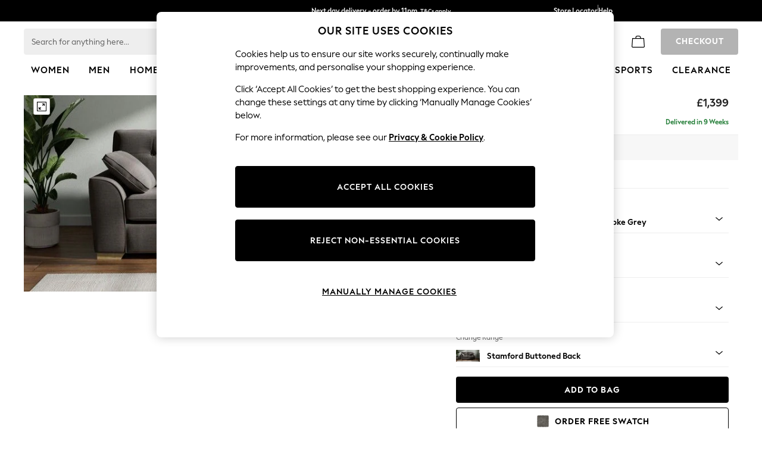

--- FILE ---
content_type: text/html; charset=utf-8
request_url: https://www.next.co.uk/homeware/sofas-chairs/stamford-buttoned-back/size-large-sofa-fabric-fine-chenille-easy-clean-dark-smoke-grey-feet-large-square-angle-light
body_size: 60185
content:


<!DOCTYPE html>
<html lang="en-GB" dir="ltr" class="" data-language="en">
<head>

    <meta name="viewport" content="width=device-width, height=device-height, user-scalable=no, initial-scale=1, maximum-scale=1" />

        <script type="text/javascript">
            document.addEventListener("DOMContentLoaded", function (event) {
                // if the content size is more than 900KB, adds data-page-size-above-900KB tag
                const pageSizeThreshhold = 900000;
                const entry = performance.getEntriesByType("navigation")
                    .find(({ name }) => name === location.href);

                var pageSizeLength = entry.decodedBodySize;

                if (pageSizeLength > pageSizeThreshhold) {
                    $("html")[0].setAttribute('data-page-size-above-900KB', 'true');
                    $("html")[0].setAttribute('data-page-size', pageSizeLength);

                    if (dataLayer && Array.isArray(dataLayer)) {
                        dataLayer.push({ 'data-page-size-above-900KB-desktop': 'true' });
                        dataLayer.push({ 'data-page-size': pageSizeLength });
                    }
                }
            });
        </script>


            <link rel="preload" as="style" href="/CSS/fonts/Desktop/Fonts.min.css" />
            <link rel="stylesheet" href="/CSS/fonts/Desktop/Fonts.min.css" />

        <link rel="preload" as="style" href="/CSS/SASS/BaseSpacing.min.css" />
        <link href="/CSS/SASS/BaseSpacing.min.css" rel="stylesheet" />

    

        <script type="text/javascript">
			var platmodflags = {
			countryRedirect: false,
                modernisedCookieConsent: false,
                googleAnalytics: true,
                gtmDataLayerEvents: true,
                monetateEvents: true,
                searchABAdaptor: true,
                userVariables: true,
                gtmPageType: 'accordioncontent',
            };

        </script>
        <!-- ESI: HeaderPreload -->
        
    <script>let __v__ = null</script>
    <noscript id="header_version__preload">7.0.2</noscript>
    <noscript id="header_timestamp__preload">1769117970616</noscript>
    <link rel="preload" href="/static-content/ux-fabric/fonts/next-display-700.woff2" as="font" type="font/woff2" crossorigin>
<link rel="preload" href="/static-content/ux-fabric/fonts/next-display-text-400.woff2" as="font" type="font/woff2" crossorigin>
<link rel="preload" href="/static-content/ux-fabric/fonts/next-display-text-700.woff2" as="font" type="font/woff2" crossorigin>
<link rel="preload" href="/static-content/ux-fabric/fonts/next-display-text-800.woff2" as="font" type="font/woff2" crossorigin>
<link rel="preload" href="/static-content/ux-fabric/fonts/next-display-400.woff2" as="font" type="font/woff2" crossorigin>
<link rel="preload" href="/static-content/ux-fabric/fonts/next-display-800.woff2" as="font" type="font/woff2" crossorigin>
    <style id="font-ssr-styles-#platform_modernisation_header" type="text/css">
@font-face {
    font-family: "next-display-700";
    src: url("/static-content/ux-fabric/fonts/next-display-700.woff2") format('woff2');
    font-weight: 700;
}
@font-face {
    font-family: "next-display-text-400";
    src: url("/static-content/ux-fabric/fonts/next-display-text-400.woff2") format('woff2');
    font-weight: 400;
}
@font-face {
    font-family: "next-display-text-700";
    src: url("/static-content/ux-fabric/fonts/next-display-text-700.woff2") format('woff2');
    font-weight: 700;
}
@font-face {
    font-family: "next-display-text-800";
    src: url("/static-content/ux-fabric/fonts/next-display-text-800.woff2") format('woff2');
    font-weight: 800;
}
@font-face {
    font-family: "next-display-400";
    src: url("/static-content/ux-fabric/fonts/next-display-400.woff2") format('woff2');
    font-weight: 400;
}
@font-face {
    font-family: "next-display-800";
    src: url("/static-content/ux-fabric/fonts/next-display-800.woff2") format('woff2');
    font-weight: 800;
}

#platform_modernisation_header {
    font-family: "next-display-text-400", -apple-system, BlinkMacSystemFont, 'Segoe UI', Roboto, Oxygen, Ubuntu, Cantarell, 'Open Sans', 'Helvetica Neue', sans-serif;
}
</style>
    
    <meta name="apple-mobile-web-app-title" content="Next"/>
    <meta name="application-name" content="Next"/>

    
    <link rel="apple-touch-icon-precomposed" sizes="60x60" href="/static-content/icons/header/next/shared/splashicons/ios-notification-60x60.png" /> <link rel="apple-touch-icon-precomposed" sizes="120x120" href="/static-content/icons/header/next/shared/splashicons/ios-iphone-120x120.png" /> <link rel="apple-touch-icon-precomposed" sizes="152x152" href="/static-content/icons/header/next/shared/splashicons/ios-ipad-152x152.png" /> <link rel="apple-touch-icon-precomposed" sizes="167x167" href="/static-content/icons/header/next/shared/splashicons/ios-ipad-pro-167x167.png" /> <link rel="apple-touch-icon-precomposed" sizes="180x180" href="/static-content/icons/header/next/shared/splashicons/ios-iphone-180x180.png" />  
    
    <script> if(!dataLayer) var dataLayer=[] </script> 
    <script name="headerConfigs">
            window.cloudHeader = { ...window.cloudHeader || {}, UCMEnabled: true, cookieConsent: false };
    </script>
    <link rel="preconnect" href="https://xcdn.next.co.uk"/><link rel="preconnect" href="https://static.queue-it.net"/>
    
<script src="/static-content//abtesting-sdk/next-uk-prod_abplatformconfig.js" type="text/javascript"></script>
<script src="/static-content//abtesting-sdk/abplatform.js" type="text/javascript"></script>

    

<script nomodule type="text/javascript">

console.log("IE11 Closest polyfill loaded")

if (!Element.prototype.matches) {
    Element.prototype.matches =
      Element.prototype.msMatchesSelector ||
      Element.prototype.webkitMatchesSelector;
  }
  
  if (!Element.prototype.closest) {
    Element.prototype.closest = function(s) {
      var el = this;
  
      do {
        if (Element.prototype.matches.call(el, s)) return el;
        el = el.parentElement || el.parentNode;
      } while (el !== null && el.nodeType === 1);
      return null;
    };
  }
  </script>

<script src="/static-content/gtm-sdk/gtm.js" ></script>
<script type="text/javascript"> 

    function getCookieValue (cookieName) {        
        return ('; '+document.cookie).split("; " + cookieName + "=").pop().split(';')[0] || "";
    }

    function getDeviceType () {        
        return getCookieValue("NextDeviceType").toLowerCase() || "desktop"
    }
    if (window.document.querySelector("[data-tp-page='true']") || (window.platmodflags && window.platmodflags.gtmDataLayerEvents) && GoogleAnalyticsNext) {
         GoogleAnalyticsNext.Setup({
            siteLayout: getDeviceType(), 
            siteCountry: "GB", 
            siteLanguage: "en",
            siteUrl: "https://www.next.co.uk",
        })
        GoogleAnalyticsNext.TrackSiteDetailsEvent({
            device_type: getDeviceType(),
            site_layout: getDeviceType(),
            site_country: "GB",
            site_language: "en",
            domain_name: "https://www.next.co.uk",
            channel_country: "United Kingdom",
            channel_country_code: "GB",
            channel_currency_code: "GBP",
        }, "https://www.next.co.uk")
        GoogleAnalyticsNext.TrackSimpleEvent({isUserConsentFeatureEnabled: "True"})
        GoogleAnalyticsNext.TrackSimpleEvent({isUserConsentDatabaseEnabled: "True"})
    }

</script>

        
        
<script src="https://cdn.cookielaw.org/scripttemplates/otSDKStub.js" type="text/javascript"
        data-document-language="true"
        charset="UTF-8" data-domain-script="efa0febd-fbd9-4bd1-88b4-ed39dbfc63b6">
</script>
<script type="text/javascript">
    function OptanonWrapper() {
        var UCMClosed = document.cookie.indexOf("OptanonAlertBoxClosed") > -1;
        if (UCMClosed && window.subjects["$ COOKIE_POLICY_CLOSE"]) {
            window.subjects["$ COOKIE_POLICY_CLOSE"].next()
        }
    }
</script>

        
    <script name="bloomreachSdk">
       const cloudHeaderConfig = window.cloudHeader || {};
        window.cloudHeader = { ...cloudHeaderConfig, bloomreach: {"apiConfigs":{"target":"https://api.e.next.co.uk","token":"2917bfb4-eed8-11eb-9277-ca5aec699482"},"acceptedConfigs":{"experimental":{"non_personalized_weblayers":true},"new_experiments":{"mode":"async"},"track":{"visits":false,"activity":false,"google_analytics":false}},"rejectedConfigs":{"experimental":{"non_personalized_weblayers":false},"new_experiments":{"mode":"async"},"track":{"activity":false,"google_analytics":false,"visits":false}}}};
    </script>
    <script type="text/javascript" src="/static-content/vendors/bloomreach/bloomreach.sdk.min.js"></script>
        
<script type="text/javascript" src="//static.queue-it.net/script/queueclient.min.js"></script>
<script data-queueit-c="next" type="text/javascript" src="//static.queue-it.net/script/queueconfigloader.js"></script>
     
        <script defer src="/static-content/vendors/react/18.3.1/umd/react.production.min.js"></script>
                    <script defer src="/static-content/vendors/react/18.3.1/umd/react-dom.production.min.js"></script>
                    <script defer nomodule src="/static-content/vendors/core-js/3.18.3/core.min.js"></script>
        <script name="uxFabric">
        window.uxFabric = window.uxFabric || {};
        window.uxFabric["v3-next-header"] = {"primary":{"main":"rgba(0, 0, 0, 1)","dark":"rgba(0, 0, 0, 1)","light":"rgba(51, 51, 51, 1)","contrast":"rgba(255, 255, 255, 1)","shades":{"4p":"rgba(0, 0, 0, 0.04)","8p":"rgba(0, 0, 0, 0.08)","12p":"rgba(0, 0, 0, 0.12)","disabled30p":"rgba(0, 0, 0, 0.3)","50p":"rgba(0, 0, 0, 0.5)"}},"secondary":{"main":"rgba(0, 0, 0, 1)","dark":"rgba(0, 0, 0, 1)","light":"rgba(51, 51, 51, 1)","contrast":"rgba(255, 255, 255, 1)","shades":{"4p":"rgba(0, 0, 0, 0.04)","8p":"rgba(0, 0, 0, 0.08)","12p":"rgba(0, 0, 0, 0.12)","disabled30p":"rgba(0, 0, 0, 0.3)","50p":"rgba(0, 0, 0, 0.5)"}},"text":{"primary":"rgba(0, 0, 0, 1)","secondary":"rgba(97, 97, 97, 1)","disabled":"rgba(179, 179, 179, 1)","contrast":"rgba(255, 255, 255, 1)"},"action":{"default":{"enabled":{"backgroundColor":"rgba(255, 255, 255, 1)","borderColor":"rgba(148, 148, 148, 1)","iconColor":"rgba(0, 0, 0, 1)"},"hovered":{"backgroundColor":"rgba(255, 255, 255, 1)","borderColor":"rgba(66, 66, 66, 1)"},"selected":{"backgroundColor":"rgba(255, 255, 255, 1)","borderColor":"rgba(0, 0, 0, 1)"},"disabled":{"backgroundColor":"rgba(255, 255, 255, 1)","borderColor":"rgba(189, 189, 189, 1)","iconColor":"rgba(179, 179, 179, 1)"},"error":{"backgroundColor":"rgba(255, 255, 255, 1)","borderColor":"rgba(217, 20, 64, 1)","iconColor":"rgba(0, 0, 0, 1)"}},"strong":{"enabled":{"backgroundColor":"rgba(238, 238, 238, 1)","borderColor":"rgba(238, 238, 238, 1)","borderBottomColor":"rgba(238, 238, 238, 1)"},"hovered":{"backgroundColor":"rgba(247, 247, 247, 1)","borderColor":"rgba(238, 238, 238, 1)","borderBottomColor":"rgba(238, 238, 238, 1)"},"selected":{"backgroundColor":"rgba(247, 247, 247, 1)","borderColor":"rgba(238, 238, 238, 1)","borderBottomColor":"rgba(238, 238, 238, 1)"},"disabled":{"backgroundColor":"rgba(255, 255, 255, 1)","borderColor":"rgba(247, 247, 247, 1)","borderBottomColor":"rgba(247, 247, 247, 1)"},"error":{"backgroundColor":"rgba(255, 255, 255, 1)","borderColor":"rgba(217, 20, 64, 1)","iconColor":"rgba(0, 0, 0, 1)","borderBottomColor":"rgba(217, 20, 64, 1)"}}},"grey":{"50":"rgba(250, 250, 250, 1)","100":"rgba(245, 245, 245, 1)","200":"rgba(238, 238, 238, 1)","300":"rgba(224, 224, 224, 1)","400":"rgba(189, 189, 189, 1)","500":"rgba(158, 158, 158, 1)","600":"rgba(117, 117, 117, 1)","700":"rgba(97, 97, 97, 1)","800":"rgba(66, 66, 66, 1)","900":"rgba(33, 33, 33, 1)","white":"rgba(255, 255, 255, 1)","black":"rgba(0, 0, 0, 1)"},"background":{"main":"rgba(247, 247, 247, 1)","paper":"rgba(255, 255, 255, 1)"},"interactive":{"focus":{"default":{"outlineColor":"rgba(29, 137, 221, 1)"}}},"brand":{"clearance":{"default":{"backgroundColor":"rgba(239, 122, 34, 1)","contrastTextColor":"rgba(255, 255, 255, 1)","textColor":"rgba(239, 122, 34, 1)"}},"markdown":{"default":{"backgroundColor":"rgba(45, 5, 150, 1)","contrastTextColor":"rgba(255, 255, 255, 1)","textColor":"rgba(45, 5, 150, 1)"}},"promotion":{"default":{"backgroundColor":"rgba(0, 122, 122, 1)","contrastTextColor":"rgba(255, 255, 255, 1)","iconColor":"rgba(255, 255, 255, 1)","textColor":"rgba(0, 122, 122, 1)"}},"sale":{"default":{"backgroundColor":"rgba(208, 26, 66, 1)","contrastTextColor":"rgba(255, 255, 255, 1)","textColor":"rgba(208, 26, 66, 1)"},"vip":{"enabled":{"backgroundColor":"rgba(111, 26, 108, 1)","contrastTextColor":"rgba(255, 255, 255, 1)","iconColor":"rgba(255, 255, 255, 1)","borderColor":"rgba(111, 26, 108, 1)","textColor":"rgba(111, 26, 108, 1)"},"disabled":{"backgroundColor":"rgba(212, 186, 211, 1)","contrastTextColor":"rgba(255, 255, 255, 1)","iconColor":"rgba(255, 255, 255, 1)","borderColor":"rgba(212, 186, 211, 1)","textColor":"rgba(212, 186, 211, 1)"},"hovered":{"backgroundColor":"rgba(99, 23, 96, 1)","contrastTextColor":"rgba(255, 255, 255, 1)","iconColor":"rgba(255, 255, 255, 1)","borderColor":"rgba(99, 23, 96, 1)","textColor":"rgba(99, 23, 96, 1)"}}},"error":{"default":{"textColor":"rgba(217, 20, 64, 1)"},"stock":{"textColor":"rgba(217, 20, 64, 1)"}},"info":{"default":{"textColor":"rgba(29, 137, 221, 1)"},"stock":{"textColor":"rgba(0, 0, 0, 1)"}},"success":{"default":{"textColor":"rgba(37, 127, 57, 1)"},"stock":{"textColor":"rgba(37, 127, 57, 1)"}},"warning":{"default":{"textColor":"rgba(216, 143, 49, 1)"},"stock":{"textColor":"rgba(216, 143, 49, 1)"}}},"components":{"alert":{"error":{"default":{"backgroundColor":"rgba(253, 243, 245, 1)","borderColor":"rgba(217, 20, 64, 1)","iconColor":"rgba(0, 0, 0, 1)","textColor":"rgba(0, 0, 0, 1)"}},"warning":{"default":{"backgroundColor":"rgba(253, 249, 245, 1)","borderColor":"rgba(216, 143, 49, 1)","iconColor":"rgba(0, 0, 0, 1)","textColor":"rgba(0, 0, 0, 1)"},"signal":{"backgroundColor":"rgba(238, 238, 238, 1)","borderColor":"rgba(238, 238, 238, 1)","iconColor":"rgba(0, 0, 0, 1)","textColor":"rgba(0, 0, 0, 1)"}},"info":{"default":{"backgroundColor":"rgba(244, 249, 253, 1)","borderColor":"rgba(29, 137, 221, 1)","iconColor":"rgba(0, 0, 0, 1)","textColor":"rgba(0, 0, 0, 1)"}},"success":{"default":{"backgroundColor":"rgba(244, 249, 246, 1)","borderColor":"rgba(37, 127, 57, 1)","iconColor":"rgba(0, 0, 0, 1)","textColor":"rgba(0, 0, 0, 1)"}}},"appBar":{"globalBar":{"default":{"backgroundColor":"rgba(0, 0, 0, 1)","borderColor":"rgba(0, 0, 0, 1)","iconColor":"rgba(255, 255, 255, 1)","button":{"outlined":{"secondary":{"enabled":{"backgroundColor":"rgba(0, 0, 0, 0)","borderColor":"rgba(255, 255, 255, 1)","contrastTextColor":"rgba(255, 255, 255, 1)"}},"primary":{"enabled":{"borderColor":"rgba(255, 255, 255, 1)"}}},"contained":{"primary":{"enabled":{"backgroundColor":"rgba(255, 255, 255, 1)","contained":{"primary":{"enabled":{"contrastTextColor":"rgba(0, 0, 0, 1)"}}}}}}},"textColor":"rgba(255, 255, 255, 1)","divider":{"default":{"borderColor":"rgba(158, 158, 158, 1)"}}}},"brandBar":{"default":{"backgroundColor":"rgba(255, 255, 255, 1)","borderColor":"rgba(255, 255, 255, 1)","iconColor":"rgba(0, 0, 0, 1)","textColor":"rgba(0, 0, 0, 1)","tab":{"default":{"active":{"borderColor":"rgba(0, 0, 0, 1)"},"enabled":{"borderColor":"rgba(158, 158, 158, 1)"}}},"button":{"outlined":{"primary":{"enabled":{"borderColor":"rgba(0, 0, 0, 1)"}}}}},"secure":{"borderColor":"rgba(238, 238, 238, 1)"}},"navBar":{"default":{"backgroundColor":"rgba(255, 255, 255, 1)","borderColor":"rgba(255, 255, 255, 0)","iconColor":"rgba(255, 255, 255, 1)","gradientLeft":"linear-gradient(to right, rgba(255, 255, 255, 1), rgba(255, 255, 255, 0))","gradientRight":"linear-gradient(to right, rgba(255, 255, 255, 0), rgba(255, 255, 255, 1))"}},"backToNext":{"default":{"backgroundColor":"rgba(0, 0, 0, 1)","textColor":"rgba(255, 255, 255, 1)","iconColor":"rgba(255, 255, 255, 1)"}}},"avatar":{"root":{"borderColor":"rgba(255, 255, 255, 1)"},"iconAvatar":{"backgroundColor":"rgba(247, 247, 247, 1)","iconColor":"rgba(0, 0, 0, 1)"},"textAvatar":{"backgroundColor":"rgba(247, 247, 247, 1)","textColor":"rgba(0, 0, 0, 1)"}},"backdrop":{"default":{"backgroundColor":"rgba(0, 0, 0, 0.8)"},"paper":{"backgroundColor":"rgba(255, 255, 255, 0.8)"}},"badge":{"primary":{"backgroundColor":"rgba(0, 0, 0, 1)","iconColor":"rgba(255, 255, 255, 1)","textColor":"rgba(255, 255, 255, 1)"},"secondary":{"backgroundColor":"rgba(0, 0, 0, 1)","iconColor":"rgba(255, 255, 255, 1)","textColor":"rgba(255, 255, 255, 1)"},"notification":{"backgroundColor":"rgba(232, 16, 127, 1)","iconColor":"rgba(255, 255, 255, 1)","textColor":"rgba(255, 255, 255, 1)"}},"breadcrumb":{"default":{"backgroundColor":"rgba(247, 247, 247, 1)","borderBottomColor":"rgba(238, 238, 238, 1)","borderTopColor":"rgba(238, 238, 238, 1)","button":{"enabled":{"backgroundColor":"rgba(255, 255, 255, 1)","borderTopColor":"rgba(238, 238, 238, 1)","borderBottomColor":"rgba(238, 238, 238, 1)","borderLeftColor":"rgba(238, 238, 238, 1)","borderRightColor":"rgba(238, 238, 238, 1)","contrastTextColor":"rgba(0, 0, 0, 1)","iconColor":"rgba(0, 0, 0, 1)"},"hovered":{"backgroundColor":"rgba(255, 255, 255, 1)","borderTopColor":"rgba(238, 238, 238, 1)","borderBottomColor":"rgba(238, 238, 238, 1)","borderLeftColor":"rgba(238, 238, 238, 1)","borderRightColor":"rgba(238, 238, 238, 1)","contrastTextColor":"rgba(0, 0, 0, 1)","iconColor":"rgba(0, 0, 0, 1)"}},"gradientLeft":"linear-gradient(to right, rgba(247, 247, 247, 1), rgba(247, 247, 247, 0))","gradientRight":"linear-gradient(to right, rgba(247, 247, 247, 0), rgba(247, 247, 247, 1))"}},"button":{"contained":{"primary":{"enabled":{"contrastTextColor":"rgba(255, 255, 255, 1)","iconColor":"rgba(255, 255, 255, 1)","backgroundColor":"rgba(0, 0, 0, 1)"},"hovered":{"backgroundColor":"rgba(51, 51, 51, 1)","contrastTextColor":"rgba(255, 255, 255, 1)","iconColor":"rgba(255, 255, 255, 1)"},"disabled":{"backgroundColor":"rgba(179, 179, 179, 1)","contrastTextColor":"rgba(255, 255, 255, 1)","iconColor":"rgba(255, 255, 255, 1)"}},"secondary":{"enabled":{"backgroundColor":"rgba(0, 0, 0, 1)","contrastTextColor":"rgba(255, 255, 255, 1)","iconColor":"rgba(255, 255, 255, 1)"},"hovered":{"backgroundColor":"rgba(51, 51, 51, 1)","contrastTextColor":"rgba(255, 255, 255, 1)","iconColor":"rgba(255, 255, 255, 1)"},"disabled":{"backgroundColor":"rgba(179, 179, 179, 1)","contrastTextColor":"rgba(255, 255, 255, 1)","iconColor":"rgba(255, 255, 255, 1)"}}},"outlined":{"primary":{"enabled":{"backgroundColor":"rgba(255, 255, 255, 1)","borderColor":"rgba(0, 0, 0, 1)","contrastTextColor":"rgba(0, 0, 0, 1)","iconColor":"rgba(0, 0, 0, 1)"},"hovered":{"backgroundColor":"rgba(255, 255, 255, 1)","borderColor":"rgba(51, 51, 51, 1)","contrastTextColor":"rgba(51, 51, 51, 1)","iconColor":"rgba(51, 51, 51, 1)"},"disabled":{"backgroundColor":"rgba(255, 255, 255, 1)","borderColor":"rgba(179, 179, 179, 1)","contrastTextColor":"rgba(179, 179, 179, 1)","iconColor":"rgba(179, 179, 179, 1)"}},"secondary":{"enabled":{"backgroundColor":"rgba(255, 255, 255, 1)","borderColor":"rgba(0, 0, 0, 1)","contrastTextColor":"rgba(0, 0, 0, 1)","iconColor":"rgba(0, 0, 0, 1)"},"hovered":{"backgroundColor":"rgba(255, 255, 255, 1)","borderColor":"rgba(51, 51, 51, 1)","contrastTextColor":"rgba(51, 51, 51, 1)","iconColor":"rgba(51, 51, 51, 1)"},"disabled":{"backgroundColor":"rgba(255, 255, 255, 1)","borderColor":"rgba(179, 179, 179, 1)","contrastTextColor":"rgba(179, 179, 179, 1)","iconColor":"rgba(179, 179, 179, 1)"}}},"unstyled":{"primary":{"enabled":{"contrastTextColor":"rgba(0, 0, 0, 1)","iconColor":"rgba(0, 0, 0, 1)"},"hovered":{"contrastTextColor":"rgba(51, 51, 51, 1)","iconColor":"rgba(51, 51, 51, 1)"},"disabled":{"contrastTextColor":"rgba(179, 179, 179, 1)","iconColor":"rgba(179, 179, 179, 1)"}},"secondary":{"enabled":{"contrastTextColor":"rgba(0, 0, 0, 1)","iconColor":"rgba(0, 0, 0, 1)"},"hovered":{"contrastTextColor":"rgba(51, 51, 51, 1)","iconColor":"rgba(51, 51, 51, 1)"},"disabled":{"contrastTextColor":"rgba(179, 179, 179, 1)","iconColor":"rgba(179, 179, 179, 1)"}}}},"buttonGroup":{"default":{"borderBottomColor":"rgba(238, 238, 238, 1)","borderTopColor":"rgba(238, 238, 238, 1)","borderColor":"rgba(238, 238, 238, 1)"}},"card":{"cardHeader":{"default":{"backgroundColor":"rgba(247, 247, 247, 1)","borderColor":"rgba(238, 238, 238, 1)","textColor":"rgba(0, 0, 0, 1)","iconColor":"rgba(0, 0, 0, 1)"}},"cardActions":{"default":{"backgroundColor":"rgba(247, 247, 247, 1)","borderColor":"rgba(238, 238, 238, 1)"}},"cardContent":{"default":{"backgroundColor":"rgba(255, 255, 255, 1)","borderColor":"rgba(217, 217, 217, 1)"}}},"checkbox":{"default":{"unselected":{"enabled":{"backgroundColor":"rgba(255, 255, 255, 1)","borderColor":"rgba(146, 146, 146, 1)"},"hovered":{"backgroundColor":"rgba(255, 255, 255, 1)","borderColor":"rgba(0, 0, 0, 1)"},"disabled":{"backgroundColor":"rgba(247, 247, 247, 1)","borderColor":"rgba(189, 189, 189, 1)"}},"selected":{"enabled":{"backgroundColor":"rgba(255, 255, 255, 1)","borderColor":"rgba(0, 0, 0, 1)"},"hovered":{"backgroundColor":"rgba(255, 255, 255, 1)","borderColor":"rgba(51, 51, 51, 1)"},"disabled":{"backgroundColor":"rgba(247, 247, 247, 1)","borderColor":"rgba(189, 189, 189, 1)"}},"checkmark":{"enabled":{"iconColor":"rgba(0, 0, 0, 1)"},"disabled":{"iconColor":"rgba(189, 189, 189, 1)"}}}},"chip":{"filled":{"default":{"enabled":{"backgroundColor":"rgba(247, 247, 247, 1)","contrastTextColor":"rgba(0, 0, 0, 1)","iconColor":"rgba(0, 0, 0, 1)"},"hovered":{"backgroundColor":"rgba(234, 234, 234, 1)","contrastTextColor":"rgba(0, 0, 0, 1)","iconColor":"rgba(0, 0, 0, 1)"},"disabled":{"backgroundColor":"rgba(247, 247, 247, 1)","contrastTextColor":"rgba(179, 179, 179, 1)","iconColor":"rgba(179, 179, 179, 1)"}},"attribute":{"enabled":{"backgroundColor":"rgba(255, 255, 255, 1)","contrastTextColor":"rgba(0, 0, 0, 1)"}}},"outlined":{"default":{"enabled":{"backgroundColor":"rgba(255, 255, 255, 1)","borderColor":"rgba(148, 148, 148, 1)","contrastTextColor":"rgba(0, 0, 0, 1)","iconColor":"rgba(0, 0, 0, 1)"},"hovered":{"backgroundColor":"rgba(247, 247, 247, 1)","borderColor":"rgba(66, 66, 66, 1)","contrastTextColor":"rgba(0, 0, 0, 1)","iconColor":"rgba(0, 0, 0, 1)"},"disabled":{"backgroundColor":"rgba(255, 255, 255, 1)","borderColor":"rgba(179, 179, 179, 1)","contrastTextColor":"rgba(179, 179, 179, 1)","iconColor":"rgba(179, 179, 179, 1)"}}}},"dialog":{"dialogHeader":{"default":{"backgroundColor":"rgba(247, 247, 247, 1)","borderBottomColor":"rgba(238, 238, 238, 0)","borderColor":"rgba(238, 238, 238, 1)","textColor":"rgba(0, 0, 0, 1)","iconColor":"rgba(0, 0, 0, 1)"}},"dialogContent":{"default":{"backgroundColor":"rgba(255, 255, 255, 1)","borderColor":"rgba(238, 238, 238, 1)","textColor":"rgba(0, 0, 0, 1)"}},"dialogActions":{"default":{"backgroundColor":"rgba(247, 247, 247, 1)","borderColor":"rgba(238, 238, 238, 1)","borderTopColor":"rgba(238, 238, 238, 0)","textColor":"rgba(0, 0, 0, 1)"}}},"divider":{"default":{"borderColor":"rgba(238, 238, 238, 1)"},"strong":{"borderColor":"rgba(148, 148, 148, 1)"}},"drawer":{"default":{"iconColor":"rgba(255, 255, 255, 1)"}},"floatingActionButton":{"default":{"enabled":{"backgroundColor":"rgba(0, 0, 0, 1)","iconColor":"rgba(255, 255, 255, 1)"},"focused":{"backgroundColor":"rgba(0, 0, 0, 1)","iconColor":"rgba(255, 255, 255, 1)"},"hovered":{"backgroundColor":"rgba(51, 51, 51, 1)","iconColor":"rgba(255, 255, 255, 1)"}}},"footer":{"default":{"backgroundColor":"rgba(0, 0, 0, 1)","action":{"default":{"enabled":{"iconColor":"rgba(255, 255, 255, 1)"}}},"link":{"primary":{"enabled":{"textColor":"rgba(255, 255, 255, 1)"},"hovered":{"textColor":"rgba(255, 255, 255, 1)"}},"inherit":{"enabled":{"textColor":"rgba(255, 255, 255, 1)"},"hovered":{"textColor":"rgba(255, 255, 255, 1)"}}},"text":{"primary":"rgba(255, 255, 255, 1)","secondary":"rgba(255, 255, 255, 1)"},"divider":{"default":{"borderColor":"rgba(51, 51, 51, 1)"}}}},"imageCarousel":{"gallery":{"enabled":{"borderColor":"rgba(238, 238, 238, 1)"}},"default":{"button":{"contained":{"addToBag":{"enabled":{"backgroundColor":"rgba(0, 0, 0, 1)","textColor":"rgba(255, 255, 255, 1)","iconColor":"rgba(255, 255, 255, 1)"},"hovered":{"backgroundColor":"rgba(51, 51, 51, 1)","textColor":"rgba(255, 255, 255, 1)","iconColor":"rgba(255, 255, 255, 1)"},"disabled":{"backgroundColor":"rgba(179, 179, 179, 1)","textColor":"rgba(255, 255, 255, 1)","iconColor":"rgba(255, 255, 255, 1)"}}},"outlined":{"enlarge":{"enabled":{"backgroundColor":"rgba(255, 255, 255, 0.8)","borderColor":"rgba(255, 255, 255, 0.8)","iconColor":"rgba(0, 0, 0, 1)"},"hovered":{"backgroundColor":"rgba(255, 255, 255, 0.8)","borderColor":"rgba(255, 255, 255, 0.8)","iconColor":"rgba(0, 0, 0, 1)"},"disabled":{"backgroundColor":"rgba(255, 255, 255, 0.8)","borderColor":"rgba(255, 255, 255, 0.8)","iconColor":"rgba(179, 179, 179, 1)"}},"favourite":{"enabled":{"backgroundColor":"rgba(255, 255, 255, 1)","borderColor":"rgba(148, 148, 148, 1)","iconColor":"rgba(0, 0, 0, 1)"},"hovered":{"backgroundColor":"rgba(255, 255, 255, 1)","borderColor":"rgba(0, 0, 0, 1)","iconColor":"rgba(0, 0, 0, 1)"},"disabled":{"backgroundColor":"rgba(255, 255, 255, 1)","borderColor":"rgba(189, 189, 189, 1)","iconColor":"rgba(179, 179, 179, 1)"}},"navigation":{"enabled":{"backgroundColor":"rgba(234, 234, 234, 0.5)","borderColor":"rgba(234, 234, 234, 0)","iconColor":"rgba(0, 0, 0, 1)"},"hovered":{"backgroundColor":"rgba(234, 234, 234, 0.5)","borderColor":"rgba(234, 234, 234, 0)","iconColor":"rgba(0, 0, 0, 1)"},"disabled":{"backgroundColor":"rgba(234, 234, 234, 0.5)","borderColor":"rgba(234, 234, 234, 0)","iconColor":"rgba(179, 179, 179, 1)"}},"video":{"enabled":{"backgroundColor":"rgba(255, 255, 255, 1)","borderColor":"rgba(148, 148, 148, 1)","iconColor":"rgba(0, 0, 0, 1)"},"hovered":{"backgroundColor":"rgba(255, 255, 255, 1)","borderColor":"rgba(0, 0, 0, 1)","iconColor":"rgba(0, 0, 0, 1)"},"disabled":{"backgroundColor":"rgba(255, 255, 255, 1)","borderColor":"rgba(189, 189, 189, 1)","iconColor":"rgba(0, 0, 0, 1)"}}}}}},"link":{"primary":{"enabled":{"textColor":"rgba(0, 0, 0, 1)"},"hovered":{"textColor":"rgba(51, 51, 51, 1)"}},"inherit":{"enabled":{"textColor":"rgba(0, 0, 0, 1)"},"hovered":{"textColor":"rgba(0, 0, 0, 1)"}},"contrast":{"enabled":{"textColor":"rgba(255, 255, 255, 1)"},"hovered":{"textColor":"rgba(255, 255, 255, 1)"}}},"menu":{"default":{"root":{"backgroundColor":"rgba(255, 255, 255, 1)","borderColor":"rgba(222, 222, 222, 1)"},"enabled":{"textColor":"rgba(0, 0, 0, 1)"},"disabled":{"textColor":"rgba(179, 179, 179, 1)"},"hovered":{"backgroundColor":"rgba(102, 102, 102, 1)","textColor":"rgba(255, 255, 255, 1)"},"selected":{"backgroundColor":"rgba(102, 102, 102, 1)","textColor":"rgba(255, 255, 255, 1)"}},"megaMenu":{"default":{"backgroundColor":"rgba(255, 255, 255, 1)","textColor":"rgba(0, 0, 0, 1)"},"mission":{"backgroundColor":"rgba(255, 255, 255, 1)","textColor":"rgba(0, 0, 0, 1)"},"gutter":{"backgroundColor":"rgba(255, 255, 255, 1)"},"navigationList":{"default":{"divider":{"default":{"borderColor":"rgba(238, 238, 238, 1)"}}},"quickLinks":{"backgroundColor":"rgba(255, 255, 255, 1)","divider":{"default":{"borderColor":"rgba(238, 238, 238, 1)"}}}}},"searchMenu":{"default":{"backgroundColor":"rgba(255, 255, 255, 1)","borderColor":"rgba(158, 158, 158, 1)"},"enriched":{"backgroundColor":"rgba(255, 255, 255, 1)"}}},"pagination":{"imageCarousel":{"root":{"backgroundColor":"rgba(255, 255, 255, 0)","borderColor":"rgba(158, 158, 158, 0)"},"enabled":{"backgroundColor":"rgba(255, 255, 255, 1)","borderColor":"rgba(158, 158, 158, 1)","iconColor":"rgba(0, 0, 0, 1)"},"active":{"borderColor":"rgba(0, 0, 0, 1)","backgroundColor":"rgba(0, 0, 0, 1)","iconColor":"rgba(255, 255, 255, 1)"}},"thumbnailCarousel":{"root":{"backgroundColor":"rgba(255, 255, 255, 0.4)","borderColor":"rgba(238, 238, 238, 1)"},"enabled":{"borderColor":"rgba(0, 0, 0, 0)"},"hovered":{"borderColor":"rgba(0, 0, 0, 1)"},"active":{"borderColor":"rgba(0, 0, 0, 1)"}}},"pill":{"date":{"active":{"backgroundColor":"rgba(0, 0, 0, 1)","borderColor":"rgba(0, 0, 0, 1)","textColor":"rgba(255, 255, 255, 1)"},"current":{"backgroundColor":"rgba(255, 255, 255, 0)","borderColor":"rgba(148, 148, 148, 1)","textColor":"rgba(0, 0, 0, 1)"},"disabled":{"backgroundColor":"rgba(247, 247, 247, 0)","borderColor":"rgba(234, 234, 234, 0)","textColor":"rgba(179, 179, 179, 1)"},"enabled":{"backgroundColor":"rgba(255, 255, 255, 0)","borderColor":"rgba(148, 148, 148, 0)","textColor":"rgba(0, 0, 0, 1)"},"hovered":{"backgroundColor":"rgba(255, 255, 255, 0)","borderColor":"rgba(66, 66, 66, 1)","textColor":"rgba(0, 0, 0, 1)"}},"default":{"active":{"backgroundColor":"rgba(255, 255, 255, 1)","borderColor":"rgba(0, 0, 0, 1)","textColor":"rgba(0, 0, 0, 1)"},"disabled":{"backgroundColor":"rgba(247, 247, 247, 1)","borderColor":"rgba(234, 234, 234, 1)","highlightColor1":"rgba(234, 234, 234, 1)","highlightColor2":"rgba(234, 234, 234, 0)","textColor":"rgba(113, 113, 113, 1)"},"disabledActive":{"backgroundColor":"rgba(247, 247, 247, 1)","borderColor":"rgba(0, 0, 0, 1)","highlightColor1":"rgba(234, 234, 234, 1)","highlightColor2":"rgba(234, 234, 234, 0)","textColor":"rgba(113, 113, 113, 1)"},"enabled":{"backgroundColor":"rgba(255, 255, 255, 1)","borderColor":"rgba(148, 148, 148, 1)","textColor":"rgba(0, 0, 0, 1)"},"hovered":{"backgroundColor":"rgba(255, 255, 255, 1)","borderColor":"rgba(66, 66, 66, 1)","textColor":"rgba(0, 0, 0, 1)"}},"image":{"root":{"button":{"enabled":{"backgroundColor":"rgba(247, 247, 247, 1)","borderColor":"rgba(238, 238, 238, 1)","textColor":"rgba(0, 0, 0, 1)"},"hovered":{"backgroundColor":"rgba(247, 247, 247, 1)","borderColor":"rgba(66, 66, 66, 1)","textColor":"rgba(0, 0, 0, 1)"}},"hovered":{"backgroundColor":"rgba(247, 247, 247, 1)"}},"active":{"backgroundColor":"rgba(255, 255, 255, 1)","borderColor":"rgba(0, 0, 0, 1)","textColor":"rgba(0, 0, 0, 1)"},"disabled":{"backgroundColor":"rgba(247, 247, 247, 1)","borderColor":"rgba(234, 234, 234, 1)","highlightColor1":"rgba(234, 234, 234, 1)","highlightColor2":"rgba(0, 0, 0, 0)","textColor":"rgba(113, 113, 113, 1)"},"disabledActive":{"backgroundColor":"rgba(247, 247, 247, 1)","borderColor":"rgba(0, 0, 0, 1)","highlightColor1":"rgba(234, 234, 234, 1)","highlightColor2":"rgba(0, 0, 0, 0)","textColor":"rgba(113, 113, 113, 1)"},"enabled":{"backgroundColor":"rgba(255, 255, 255, 1)","borderColor":"rgba(148, 148, 148, 1)","textColor":"rgba(0, 0, 0, 1)"},"hovered":{"backgroundColor":"rgba(255, 255, 255, 1)","borderColor":"rgba(66, 66, 66, 1)","textColor":"rgba(0, 0, 0, 1)"}}},"progress":{"circular":{"default":{"highlightColor":"rgba(0, 0, 0, 1)"}},"linear":{"reviews":{"root":{"backgroundColor":"rgba(247, 247, 247, 1)"},"enabled":{"backgroundColor":"rgba(255, 255, 255, 1)","highlightColor":"rgba(0, 0, 0, 1)"},"hovered":{"backgroundColor":"rgba(255, 255, 255, 1)","highlightColor":"rgba(51, 51, 51, 1)"},"disabled":{"backgroundColor":"rgba(255, 255, 255, 1)"}}}},"radio":{"default":{"unselected":{"enabled":{"backgroundColor":"rgba(255, 255, 255, 1)","borderColor":"rgba(146, 146, 146, 1)"},"hovered":{"backgroundColor":"rgba(255, 255, 255, 1)","borderColor":"rgba(0, 0, 0, 1)"},"disabled":{"backgroundColor":"rgba(247, 247, 247, 1)","borderColor":"rgba(189, 189, 189, 1)"}},"selected":{"enabled":{"backgroundColor":"rgba(255, 255, 255, 1)","borderColor":"rgba(0, 0, 0, 1)"},"hovered":{"backgroundColor":"rgba(255, 255, 255, 1)","borderColor":"rgba(51, 51, 51, 1)"},"disabled":{"backgroundColor":"rgba(247, 247, 247, 1)","borderColor":"rgba(189, 189, 189, 1)"}},"checkmark":{"enabled":{"iconColor":"rgba(0, 0, 0, 1)"},"disabled":{"iconColor":"rgba(189, 189, 189, 1)"}}}},"rating":{"default":{"enabled":{"backgroundColor":"rgba(0, 0, 0, 1)"},"hovered":{"backgroundColor":"rgba(66, 66, 66, 1)"},"disabled":{"backgroundColor":"rgba(224, 224, 224, 1)"}}},"ribbon":{"default":{"root":{"button":{"outlined":{"navigation":{"hovered":{"backgroundColor":"rgba(255, 255, 255, 1)","borderColor":"rgba(234, 234, 234, 0)","iconColor":"rgba(0, 0, 0, 1)"},"enabled":{"iconColor":"rgba(0, 0, 0, 1)","backgroundColor":"rgba(255, 255, 255, 1)","borderColor":"rgba(234, 234, 234, 0)"}}}}},"enabled":{"borderColor":"rgba(234, 234, 234, 1)"}},"recentlyViewed":{"root":{"borderColor":"rgba(238, 238, 238, 1)","chip":{"outlined":{"timestamp":{"enabled":{"borderColor":"rgba(238, 238, 238, 1)","backgroundColor":"rgba(247, 247, 247, 1)","textColor":"rgba(0, 0, 0, 1)"}}}}},"enabled":{"borderColor":"rgba(234, 234, 234, 1)","chip":{"outlined":{"bag":{"enabled":{"backgroundColor":"rgba(0, 0, 0, 1)","borderColor":"rgba(0, 0, 0, 1)","textColor":"rgba(255, 255, 255, 1)"}}}}}}},"searchBanner":{"default":{"banner":{"root":{"backgroundColor":"rgba(255, 255, 255, 1)"},"copyText":{"textColor":"rgba(0, 0, 0, 1)","link":{"primary":{"enabled":{"contrastTextColor":"rgba(0, 0, 0, 1)"},"hovered":{"contrastTextColor":"rgba(51, 51, 51, 1)"}}}},"chips":{"outlined":{"enabled":{"backgroundColor":"rgba(255, 255, 255, 1)","borderColor":"rgba(148, 148, 148, 1)","contrastTextColor":"rgba(0, 0, 0, 1)"},"hovered":{"backgroundColor":"rgba(247, 247, 247, 1)","borderColor":"rgba(0, 0, 0, 1)","contrastTextColor":"rgba(0, 0, 0, 1)"}}},"imageChips":{"backgroundColor":"rgba(247, 247, 247, 1)","textColor":"rgba(0, 0, 0, 1)","enabled":{"borderColor":"rgba(148, 148, 148, 1)"},"hovered":{"borderColor":"rgba(66, 66, 66, 1)"}}},"stripBanner":{"backgroundColor":"rgba(254, 208, 61, 1)","borderColor":"rgba(224, 224, 224, 0)","button":{"backgroundColor":"rgba(255, 255, 255, 1)","borderColor":"rgba(0, 0, 0, 1)","contrastTextColor":"rgba(0, 0, 0, 1)"},"typography":{"textColor":"rgba(0, 0, 0, 1)"}}}},"skeleton":{"default":{"backgroundColor":"rgba(245, 245, 245, 1)"}},"tab":{"default":{"root":{"borderColor":"rgba(0, 0, 0, 1)"},"enabled":{"backgroundColor":"rgba(255, 255, 255, 1)","borderBottomColor":"rgba(0, 0, 0, 1)","borderColor":"rgba(158, 158, 158, 1)","textColor":"rgba(0, 0, 0, 1)"},"hovered":{"backgroundColor":"rgba(247, 247, 247, 1)","borderBottomColor":"rgba(0, 0, 0, 1)","borderColor":"rgba(158, 158, 158, 1)","textColor":"rgba(0, 0, 0, 1)"},"active":{"backgroundColor":"rgba(255, 255, 255, 1)","borderBottomColor":"rgba(255, 255, 255, 1)","borderColor":"rgba(0, 0, 0, 1)","highlightColor":"rgba(0, 0, 0, 1)","textColor":"rgba(0, 0, 0, 1)"},"disabled":{"backgroundColor":"rgba(247, 247, 247, 1)","borderBottomColor":"rgba(0, 0, 0, 1)","borderColor":"rgba(158, 158, 158, 1)","highlightColor":"rgba(158, 158, 158, 1)","textColor":"rgba(179, 179, 179, 1)"}},"nav":{"default":{"enabled":{"backgroundColor":"rgba(0, 0, 0, 0)","textColor":"rgba(0, 0, 0, 1)"},"active":{"backgroundColor":"rgba(255, 255, 255, 1)","textColor":"rgba(0, 0, 0, 1)","highlightColor":"rgba(0, 0, 0, 1)"}},"sale":{"enabled":{"textColor":"rgba(0, 0, 0, 1)"},"active":{"textColor":"rgba(0, 0, 0, 1)"}},"clearance":{"enabled":{"textColor":"rgba(0, 0, 0, 1)"},"active":{"textColor":"rgba(0, 0, 0, 1)"}}}},"table":{"default":{"enabled":{"root":{"backgroundColor":"rgba(255, 255, 255, 1)","borderColor":"rgba(234, 234, 234, 1)"},"cellHeader":{"backgroundColor":"rgba(247, 247, 247, 1)","borderColor":"rgba(234, 234, 234, 1)","borderBottomColor":"rgba(158, 158, 158, 1)","textColor":"rgba(0, 0, 0, 1)"},"cellBodyOdd":{"backgroundColor":"rgba(255, 255, 255, 1)","borderColor":"rgba(234, 234, 234, 1)","borderBottomColor":"rgba(234, 234, 234, 1)","textColor":"rgba(0, 0, 0, 1)"},"cellBodyEven":{"backgroundColor":"rgba(247, 247, 247, 1)","borderColor":"rgba(234, 234, 234, 1)","borderBottomColor":"rgba(234, 234, 234, 1)","textColor":"rgba(0, 0, 0, 1)"}}}},"toggleButton":{"selected":{"default":{"backgroundColor":"rgba(237, 239, 238, 1)","borderColor":"rgba(0, 0, 0, 1)"}}},"tooltip":{"default":{"backgroundColor":"rgba(255, 255, 255, 1)","borderColor":"rgba(238, 238, 238, 1)","textColor":"rgba(0, 0, 0, 1)"}}},"global":{"h1":{"fontFamily":"next-display-700","fontWeight":700,"textTransform":"uppercase","textDecoration":"none","fontSize":"1.125rem","letterSpacing":1,"lineHeight":1.5},"h2":{"fontFamily":"next-display-700","fontWeight":700,"textTransform":"none","textDecoration":"none","fontSize":"1rem","letterSpacing":0,"lineHeight":1.5},"h3":{"fontFamily":"next-display-700","fontWeight":700,"textTransform":"none","textDecoration":"none","fontSize":"0.9375rem","letterSpacing":0,"lineHeight":1.5},"h4":{"fontFamily":"next-display-700","fontWeight":700,"textTransform":"none","textDecoration":"none","fontSize":"0.875rem","letterSpacing":0,"lineHeight":1.5},"h5":{"fontFamily":"next-display-700","fontWeight":700,"textTransform":"none","textDecoration":"none","fontSize":"0.8125rem","letterSpacing":0,"lineHeight":1.5},"h6":{"fontFamily":"next-display-700","fontWeight":700,"textTransform":"none","textDecoration":"none","fontSize":"0.75rem","letterSpacing":0,"lineHeight":1.5},"body1":{"fontFamily":"next-display-text-400","fontWeight":400,"textTransform":"none","textDecoration":"none","fontSize":"0.875rem","letterSpacing":0,"lineHeight":1.5},"body2":{"fontFamily":"next-display-text-400","fontWeight":400,"textTransform":"none","textDecoration":"none","fontSize":"0.75rem","letterSpacing":0,"lineHeight":1.5},"body3":{"fontFamily":"next-display-text-700","fontWeight":700,"textTransform":"none","textDecoration":"none","fontSize":"0.875rem","letterSpacing":0,"lineHeight":1.5},"body4":{"fontFamily":"next-display-text-700","fontWeight":700,"textTransform":"none","textDecoration":"none","fontSize":"0.75rem","letterSpacing":0,"lineHeight":1.5},"body5":{"fontFamily":"next-display-text-800","fontWeight":800,"textTransform":"none","textDecoration":"none","fontSize":"0.875rem","letterSpacing":0,"lineHeight":1.5},"body6":{"fontFamily":"next-display-text-800","fontWeight":800,"textTransform":"none","textDecoration":"none","fontSize":"0.75rem","letterSpacing":0,"lineHeight":1.5},"subtitle1":{"fontFamily":"next-display-700","fontWeight":700,"textTransform":"none","textDecoration":"none","fontSize":"1rem","letterSpacing":0,"lineHeight":1.5},"subtitle2":{"fontFamily":"next-display-700","fontWeight":700,"textTransform":"none","textDecoration":"none","fontSize":"0.875rem","letterSpacing":0,"lineHeight":1.5},"overline":{"fontFamily":"next-display-400","fontWeight":400,"textTransform":"uppercase","textDecoration":"none","fontSize":"0.75rem","letterSpacing":1,"lineHeight":1.5},"caption":{"fontFamily":"next-display-400","fontWeight":400,"textTransform":"none","textDecoration":"none","fontSize":"0.75rem","letterSpacing":0,"lineHeight":1.5}},"component":{"buttonLarge":{"fontFamily":"next-display-800","fontWeight":800,"textTransform":"uppercase","textDecoration":"none","fontSize":"0.875rem","letterSpacing":1,"lineHeight":1.5},"buttonMedium":{"fontFamily":"next-display-800","fontWeight":800,"textTransform":"uppercase","textDecoration":"none","fontSize":"0.875rem","letterSpacing":1,"lineHeight":1.5},"buttonSmall":{"fontFamily":"next-display-800","fontWeight":800,"textTransform":"uppercase","textDecoration":"none","fontSize":"0.75rem","letterSpacing":1,"lineHeight":1.5},"inputLabel1":{"fontFamily":"next-display-text-400","fontWeight":400,"textTransform":"none","textDecoration":"none","fontSize":"0.875rem","letterSpacing":0,"lineHeight":1.5},"inputLabel2":{"fontFamily":"next-display-text-700","fontWeight":700,"textTransform":"none","textDecoration":"none","fontSize":"0.75rem","letterSpacing":0,"lineHeight":1.5},"inputText":{"fontFamily":"next-display-text-400","fontWeight":400,"textTransform":"none","textDecoration":"none","fontSize":"0.875rem","letterSpacing":0,"lineHeight":1.5},"menuItem":{"fontFamily":"next-display-text-400","fontWeight":400,"textTransform":"none","textDecoration":"none","fontSize":"0.875rem","letterSpacing":0,"lineHeight":1.5},"menuItemDense":{"fontFamily":"next-display-text-400","fontWeight":400,"textTransform":"none","textDecoration":"none","fontSize":"0.875rem","letterSpacing":0,"lineHeight":1.5},"pillLabel1":{"fontFamily":"next-display-text-400","fontWeight":400,"textTransform":"none","textDecoration":"none","fontSize":"0.875rem","letterSpacing":0,"lineHeight":1.5},"pillLabel2":{"fontFamily":"next-display-text-700","fontWeight":700,"textTransform":"none","textDecoration":"none","fontSize":"0.875rem","letterSpacing":0,"lineHeight":1.5},"tabText1":{"fontFamily":"next-display-text-400","fontWeight":400,"textTransform":"none","textDecoration":"none","fontSize":"0.875rem","letterSpacing":0,"lineHeight":1.5},"tabText2":{"fontFamily":"next-display-text-700","fontWeight":700,"textTransform":"none","textDecoration":"none","fontSize":"0.875rem","letterSpacing":0,"lineHeight":1.5},"tabTextNav":{"fontFamily":"next-display-700","fontWeight":700,"textTransform":"uppercase","textDecoration":"none","fontSize":"0.9375rem","letterSpacing":1,"lineHeight":1.5},"chip":{"fontFamily":"next-display-text-400","fontWeight":400,"textTransform":"none","textDecoration":"none","fontSize":"0.8125rem","letterSpacing":0,"lineHeight":1.5},"chipLabel2":{"fontFamily":"next-display-text-700","fontWeight":700,"textTransform":"none","textDecoration":"none","fontSize":"0.6875rem","letterSpacing":0,"lineHeight":1.5},"helperText":{"fontFamily":"next-display-text-400","fontWeight":400,"textTransform":"none","textDecoration":"none","fontSize":"0.75rem","letterSpacing":0,"lineHeight":1.5},"badgeLabel":{"fontFamily":"next-display-text-700","fontWeight":700,"textTransform":"none","textDecoration":"none","fontSize":"0.625rem","letterSpacing":0,"lineHeight":1.5},"tooltip":{"fontFamily":"next-display-text-700","fontWeight":700,"textTransform":"none","textDecoration":"none","fontSize":"0.625rem","letterSpacing":0,"lineHeight":1.5},"listItemSubtitle1":{"fontFamily":"next-display-text-700","fontWeight":700,"textTransform":"none","textDecoration":"none","fontSize":"0.875rem","letterSpacing":0,"lineHeight":1.5},"listItemSubtitle2":{"fontFamily":"next-display-text-700","fontWeight":700,"textTransform":"none","textDecoration":"none","fontSize":"0.75rem","letterSpacing":0,"lineHeight":1.5},"listItemDescription":{"fontFamily":"next-display-text-400","fontWeight":400,"textTransform":"none","textDecoration":"none","fontSize":"0.75rem","letterSpacing":0,"lineHeight":1.5},"avatarInitials":{"fontFamily":"next-display-text-400","fontWeight":400,"textTransform":"none","textDecoration":"none","fontSize":"1.25rem","letterSpacing":0,"lineHeight":1},"searchListItemLabel":{"fontFamily":"next-display-text-700","fontWeight":700,"textTransform":"none","textDecoration":"none","fontSize":"0.75rem","letterSpacing":0,"lineHeight":1.5}},"elevation":{"header":"0rem 0.3125rem 0.3125rem -0.1875rem rgba(0, 0, 0, 0), 0rem 0.5rem 0.625rem 0.0625rem rgba(0, 0, 0, 0), 0rem 0.1875rem 0.875rem 0.125rem rgba(0, 0, 0, 0)","popover":"0rem 0.3125rem 0.3125rem -0.1875rem rgba(0, 0, 0, 0.2), 0rem 0.5rem 0.625rem 0.0625rem rgba(0, 0, 0, 0.14), 0rem 0.1875rem 0.875rem 0.125rem rgba(0, 0, 0, 0.12)","floatingActionButton":"0rem 0.3125rem 0.3125rem -0.1875rem rgba(0, 0, 0, 0.2), 0rem 0.5rem 0.625rem 0.0625rem rgba(0, 0, 0, 0.14), 0rem 0.1875rem 0.875rem 0.125rem rgba(0, 0, 0, 0.12)","menu":"0rem 0.3125rem 0.3125rem -0.1875rem rgba(0, 0, 0, 0.2), 0rem 0.5rem 0.625rem 0.0625rem rgba(0, 0, 0, 0.14), 0rem 0.1875rem 0.875rem 0.125rem rgba(0, 0, 0, 0.12)","tooltip":"0rem 0.3125rem 0.3125rem -0.1875rem rgba(0, 0, 0, 0.2), 0rem 0.5rem 0.625rem 0.0625rem rgba(0, 0, 0, 0.14), 0rem 0.1875rem 0.875rem 0.125rem rgba(0, 0, 0, 0.12)"},"shape":{"global":{"button":{"small":{"borderRadius":"4px"},"medium":{"borderRadius":"4px"},"large":{"borderRadius":"4px"}},"iconButton":{"medium":{"borderRadius":"18px"},"large":{"borderRadius":"22px"}},"select":{"medium":{"borderRadius":"4px"},"large":{"borderRadius":"4px"}},"menu":{"default":{"borderRadius":"8px"}},"textArea":{"medium":{"borderRadius":"4px"},"large":{"borderRadius":"4px"}},"textField":{"medium":{"borderRadius":"4px"},"large":{"borderRadius":"4px"}},"toggleButton":{"medium":{"borderRadius":"4px"},"large":{"borderRadius":"4px"}},"fitPill":{"medium":{"borderRadius":"4px"},"large":{"borderRadius":"4px"}},"colorPill":{"medium":{"borderRadius":"4px"},"large":{"borderRadius":"4px"}},"sizePill":{"medium":{"borderRadius":"4px"},"large":{"borderRadius":"4px"}},"floatingActionButton":{"default":{"borderRadius":"22px"}},"tooltip":{"default":{"borderRadius":"4px"}},"popover":{"default":{"borderRadius":"4px"}},"check":{"default":{"borderRadius":"4px"}},"chip":{"small":{"borderRadius":"2px"},"medium":{"borderRadius":"4px"}},"imageChip":{"default":{"borderRadius":0}},"ribbonButton":{"default":{"borderRadius":"4px"}},"inputStepper":{"medium":{"borderRadius":"4px"},"large":{"borderRadius":"4px"}}}}}
        </script>
        <script defer src="/static-content/header/js/runtime.7341658d.js"> </script><script defer src="/static-content/header/js/204.8315f8d9.js"> </script><script defer src="/static-content/header/js/main.175c79ad.js"> </script><script defer src="/static-content/header/js/218.ee6a06bd.chunk.js"> </script><script defer src="/static-content/header/js/436.7a398731.chunk.js"> </script><script defer src="/static-content/header/js/29.b0443da2.chunk.js"> </script><script defer src="/static-content/header/js/117.0cf42585.chunk.js"> </script><script defer src="/static-content/header/js/531.f6c35434.chunk.js"> </script><script defer src="/static-content/header/js/608.f5b569b8.chunk.js"> </script><script defer src="/static-content/header/js/template-club25-header.3b703162.chunk.js"> </script><script defer src="/static-content/header/js/218.ee6a06bd.chunk.js"> </script><script defer src="/static-content/header/js/436.7a398731.chunk.js"> </script><script defer src="/static-content/header/js/29.b0443da2.chunk.js"> </script><script defer src="/static-content/header/js/117.0cf42585.chunk.js"> </script><script defer src="/static-content/header/js/531.f6c35434.chunk.js"> </script><script defer src="/static-content/header/js/608.f5b569b8.chunk.js"> </script><script defer src="/static-content/header/js/template-club22-header.e63e92ff.chunk.js"> </script><script defer src="/static-content/header/js/template-club22-.98e6b2e0.chunk.js"> </script><script defer src="/static-content/header/js/218.ee6a06bd.chunk.js"> </script><script defer src="/static-content/header/js/436.7a398731.chunk.js"> </script><script defer src="/static-content/header/js/29.b0443da2.chunk.js"> </script><script defer src="/static-content/header/js/985.0c954ace.chunk.js"> </script><script defer src="/static-content/header/js/464.e0b7ad4d.chunk.js"> </script><script defer src="/static-content/header/js/80.e7e7554b.chunk.js"> </script><script defer src="/static-content/header/js/117.0cf42585.chunk.js"> </script><script defer src="/static-content/header/js/531.f6c35434.chunk.js"> </script><script defer src="/static-content/header/js/608.f5b569b8.chunk.js"> </script><script defer src="/static-content/header/js/452.f6ddc8f3.chunk.js"> </script><script defer src="/static-content/header/js/67.e13acb0e.chunk.js"> </script><script defer src="/static-content/header/js/template-standard-header.60fd1b88.chunk.js"> </script><script defer src="/static-content/header/js/template-standard-.56199926.chunk.js"> </script>
                <script type="module">
                    const event = new Event("hydrate-chunks-header")
                    window.dispatchEvent(event)
                </script>
        <noscript id="jss-insertion-point"></noscript>
        <noscript id="cloud_realm__preload">next</noscript>
        <noscript id="cloud_territory__preload">GB</noscript>
        <noscript id="cloud_language__preload">en</noscript>
        


        <!-- ESI: FooterPreload -->
        
   <noscript id="footer_version__preload">5.0.2</noscript>
    <noscript id="footer_timestamp__preload">1769117957226</noscript>
    <script defer src="/static-content/footer/js/runtime.1a2a00db.js"> </script><script defer src="/static-content/footer/js/603.814348b0.js"> </script><script defer src="/static-content/footer/js/main.e2606449.js"> </script><script defer src="/static-content/footer/js/876.f5385aed.chunk.js"> </script><script defer src="/static-content/footer/js/674.8b6a15bf.chunk.js"> </script><script defer src="/static-content/footer/js/template-chelsea-footer.73b41080.chunk.js"> </script><script defer src="/static-content/footer/js/876.f5385aed.chunk.js"> </script><script defer src="/static-content/footer/js/674.8b6a15bf.chunk.js"> </script><script defer src="/static-content/footer/js/template-standard-footer.7f97ea1b.chunk.js"> </script>
                <script type="module">
                    const event = new Event("hydrate-chunks-footer")
                    window.dispatchEvent(event)
                </script>
    <script name="uxFabric">
    window.uxFabric = window.uxFabric || {};
      window.uxFabric["v3-next"] = {"primary":{"main":"rgba(0, 0, 0, 1)","dark":"rgba(0, 0, 0, 1)","light":"rgba(51, 51, 51, 1)","contrast":"rgba(255, 255, 255, 1)","shades":{"4p":"rgba(0, 0, 0, 0.04)","8p":"rgba(0, 0, 0, 0.08)","12p":"rgba(0, 0, 0, 0.12)","disabled30p":"rgba(0, 0, 0, 0.3)","50p":"rgba(0, 0, 0, 0.5)"}},"secondary":{"main":"rgba(0, 0, 0, 1)","dark":"rgba(0, 0, 0, 1)","light":"rgba(51, 51, 51, 1)","contrast":"rgba(255, 255, 255, 1)","shades":{"4p":"rgba(0, 0, 0, 0.04)","8p":"rgba(0, 0, 0, 0.08)","12p":"rgba(0, 0, 0, 0.12)","disabled30p":"rgba(0, 0, 0, 0.3)","50p":"rgba(0, 0, 0, 0.5)"}},"text":{"primary":"rgba(0, 0, 0, 1)","secondary":"rgba(97, 97, 97, 1)","disabled":"rgba(179, 179, 179, 1)","contrast":"rgba(255, 255, 255, 1)"},"action":{"default":{"enabled":{"backgroundColor":"rgba(255, 255, 255, 1)","borderColor":"rgba(148, 148, 148, 1)","iconColor":"rgba(0, 0, 0, 1)"},"hovered":{"backgroundColor":"rgba(255, 255, 255, 1)","borderColor":"rgba(66, 66, 66, 1)"},"selected":{"backgroundColor":"rgba(255, 255, 255, 1)","borderColor":"rgba(0, 0, 0, 1)"},"disabled":{"backgroundColor":"rgba(255, 255, 255, 1)","borderColor":"rgba(189, 189, 189, 1)","iconColor":"rgba(179, 179, 179, 1)"},"error":{"backgroundColor":"rgba(255, 255, 255, 1)","borderColor":"rgba(217, 20, 64, 1)","iconColor":"rgba(0, 0, 0, 1)"}},"strong":{"enabled":{"backgroundColor":"rgba(238, 238, 238, 1)","borderColor":"rgba(238, 238, 238, 1)","borderBottomColor":"rgba(238, 238, 238, 1)"},"hovered":{"backgroundColor":"rgba(247, 247, 247, 1)","borderColor":"rgba(238, 238, 238, 1)","borderBottomColor":"rgba(238, 238, 238, 1)"},"selected":{"backgroundColor":"rgba(247, 247, 247, 1)","borderColor":"rgba(238, 238, 238, 1)","borderBottomColor":"rgba(238, 238, 238, 1)"},"disabled":{"backgroundColor":"rgba(255, 255, 255, 1)","borderColor":"rgba(247, 247, 247, 1)","borderBottomColor":"rgba(247, 247, 247, 1)"},"error":{"backgroundColor":"rgba(255, 255, 255, 1)","borderColor":"rgba(217, 20, 64, 1)","iconColor":"rgba(0, 0, 0, 1)","borderBottomColor":"rgba(217, 20, 64, 1)"}}},"grey":{"50":"rgba(250, 250, 250, 1)","100":"rgba(245, 245, 245, 1)","200":"rgba(238, 238, 238, 1)","300":"rgba(224, 224, 224, 1)","400":"rgba(189, 189, 189, 1)","500":"rgba(158, 158, 158, 1)","600":"rgba(117, 117, 117, 1)","700":"rgba(97, 97, 97, 1)","800":"rgba(66, 66, 66, 1)","900":"rgba(33, 33, 33, 1)","white":"rgba(255, 255, 255, 1)","black":"rgba(0, 0, 0, 1)"},"background":{"main":"rgba(247, 247, 247, 1)","paper":"rgba(255, 255, 255, 1)"},"interactive":{"focus":{"default":{"outlineColor":"rgba(29, 137, 221, 1)"}}},"brand":{"clearance":{"default":{"backgroundColor":"rgba(239, 122, 34, 1)","contrastTextColor":"rgba(255, 255, 255, 1)","textColor":"rgba(239, 122, 34, 1)"}},"markdown":{"default":{"backgroundColor":"rgba(45, 5, 150, 1)","contrastTextColor":"rgba(255, 255, 255, 1)","textColor":"rgba(45, 5, 150, 1)"}},"promotion":{"default":{"backgroundColor":"rgba(0, 122, 122, 1)","contrastTextColor":"rgba(255, 255, 255, 1)","iconColor":"rgba(255, 255, 255, 1)","textColor":"rgba(0, 122, 122, 1)"}},"sale":{"default":{"backgroundColor":"rgba(208, 26, 66, 1)","contrastTextColor":"rgba(255, 255, 255, 1)","textColor":"rgba(208, 26, 66, 1)"},"vip":{"enabled":{"backgroundColor":"rgba(111, 26, 108, 1)","contrastTextColor":"rgba(255, 255, 255, 1)","iconColor":"rgba(255, 255, 255, 1)","borderColor":"rgba(111, 26, 108, 1)","textColor":"rgba(111, 26, 108, 1)"},"disabled":{"backgroundColor":"rgba(212, 186, 211, 1)","contrastTextColor":"rgba(255, 255, 255, 1)","iconColor":"rgba(255, 255, 255, 1)","borderColor":"rgba(212, 186, 211, 1)","textColor":"rgba(212, 186, 211, 1)"},"hovered":{"backgroundColor":"rgba(99, 23, 96, 1)","contrastTextColor":"rgba(255, 255, 255, 1)","iconColor":"rgba(255, 255, 255, 1)","borderColor":"rgba(99, 23, 96, 1)","textColor":"rgba(99, 23, 96, 1)"}}},"error":{"default":{"textColor":"rgba(217, 20, 64, 1)"},"stock":{"textColor":"rgba(217, 20, 64, 1)"}},"info":{"default":{"textColor":"rgba(29, 137, 221, 1)"},"stock":{"textColor":"rgba(0, 0, 0, 1)"}},"success":{"default":{"textColor":"rgba(37, 127, 57, 1)"},"stock":{"textColor":"rgba(37, 127, 57, 1)"}},"warning":{"default":{"textColor":"rgba(216, 143, 49, 1)"},"stock":{"textColor":"rgba(216, 143, 49, 1)"}}},"components":{"alert":{"error":{"default":{"backgroundColor":"rgba(253, 243, 245, 1)","borderColor":"rgba(217, 20, 64, 1)","iconColor":"rgba(0, 0, 0, 1)","textColor":"rgba(0, 0, 0, 1)"}},"warning":{"default":{"backgroundColor":"rgba(253, 249, 245, 1)","borderColor":"rgba(216, 143, 49, 1)","iconColor":"rgba(0, 0, 0, 1)","textColor":"rgba(0, 0, 0, 1)"},"signal":{"backgroundColor":"rgba(238, 238, 238, 1)","borderColor":"rgba(238, 238, 238, 1)","iconColor":"rgba(0, 0, 0, 1)","textColor":"rgba(0, 0, 0, 1)"}},"info":{"default":{"backgroundColor":"rgba(244, 249, 253, 1)","borderColor":"rgba(29, 137, 221, 1)","iconColor":"rgba(0, 0, 0, 1)","textColor":"rgba(0, 0, 0, 1)"}},"success":{"default":{"backgroundColor":"rgba(244, 249, 246, 1)","borderColor":"rgba(37, 127, 57, 1)","iconColor":"rgba(0, 0, 0, 1)","textColor":"rgba(0, 0, 0, 1)"}}},"appBar":{"globalBar":{"default":{"backgroundColor":"rgba(0, 0, 0, 1)","borderColor":"rgba(0, 0, 0, 1)","iconColor":"rgba(255, 255, 255, 1)","button":{"outlined":{"secondary":{"enabled":{"backgroundColor":"rgba(0, 0, 0, 0)","borderColor":"rgba(255, 255, 255, 1)","contrastTextColor":"rgba(255, 255, 255, 1)"}},"primary":{"enabled":{"borderColor":"rgba(255, 255, 255, 1)"}}},"contained":{"primary":{"enabled":{"backgroundColor":"rgba(255, 255, 255, 1)","contained":{"primary":{"enabled":{"contrastTextColor":"rgba(0, 0, 0, 1)"}}}}}}},"textColor":"rgba(255, 255, 255, 1)","divider":{"default":{"borderColor":"rgba(158, 158, 158, 1)"}}}},"brandBar":{"default":{"backgroundColor":"rgba(255, 255, 255, 1)","borderColor":"rgba(255, 255, 255, 1)","iconColor":"rgba(0, 0, 0, 1)","textColor":"rgba(0, 0, 0, 1)","tab":{"default":{"active":{"borderColor":"rgba(0, 0, 0, 1)"},"enabled":{"borderColor":"rgba(158, 158, 158, 1)"}}},"button":{"outlined":{"primary":{"enabled":{"borderColor":"rgba(0, 0, 0, 1)"}}}}},"secure":{"borderColor":"rgba(238, 238, 238, 1)"}},"navBar":{"default":{"backgroundColor":"rgba(255, 255, 255, 1)","borderColor":"rgba(255, 255, 255, 0)","iconColor":"rgba(255, 255, 255, 1)","gradientLeft":"linear-gradient(to right, rgba(255, 255, 255, 1), rgba(255, 255, 255, 0))","gradientRight":"linear-gradient(to right, rgba(255, 255, 255, 0), rgba(255, 255, 255, 1))"}},"backToNext":{"default":{"backgroundColor":"rgba(0, 0, 0, 1)","textColor":"rgba(255, 255, 255, 1)","iconColor":"rgba(255, 255, 255, 1)"}}},"avatar":{"root":{"borderColor":"rgba(255, 255, 255, 1)"},"iconAvatar":{"backgroundColor":"rgba(247, 247, 247, 1)","iconColor":"rgba(0, 0, 0, 1)"},"textAvatar":{"backgroundColor":"rgba(247, 247, 247, 1)","textColor":"rgba(0, 0, 0, 1)"}},"backdrop":{"default":{"backgroundColor":"rgba(0, 0, 0, 0.8)"},"paper":{"backgroundColor":"rgba(255, 255, 255, 0.8)"}},"badge":{"primary":{"backgroundColor":"rgba(0, 0, 0, 1)","iconColor":"rgba(255, 255, 255, 1)","textColor":"rgba(255, 255, 255, 1)"},"secondary":{"backgroundColor":"rgba(0, 0, 0, 1)","iconColor":"rgba(255, 255, 255, 1)","textColor":"rgba(255, 255, 255, 1)"},"notification":{"backgroundColor":"rgba(232, 16, 127, 1)","iconColor":"rgba(255, 255, 255, 1)","textColor":"rgba(255, 255, 255, 1)"}},"breadcrumb":{"default":{"backgroundColor":"rgba(247, 247, 247, 1)","borderBottomColor":"rgba(238, 238, 238, 1)","borderTopColor":"rgba(238, 238, 238, 1)","button":{"enabled":{"backgroundColor":"rgba(255, 255, 255, 1)","borderTopColor":"rgba(238, 238, 238, 1)","borderBottomColor":"rgba(238, 238, 238, 1)","borderLeftColor":"rgba(238, 238, 238, 1)","borderRightColor":"rgba(238, 238, 238, 1)","contrastTextColor":"rgba(0, 0, 0, 1)","iconColor":"rgba(0, 0, 0, 1)"},"hovered":{"backgroundColor":"rgba(255, 255, 255, 1)","borderTopColor":"rgba(238, 238, 238, 1)","borderBottomColor":"rgba(238, 238, 238, 1)","borderLeftColor":"rgba(238, 238, 238, 1)","borderRightColor":"rgba(238, 238, 238, 1)","contrastTextColor":"rgba(0, 0, 0, 1)","iconColor":"rgba(0, 0, 0, 1)"}},"gradientLeft":"linear-gradient(to right, rgba(247, 247, 247, 1), rgba(247, 247, 247, 0))","gradientRight":"linear-gradient(to right, rgba(247, 247, 247, 0), rgba(247, 247, 247, 1))"}},"button":{"contained":{"primary":{"enabled":{"contrastTextColor":"rgba(255, 255, 255, 1)","iconColor":"rgba(255, 255, 255, 1)","backgroundColor":"rgba(0, 0, 0, 1)"},"hovered":{"backgroundColor":"rgba(51, 51, 51, 1)","contrastTextColor":"rgba(255, 255, 255, 1)","iconColor":"rgba(255, 255, 255, 1)"},"disabled":{"backgroundColor":"rgba(179, 179, 179, 1)","contrastTextColor":"rgba(255, 255, 255, 1)","iconColor":"rgba(255, 255, 255, 1)"}},"secondary":{"enabled":{"backgroundColor":"rgba(0, 0, 0, 1)","contrastTextColor":"rgba(255, 255, 255, 1)","iconColor":"rgba(255, 255, 255, 1)"},"hovered":{"backgroundColor":"rgba(51, 51, 51, 1)","contrastTextColor":"rgba(255, 255, 255, 1)","iconColor":"rgba(255, 255, 255, 1)"},"disabled":{"backgroundColor":"rgba(179, 179, 179, 1)","contrastTextColor":"rgba(255, 255, 255, 1)","iconColor":"rgba(255, 255, 255, 1)"}}},"outlined":{"primary":{"enabled":{"backgroundColor":"rgba(255, 255, 255, 1)","borderColor":"rgba(0, 0, 0, 1)","contrastTextColor":"rgba(0, 0, 0, 1)","iconColor":"rgba(0, 0, 0, 1)"},"hovered":{"backgroundColor":"rgba(255, 255, 255, 1)","borderColor":"rgba(51, 51, 51, 1)","contrastTextColor":"rgba(51, 51, 51, 1)","iconColor":"rgba(51, 51, 51, 1)"},"disabled":{"backgroundColor":"rgba(255, 255, 255, 1)","borderColor":"rgba(179, 179, 179, 1)","contrastTextColor":"rgba(179, 179, 179, 1)","iconColor":"rgba(179, 179, 179, 1)"}},"secondary":{"enabled":{"backgroundColor":"rgba(255, 255, 255, 1)","borderColor":"rgba(0, 0, 0, 1)","contrastTextColor":"rgba(0, 0, 0, 1)","iconColor":"rgba(0, 0, 0, 1)"},"hovered":{"backgroundColor":"rgba(255, 255, 255, 1)","borderColor":"rgba(51, 51, 51, 1)","contrastTextColor":"rgba(51, 51, 51, 1)","iconColor":"rgba(51, 51, 51, 1)"},"disabled":{"backgroundColor":"rgba(255, 255, 255, 1)","borderColor":"rgba(179, 179, 179, 1)","contrastTextColor":"rgba(179, 179, 179, 1)","iconColor":"rgba(179, 179, 179, 1)"}}},"unstyled":{"primary":{"enabled":{"contrastTextColor":"rgba(0, 0, 0, 1)","iconColor":"rgba(0, 0, 0, 1)"},"hovered":{"contrastTextColor":"rgba(51, 51, 51, 1)","iconColor":"rgba(51, 51, 51, 1)"},"disabled":{"contrastTextColor":"rgba(179, 179, 179, 1)","iconColor":"rgba(179, 179, 179, 1)"}},"secondary":{"enabled":{"contrastTextColor":"rgba(0, 0, 0, 1)","iconColor":"rgba(0, 0, 0, 1)"},"hovered":{"contrastTextColor":"rgba(51, 51, 51, 1)","iconColor":"rgba(51, 51, 51, 1)"},"disabled":{"contrastTextColor":"rgba(179, 179, 179, 1)","iconColor":"rgba(179, 179, 179, 1)"}}}},"buttonGroup":{"default":{"borderBottomColor":"rgba(238, 238, 238, 1)","borderTopColor":"rgba(238, 238, 238, 1)","borderColor":"rgba(238, 238, 238, 1)"}},"card":{"cardHeader":{"default":{"backgroundColor":"rgba(247, 247, 247, 1)","borderColor":"rgba(238, 238, 238, 1)","textColor":"rgba(0, 0, 0, 1)","iconColor":"rgba(0, 0, 0, 1)"}},"cardActions":{"default":{"backgroundColor":"rgba(247, 247, 247, 1)","borderColor":"rgba(238, 238, 238, 1)"}},"cardContent":{"default":{"backgroundColor":"rgba(255, 255, 255, 1)","borderColor":"rgba(217, 217, 217, 1)"}}},"checkbox":{"default":{"unselected":{"enabled":{"backgroundColor":"rgba(255, 255, 255, 1)","borderColor":"rgba(146, 146, 146, 1)"},"hovered":{"backgroundColor":"rgba(255, 255, 255, 1)","borderColor":"rgba(0, 0, 0, 1)"},"disabled":{"backgroundColor":"rgba(247, 247, 247, 1)","borderColor":"rgba(189, 189, 189, 1)"}},"selected":{"enabled":{"backgroundColor":"rgba(255, 255, 255, 1)","borderColor":"rgba(0, 0, 0, 1)"},"hovered":{"backgroundColor":"rgba(255, 255, 255, 1)","borderColor":"rgba(51, 51, 51, 1)"},"disabled":{"backgroundColor":"rgba(247, 247, 247, 1)","borderColor":"rgba(189, 189, 189, 1)"}},"checkmark":{"enabled":{"iconColor":"rgba(0, 0, 0, 1)"},"disabled":{"iconColor":"rgba(189, 189, 189, 1)"}}}},"chip":{"filled":{"default":{"enabled":{"backgroundColor":"rgba(247, 247, 247, 1)","contrastTextColor":"rgba(0, 0, 0, 1)","iconColor":"rgba(0, 0, 0, 1)"},"hovered":{"backgroundColor":"rgba(234, 234, 234, 1)","contrastTextColor":"rgba(0, 0, 0, 1)","iconColor":"rgba(0, 0, 0, 1)"},"disabled":{"backgroundColor":"rgba(247, 247, 247, 1)","contrastTextColor":"rgba(179, 179, 179, 1)","iconColor":"rgba(179, 179, 179, 1)"}},"attribute":{"enabled":{"backgroundColor":"rgba(255, 255, 255, 1)","contrastTextColor":"rgba(0, 0, 0, 1)"}}},"outlined":{"default":{"enabled":{"backgroundColor":"rgba(255, 255, 255, 1)","borderColor":"rgba(148, 148, 148, 1)","contrastTextColor":"rgba(0, 0, 0, 1)","iconColor":"rgba(0, 0, 0, 1)"},"hovered":{"backgroundColor":"rgba(247, 247, 247, 1)","borderColor":"rgba(66, 66, 66, 1)","contrastTextColor":"rgba(0, 0, 0, 1)","iconColor":"rgba(0, 0, 0, 1)"},"disabled":{"backgroundColor":"rgba(255, 255, 255, 1)","borderColor":"rgba(179, 179, 179, 1)","contrastTextColor":"rgba(179, 179, 179, 1)","iconColor":"rgba(179, 179, 179, 1)"}}}},"dialog":{"dialogHeader":{"default":{"backgroundColor":"rgba(247, 247, 247, 1)","borderBottomColor":"rgba(238, 238, 238, 0)","borderColor":"rgba(238, 238, 238, 1)","textColor":"rgba(0, 0, 0, 1)","iconColor":"rgba(0, 0, 0, 1)"}},"dialogContent":{"default":{"backgroundColor":"rgba(255, 255, 255, 1)","borderColor":"rgba(238, 238, 238, 1)","textColor":"rgba(0, 0, 0, 1)"}},"dialogActions":{"default":{"backgroundColor":"rgba(247, 247, 247, 1)","borderColor":"rgba(238, 238, 238, 1)","borderTopColor":"rgba(238, 238, 238, 0)","textColor":"rgba(0, 0, 0, 1)"}}},"divider":{"default":{"borderColor":"rgba(238, 238, 238, 1)"},"strong":{"borderColor":"rgba(148, 148, 148, 1)"}},"drawer":{"default":{"iconColor":"rgba(255, 255, 255, 1)"}},"floatingActionButton":{"default":{"enabled":{"backgroundColor":"rgba(0, 0, 0, 1)","iconColor":"rgba(255, 255, 255, 1)"},"focused":{"backgroundColor":"rgba(0, 0, 0, 1)","iconColor":"rgba(255, 255, 255, 1)"},"hovered":{"backgroundColor":"rgba(51, 51, 51, 1)","iconColor":"rgba(255, 255, 255, 1)"}}},"footer":{"default":{"backgroundColor":"rgba(0, 0, 0, 1)","action":{"default":{"enabled":{"iconColor":"rgba(255, 255, 255, 1)"}}},"link":{"primary":{"enabled":{"textColor":"rgba(255, 255, 255, 1)"},"hovered":{"textColor":"rgba(255, 255, 255, 1)"}},"inherit":{"enabled":{"textColor":"rgba(255, 255, 255, 1)"},"hovered":{"textColor":"rgba(255, 255, 255, 1)"}}},"text":{"primary":"rgba(255, 255, 255, 1)","secondary":"rgba(255, 255, 255, 1)"},"divider":{"default":{"borderColor":"rgba(51, 51, 51, 1)"}}}},"imageCarousel":{"gallery":{"enabled":{"borderColor":"rgba(238, 238, 238, 1)"}},"default":{"button":{"contained":{"addToBag":{"enabled":{"backgroundColor":"rgba(0, 0, 0, 1)","textColor":"rgba(255, 255, 255, 1)","iconColor":"rgba(255, 255, 255, 1)"},"hovered":{"backgroundColor":"rgba(51, 51, 51, 1)","textColor":"rgba(255, 255, 255, 1)","iconColor":"rgba(255, 255, 255, 1)"},"disabled":{"backgroundColor":"rgba(179, 179, 179, 1)","textColor":"rgba(255, 255, 255, 1)","iconColor":"rgba(255, 255, 255, 1)"}}},"outlined":{"enlarge":{"enabled":{"backgroundColor":"rgba(255, 255, 255, 0.8)","borderColor":"rgba(255, 255, 255, 0.8)","iconColor":"rgba(0, 0, 0, 1)"},"hovered":{"backgroundColor":"rgba(255, 255, 255, 0.8)","borderColor":"rgba(255, 255, 255, 0.8)","iconColor":"rgba(0, 0, 0, 1)"},"disabled":{"backgroundColor":"rgba(255, 255, 255, 0.8)","borderColor":"rgba(255, 255, 255, 0.8)","iconColor":"rgba(179, 179, 179, 1)"}},"favourite":{"enabled":{"backgroundColor":"rgba(255, 255, 255, 1)","borderColor":"rgba(148, 148, 148, 1)","iconColor":"rgba(0, 0, 0, 1)"},"hovered":{"backgroundColor":"rgba(255, 255, 255, 1)","borderColor":"rgba(0, 0, 0, 1)","iconColor":"rgba(0, 0, 0, 1)"},"disabled":{"backgroundColor":"rgba(255, 255, 255, 1)","borderColor":"rgba(189, 189, 189, 1)","iconColor":"rgba(179, 179, 179, 1)"}},"navigation":{"enabled":{"backgroundColor":"rgba(234, 234, 234, 0.5)","borderColor":"rgba(234, 234, 234, 0)","iconColor":"rgba(0, 0, 0, 1)"},"hovered":{"backgroundColor":"rgba(234, 234, 234, 0.5)","borderColor":"rgba(234, 234, 234, 0)","iconColor":"rgba(0, 0, 0, 1)"},"disabled":{"backgroundColor":"rgba(234, 234, 234, 0.5)","borderColor":"rgba(234, 234, 234, 0)","iconColor":"rgba(179, 179, 179, 1)"}},"video":{"enabled":{"backgroundColor":"rgba(255, 255, 255, 1)","borderColor":"rgba(148, 148, 148, 1)","iconColor":"rgba(0, 0, 0, 1)"},"hovered":{"backgroundColor":"rgba(255, 255, 255, 1)","borderColor":"rgba(0, 0, 0, 1)","iconColor":"rgba(0, 0, 0, 1)"},"disabled":{"backgroundColor":"rgba(255, 255, 255, 1)","borderColor":"rgba(189, 189, 189, 1)","iconColor":"rgba(0, 0, 0, 1)"}}}}}},"link":{"primary":{"enabled":{"textColor":"rgba(0, 0, 0, 1)"},"hovered":{"textColor":"rgba(51, 51, 51, 1)"}},"inherit":{"enabled":{"textColor":"rgba(0, 0, 0, 1)"},"hovered":{"textColor":"rgba(0, 0, 0, 1)"}},"contrast":{"enabled":{"textColor":"rgba(255, 255, 255, 1)"},"hovered":{"textColor":"rgba(255, 255, 255, 1)"}}},"menu":{"default":{"root":{"backgroundColor":"rgba(255, 255, 255, 1)","borderColor":"rgba(222, 222, 222, 1)"},"enabled":{"textColor":"rgba(0, 0, 0, 1)"},"disabled":{"textColor":"rgba(179, 179, 179, 1)"},"hovered":{"backgroundColor":"rgba(102, 102, 102, 1)","textColor":"rgba(255, 255, 255, 1)"},"selected":{"backgroundColor":"rgba(102, 102, 102, 1)","textColor":"rgba(255, 255, 255, 1)"}},"megaMenu":{"default":{"backgroundColor":"rgba(255, 255, 255, 1)","textColor":"rgba(0, 0, 0, 1)"},"mission":{"backgroundColor":"rgba(255, 255, 255, 1)","textColor":"rgba(0, 0, 0, 1)"},"gutter":{"backgroundColor":"rgba(255, 255, 255, 1)"},"navigationList":{"default":{"divider":{"default":{"borderColor":"rgba(238, 238, 238, 1)"}}},"quickLinks":{"backgroundColor":"rgba(255, 255, 255, 1)","divider":{"default":{"borderColor":"rgba(238, 238, 238, 1)"}}}}},"searchMenu":{"default":{"backgroundColor":"rgba(255, 255, 255, 1)","borderColor":"rgba(158, 158, 158, 1)"},"enriched":{"backgroundColor":"rgba(255, 255, 255, 1)"}}},"pagination":{"imageCarousel":{"root":{"backgroundColor":"rgba(255, 255, 255, 0)","borderColor":"rgba(158, 158, 158, 0)"},"enabled":{"backgroundColor":"rgba(255, 255, 255, 1)","borderColor":"rgba(158, 158, 158, 1)","iconColor":"rgba(0, 0, 0, 1)"},"active":{"borderColor":"rgba(0, 0, 0, 1)","backgroundColor":"rgba(0, 0, 0, 1)","iconColor":"rgba(255, 255, 255, 1)"}},"thumbnailCarousel":{"root":{"backgroundColor":"rgba(255, 255, 255, 0.4)","borderColor":"rgba(238, 238, 238, 1)"},"enabled":{"borderColor":"rgba(0, 0, 0, 0)"},"hovered":{"borderColor":"rgba(0, 0, 0, 1)"},"active":{"borderColor":"rgba(0, 0, 0, 1)"}}},"pill":{"date":{"active":{"backgroundColor":"rgba(0, 0, 0, 1)","borderColor":"rgba(0, 0, 0, 1)","textColor":"rgba(255, 255, 255, 1)"},"current":{"backgroundColor":"rgba(255, 255, 255, 0)","borderColor":"rgba(148, 148, 148, 1)","textColor":"rgba(0, 0, 0, 1)"},"disabled":{"backgroundColor":"rgba(247, 247, 247, 0)","borderColor":"rgba(234, 234, 234, 0)","textColor":"rgba(179, 179, 179, 1)"},"enabled":{"backgroundColor":"rgba(255, 255, 255, 0)","borderColor":"rgba(148, 148, 148, 0)","textColor":"rgba(0, 0, 0, 1)"},"hovered":{"backgroundColor":"rgba(255, 255, 255, 0)","borderColor":"rgba(66, 66, 66, 1)","textColor":"rgba(0, 0, 0, 1)"}},"default":{"active":{"backgroundColor":"rgba(255, 255, 255, 1)","borderColor":"rgba(0, 0, 0, 1)","textColor":"rgba(0, 0, 0, 1)"},"disabled":{"backgroundColor":"rgba(247, 247, 247, 1)","borderColor":"rgba(234, 234, 234, 1)","highlightColor1":"rgba(234, 234, 234, 1)","highlightColor2":"rgba(234, 234, 234, 0)","textColor":"rgba(113, 113, 113, 1)"},"disabledActive":{"backgroundColor":"rgba(247, 247, 247, 1)","borderColor":"rgba(0, 0, 0, 1)","highlightColor1":"rgba(234, 234, 234, 1)","highlightColor2":"rgba(234, 234, 234, 0)","textColor":"rgba(113, 113, 113, 1)"},"enabled":{"backgroundColor":"rgba(255, 255, 255, 1)","borderColor":"rgba(148, 148, 148, 1)","textColor":"rgba(0, 0, 0, 1)"},"hovered":{"backgroundColor":"rgba(255, 255, 255, 1)","borderColor":"rgba(66, 66, 66, 1)","textColor":"rgba(0, 0, 0, 1)"}},"image":{"root":{"button":{"enabled":{"backgroundColor":"rgba(247, 247, 247, 1)","borderColor":"rgba(238, 238, 238, 1)","textColor":"rgba(0, 0, 0, 1)"},"hovered":{"backgroundColor":"rgba(247, 247, 247, 1)","borderColor":"rgba(66, 66, 66, 1)","textColor":"rgba(0, 0, 0, 1)"}},"hovered":{"backgroundColor":"rgba(247, 247, 247, 1)"}},"active":{"backgroundColor":"rgba(255, 255, 255, 1)","borderColor":"rgba(0, 0, 0, 1)","textColor":"rgba(0, 0, 0, 1)"},"disabled":{"backgroundColor":"rgba(247, 247, 247, 1)","borderColor":"rgba(234, 234, 234, 1)","highlightColor1":"rgba(234, 234, 234, 1)","highlightColor2":"rgba(0, 0, 0, 0)","textColor":"rgba(113, 113, 113, 1)"},"disabledActive":{"backgroundColor":"rgba(247, 247, 247, 1)","borderColor":"rgba(0, 0, 0, 1)","highlightColor1":"rgba(234, 234, 234, 1)","highlightColor2":"rgba(0, 0, 0, 0)","textColor":"rgba(113, 113, 113, 1)"},"enabled":{"backgroundColor":"rgba(255, 255, 255, 1)","borderColor":"rgba(148, 148, 148, 1)","textColor":"rgba(0, 0, 0, 1)"},"hovered":{"backgroundColor":"rgba(255, 255, 255, 1)","borderColor":"rgba(66, 66, 66, 1)","textColor":"rgba(0, 0, 0, 1)"}}},"progress":{"circular":{"default":{"highlightColor":"rgba(0, 0, 0, 1)"}},"linear":{"reviews":{"root":{"backgroundColor":"rgba(247, 247, 247, 1)"},"enabled":{"backgroundColor":"rgba(255, 255, 255, 1)","highlightColor":"rgba(0, 0, 0, 1)"},"hovered":{"backgroundColor":"rgba(255, 255, 255, 1)","highlightColor":"rgba(51, 51, 51, 1)"},"disabled":{"backgroundColor":"rgba(255, 255, 255, 1)"}}}},"radio":{"default":{"unselected":{"enabled":{"backgroundColor":"rgba(255, 255, 255, 1)","borderColor":"rgba(146, 146, 146, 1)"},"hovered":{"backgroundColor":"rgba(255, 255, 255, 1)","borderColor":"rgba(0, 0, 0, 1)"},"disabled":{"backgroundColor":"rgba(247, 247, 247, 1)","borderColor":"rgba(189, 189, 189, 1)"}},"selected":{"enabled":{"backgroundColor":"rgba(255, 255, 255, 1)","borderColor":"rgba(0, 0, 0, 1)"},"hovered":{"backgroundColor":"rgba(255, 255, 255, 1)","borderColor":"rgba(51, 51, 51, 1)"},"disabled":{"backgroundColor":"rgba(247, 247, 247, 1)","borderColor":"rgba(189, 189, 189, 1)"}},"checkmark":{"enabled":{"iconColor":"rgba(0, 0, 0, 1)"},"disabled":{"iconColor":"rgba(189, 189, 189, 1)"}}}},"rating":{"default":{"enabled":{"backgroundColor":"rgba(0, 0, 0, 1)"},"hovered":{"backgroundColor":"rgba(66, 66, 66, 1)"},"disabled":{"backgroundColor":"rgba(224, 224, 224, 1)"}}},"ribbon":{"default":{"root":{"button":{"outlined":{"navigation":{"hovered":{"backgroundColor":"rgba(255, 255, 255, 1)","borderColor":"rgba(234, 234, 234, 0)","iconColor":"rgba(0, 0, 0, 1)"},"enabled":{"iconColor":"rgba(0, 0, 0, 1)","backgroundColor":"rgba(255, 255, 255, 1)","borderColor":"rgba(234, 234, 234, 0)"}}}}},"enabled":{"borderColor":"rgba(234, 234, 234, 1)"}},"recentlyViewed":{"root":{"borderColor":"rgba(238, 238, 238, 1)","chip":{"outlined":{"timestamp":{"enabled":{"borderColor":"rgba(238, 238, 238, 1)","backgroundColor":"rgba(247, 247, 247, 1)","textColor":"rgba(0, 0, 0, 1)"}}}}},"enabled":{"borderColor":"rgba(234, 234, 234, 1)","chip":{"outlined":{"bag":{"enabled":{"backgroundColor":"rgba(0, 0, 0, 1)","borderColor":"rgba(0, 0, 0, 1)","textColor":"rgba(255, 255, 255, 1)"}}}}}}},"searchBanner":{"default":{"banner":{"root":{"backgroundColor":"rgba(255, 255, 255, 1)"},"copyText":{"textColor":"rgba(0, 0, 0, 1)","link":{"primary":{"enabled":{"contrastTextColor":"rgba(0, 0, 0, 1)"},"hovered":{"contrastTextColor":"rgba(51, 51, 51, 1)"}}}},"chips":{"outlined":{"enabled":{"backgroundColor":"rgba(255, 255, 255, 1)","borderColor":"rgba(148, 148, 148, 1)","contrastTextColor":"rgba(0, 0, 0, 1)"},"hovered":{"backgroundColor":"rgba(247, 247, 247, 1)","borderColor":"rgba(0, 0, 0, 1)","contrastTextColor":"rgba(0, 0, 0, 1)"}}},"imageChips":{"backgroundColor":"rgba(247, 247, 247, 1)","textColor":"rgba(0, 0, 0, 1)","enabled":{"borderColor":"rgba(148, 148, 148, 1)"},"hovered":{"borderColor":"rgba(66, 66, 66, 1)"}}},"stripBanner":{"backgroundColor":"rgba(254, 208, 61, 1)","borderColor":"rgba(224, 224, 224, 0)","button":{"backgroundColor":"rgba(255, 255, 255, 1)","borderColor":"rgba(0, 0, 0, 1)","contrastTextColor":"rgba(0, 0, 0, 1)"},"typography":{"textColor":"rgba(0, 0, 0, 1)"}}}},"skeleton":{"default":{"backgroundColor":"rgba(245, 245, 245, 1)"}},"tab":{"default":{"root":{"borderColor":"rgba(0, 0, 0, 1)"},"enabled":{"backgroundColor":"rgba(255, 255, 255, 1)","borderBottomColor":"rgba(0, 0, 0, 1)","borderColor":"rgba(158, 158, 158, 1)","textColor":"rgba(0, 0, 0, 1)"},"hovered":{"backgroundColor":"rgba(247, 247, 247, 1)","borderBottomColor":"rgba(0, 0, 0, 1)","borderColor":"rgba(158, 158, 158, 1)","textColor":"rgba(0, 0, 0, 1)"},"active":{"backgroundColor":"rgba(255, 255, 255, 1)","borderBottomColor":"rgba(255, 255, 255, 1)","borderColor":"rgba(0, 0, 0, 1)","highlightColor":"rgba(0, 0, 0, 1)","textColor":"rgba(0, 0, 0, 1)"},"disabled":{"backgroundColor":"rgba(247, 247, 247, 1)","borderBottomColor":"rgba(0, 0, 0, 1)","borderColor":"rgba(158, 158, 158, 1)","highlightColor":"rgba(158, 158, 158, 1)","textColor":"rgba(179, 179, 179, 1)"}},"nav":{"default":{"enabled":{"backgroundColor":"rgba(0, 0, 0, 0)","textColor":"rgba(0, 0, 0, 1)"},"active":{"backgroundColor":"rgba(255, 255, 255, 1)","textColor":"rgba(0, 0, 0, 1)","highlightColor":"rgba(0, 0, 0, 1)"}},"sale":{"enabled":{"textColor":"rgba(0, 0, 0, 1)"},"active":{"textColor":"rgba(0, 0, 0, 1)"}},"clearance":{"enabled":{"textColor":"rgba(0, 0, 0, 1)"},"active":{"textColor":"rgba(0, 0, 0, 1)"}}}},"table":{"default":{"enabled":{"root":{"backgroundColor":"rgba(255, 255, 255, 1)","borderColor":"rgba(234, 234, 234, 1)"},"cellHeader":{"backgroundColor":"rgba(247, 247, 247, 1)","borderColor":"rgba(234, 234, 234, 1)","borderBottomColor":"rgba(158, 158, 158, 1)","textColor":"rgba(0, 0, 0, 1)"},"cellBodyOdd":{"backgroundColor":"rgba(255, 255, 255, 1)","borderColor":"rgba(234, 234, 234, 1)","borderBottomColor":"rgba(234, 234, 234, 1)","textColor":"rgba(0, 0, 0, 1)"},"cellBodyEven":{"backgroundColor":"rgba(247, 247, 247, 1)","borderColor":"rgba(234, 234, 234, 1)","borderBottomColor":"rgba(234, 234, 234, 1)","textColor":"rgba(0, 0, 0, 1)"}}}},"toggleButton":{"selected":{"default":{"backgroundColor":"rgba(237, 239, 238, 1)","borderColor":"rgba(0, 0, 0, 1)"}}},"tooltip":{"default":{"backgroundColor":"rgba(255, 255, 255, 1)","borderColor":"rgba(238, 238, 238, 1)","textColor":"rgba(0, 0, 0, 1)"}}},"global":{"h1":{"fontFamily":"next-display-700","fontWeight":700,"textTransform":"uppercase","textDecoration":"none","fontSize":"1.125rem","letterSpacing":1,"lineHeight":1.5},"h2":{"fontFamily":"next-display-700","fontWeight":700,"textTransform":"none","textDecoration":"none","fontSize":"1rem","letterSpacing":0,"lineHeight":1.5},"h3":{"fontFamily":"next-display-700","fontWeight":700,"textTransform":"none","textDecoration":"none","fontSize":"0.9375rem","letterSpacing":0,"lineHeight":1.5},"h4":{"fontFamily":"next-display-700","fontWeight":700,"textTransform":"none","textDecoration":"none","fontSize":"0.875rem","letterSpacing":0,"lineHeight":1.5},"h5":{"fontFamily":"next-display-700","fontWeight":700,"textTransform":"none","textDecoration":"none","fontSize":"0.8125rem","letterSpacing":0,"lineHeight":1.5},"h6":{"fontFamily":"next-display-700","fontWeight":700,"textTransform":"none","textDecoration":"none","fontSize":"0.75rem","letterSpacing":0,"lineHeight":1.5},"body1":{"fontFamily":"next-display-text-400","fontWeight":400,"textTransform":"none","textDecoration":"none","fontSize":"0.875rem","letterSpacing":0,"lineHeight":1.5},"body2":{"fontFamily":"next-display-text-400","fontWeight":400,"textTransform":"none","textDecoration":"none","fontSize":"0.75rem","letterSpacing":0,"lineHeight":1.5},"body3":{"fontFamily":"next-display-text-700","fontWeight":700,"textTransform":"none","textDecoration":"none","fontSize":"0.875rem","letterSpacing":0,"lineHeight":1.5},"body4":{"fontFamily":"next-display-text-700","fontWeight":700,"textTransform":"none","textDecoration":"none","fontSize":"0.75rem","letterSpacing":0,"lineHeight":1.5},"body5":{"fontFamily":"next-display-text-800","fontWeight":800,"textTransform":"none","textDecoration":"none","fontSize":"0.875rem","letterSpacing":0,"lineHeight":1.5},"body6":{"fontFamily":"next-display-text-800","fontWeight":800,"textTransform":"none","textDecoration":"none","fontSize":"0.75rem","letterSpacing":0,"lineHeight":1.5},"subtitle1":{"fontFamily":"next-display-700","fontWeight":700,"textTransform":"none","textDecoration":"none","fontSize":"1rem","letterSpacing":0,"lineHeight":1.5},"subtitle2":{"fontFamily":"next-display-700","fontWeight":700,"textTransform":"none","textDecoration":"none","fontSize":"0.875rem","letterSpacing":0,"lineHeight":1.5},"overline":{"fontFamily":"next-display-400","fontWeight":400,"textTransform":"uppercase","textDecoration":"none","fontSize":"0.75rem","letterSpacing":1,"lineHeight":1.5},"caption":{"fontFamily":"next-display-400","fontWeight":400,"textTransform":"none","textDecoration":"none","fontSize":"0.75rem","letterSpacing":0,"lineHeight":1.5}},"component":{"buttonLarge":{"fontFamily":"next-display-800","fontWeight":800,"textTransform":"uppercase","textDecoration":"none","fontSize":"0.875rem","letterSpacing":1,"lineHeight":1.5},"buttonMedium":{"fontFamily":"next-display-800","fontWeight":800,"textTransform":"uppercase","textDecoration":"none","fontSize":"0.875rem","letterSpacing":1,"lineHeight":1.5},"buttonSmall":{"fontFamily":"next-display-800","fontWeight":800,"textTransform":"uppercase","textDecoration":"none","fontSize":"0.75rem","letterSpacing":1,"lineHeight":1.5},"inputLabel1":{"fontFamily":"next-display-text-400","fontWeight":400,"textTransform":"none","textDecoration":"none","fontSize":"0.875rem","letterSpacing":0,"lineHeight":1.5},"inputLabel2":{"fontFamily":"next-display-text-700","fontWeight":700,"textTransform":"none","textDecoration":"none","fontSize":"0.75rem","letterSpacing":0,"lineHeight":1.5},"inputText":{"fontFamily":"next-display-text-400","fontWeight":400,"textTransform":"none","textDecoration":"none","fontSize":"0.875rem","letterSpacing":0,"lineHeight":1.5},"menuItem":{"fontFamily":"next-display-text-400","fontWeight":400,"textTransform":"none","textDecoration":"none","fontSize":"0.875rem","letterSpacing":0,"lineHeight":1.5},"menuItemDense":{"fontFamily":"next-display-text-400","fontWeight":400,"textTransform":"none","textDecoration":"none","fontSize":"0.875rem","letterSpacing":0,"lineHeight":1.5},"pillLabel1":{"fontFamily":"next-display-text-400","fontWeight":400,"textTransform":"none","textDecoration":"none","fontSize":"0.875rem","letterSpacing":0,"lineHeight":1.5},"pillLabel2":{"fontFamily":"next-display-text-700","fontWeight":700,"textTransform":"none","textDecoration":"none","fontSize":"0.875rem","letterSpacing":0,"lineHeight":1.5},"tabText1":{"fontFamily":"next-display-text-400","fontWeight":400,"textTransform":"none","textDecoration":"none","fontSize":"0.875rem","letterSpacing":0,"lineHeight":1.5},"tabText2":{"fontFamily":"next-display-text-700","fontWeight":700,"textTransform":"none","textDecoration":"none","fontSize":"0.875rem","letterSpacing":0,"lineHeight":1.5},"tabTextNav":{"fontFamily":"next-display-700","fontWeight":700,"textTransform":"uppercase","textDecoration":"none","fontSize":"0.9375rem","letterSpacing":1,"lineHeight":1.5},"chip":{"fontFamily":"next-display-text-400","fontWeight":400,"textTransform":"none","textDecoration":"none","fontSize":"0.8125rem","letterSpacing":0,"lineHeight":1.5},"chipLabel2":{"fontFamily":"next-display-text-700","fontWeight":700,"textTransform":"none","textDecoration":"none","fontSize":"0.6875rem","letterSpacing":0,"lineHeight":1.5},"helperText":{"fontFamily":"next-display-text-400","fontWeight":400,"textTransform":"none","textDecoration":"none","fontSize":"0.75rem","letterSpacing":0,"lineHeight":1.5},"badgeLabel":{"fontFamily":"next-display-text-700","fontWeight":700,"textTransform":"none","textDecoration":"none","fontSize":"0.625rem","letterSpacing":0,"lineHeight":1.5},"tooltip":{"fontFamily":"next-display-text-700","fontWeight":700,"textTransform":"none","textDecoration":"none","fontSize":"0.625rem","letterSpacing":0,"lineHeight":1.5},"listItemSubtitle1":{"fontFamily":"next-display-text-700","fontWeight":700,"textTransform":"none","textDecoration":"none","fontSize":"0.875rem","letterSpacing":0,"lineHeight":1.5},"listItemSubtitle2":{"fontFamily":"next-display-text-700","fontWeight":700,"textTransform":"none","textDecoration":"none","fontSize":"0.75rem","letterSpacing":0,"lineHeight":1.5},"listItemDescription":{"fontFamily":"next-display-text-400","fontWeight":400,"textTransform":"none","textDecoration":"none","fontSize":"0.75rem","letterSpacing":0,"lineHeight":1.5},"avatarInitials":{"fontFamily":"next-display-text-400","fontWeight":400,"textTransform":"none","textDecoration":"none","fontSize":"1.25rem","letterSpacing":0,"lineHeight":1},"searchListItemLabel":{"fontFamily":"next-display-text-700","fontWeight":700,"textTransform":"none","textDecoration":"none","fontSize":"0.75rem","letterSpacing":0,"lineHeight":1.5}},"elevation":{"header":"0rem 0.3125rem 0.3125rem -0.1875rem rgba(0, 0, 0, 0), 0rem 0.5rem 0.625rem 0.0625rem rgba(0, 0, 0, 0), 0rem 0.1875rem 0.875rem 0.125rem rgba(0, 0, 0, 0)","popover":"0rem 0.3125rem 0.3125rem -0.1875rem rgba(0, 0, 0, 0.2), 0rem 0.5rem 0.625rem 0.0625rem rgba(0, 0, 0, 0.14), 0rem 0.1875rem 0.875rem 0.125rem rgba(0, 0, 0, 0.12)","floatingActionButton":"0rem 0.3125rem 0.3125rem -0.1875rem rgba(0, 0, 0, 0.2), 0rem 0.5rem 0.625rem 0.0625rem rgba(0, 0, 0, 0.14), 0rem 0.1875rem 0.875rem 0.125rem rgba(0, 0, 0, 0.12)","menu":"0rem 0.3125rem 0.3125rem -0.1875rem rgba(0, 0, 0, 0.2), 0rem 0.5rem 0.625rem 0.0625rem rgba(0, 0, 0, 0.14), 0rem 0.1875rem 0.875rem 0.125rem rgba(0, 0, 0, 0.12)","tooltip":"0rem 0.3125rem 0.3125rem -0.1875rem rgba(0, 0, 0, 0.2), 0rem 0.5rem 0.625rem 0.0625rem rgba(0, 0, 0, 0.14), 0rem 0.1875rem 0.875rem 0.125rem rgba(0, 0, 0, 0.12)"},"shape":{"global":{"button":{"small":{"borderRadius":"4px"},"medium":{"borderRadius":"4px"},"large":{"borderRadius":"4px"}},"iconButton":{"medium":{"borderRadius":"18px"},"large":{"borderRadius":"22px"}},"select":{"medium":{"borderRadius":"4px"},"large":{"borderRadius":"4px"}},"menu":{"default":{"borderRadius":"8px"}},"textArea":{"medium":{"borderRadius":"4px"},"large":{"borderRadius":"4px"}},"textField":{"medium":{"borderRadius":"4px"},"large":{"borderRadius":"4px"}},"toggleButton":{"medium":{"borderRadius":"4px"},"large":{"borderRadius":"4px"}},"fitPill":{"medium":{"borderRadius":"4px"},"large":{"borderRadius":"4px"}},"colorPill":{"medium":{"borderRadius":"4px"},"large":{"borderRadius":"4px"}},"sizePill":{"medium":{"borderRadius":"4px"},"large":{"borderRadius":"4px"}},"floatingActionButton":{"default":{"borderRadius":"22px"}},"tooltip":{"default":{"borderRadius":"4px"}},"popover":{"default":{"borderRadius":"4px"}},"check":{"default":{"borderRadius":"4px"}},"chip":{"small":{"borderRadius":"2px"},"medium":{"borderRadius":"4px"}},"imageChip":{"default":{"borderRadius":0}},"ribbonButton":{"default":{"borderRadius":"4px"}},"inputStepper":{"medium":{"borderRadius":"4px"},"large":{"borderRadius":"4px"}}}}}
    </script>
    <style id="font-ssr-styles-#epm_footer" type="text/css">
@font-face {
    font-family: "next-display-700";
    src: url("/static-content/ux-fabric/fonts/next-display-700.woff2") format('woff2');
    font-weight: 700;
}
@font-face {
    font-family: "next-display-text-400";
    src: url("/static-content/ux-fabric/fonts/next-display-text-400.woff2") format('woff2');
    font-weight: 400;
}
@font-face {
    font-family: "next-display-text-700";
    src: url("/static-content/ux-fabric/fonts/next-display-text-700.woff2") format('woff2');
    font-weight: 700;
}
@font-face {
    font-family: "next-display-text-800";
    src: url("/static-content/ux-fabric/fonts/next-display-text-800.woff2") format('woff2');
    font-weight: 800;
}
@font-face {
    font-family: "next-display-400";
    src: url("/static-content/ux-fabric/fonts/next-display-400.woff2") format('woff2');
    font-weight: 400;
}
@font-face {
    font-family: "next-display-800";
    src: url("/static-content/ux-fabric/fonts/next-display-800.woff2") format('woff2');
    font-weight: 800;
}

#epm_footer {
    font-family: "next-display-text-400", -apple-system, BlinkMacSystemFont, 'Segoe UI', Roboto, Oxygen, Ubuntu, Cantarell, 'Open Sans', 'Helvetica Neue', sans-serif;
}
</style>


    
    
<!-- accordioncontent -->



<!-- DataLayer -->
<script src="/Scripts/mobile/GAFirebase.js"></script>

<script type="text/javascript">
            
                var dataLayer = dataLayer || [];
                    dataLayer.push({ 'SoftwareVersion': '2026.114.1.1', 'device_type': 'desktop'});
            

        var MobileSiteUri = '//www.next.co.uk';
        var SecureMobileSiteUri = 'https://www.next.co.uk';
        var CdnBaseUrl = 'https://xcdn.next.co.uk';
        var ItemLevelImagery = 'true';
</script>


<script src="/Scripts/mobile/GAFirebase.js"></script>
<script type="text/javascript" src="/scripts/bundles/userConsent?v=2Stgpj2AcLxN8scdmLzf2yASqOeTezvwKM8AURkP8bc1?v=2026.114.1.1"></script>
<link href="/css/bundles/userConsent/css?v=2026.114.1.1" rel="stylesheet"/>
        <script type="text/javascript">
            function OptanonWrapper() {
                var OneTrustBannerClosed = document.cookie.indexOf("OptanonAlertBoxClosed") > -1;
                var shouldOpenCountryRedirectSupressedModal = OneTrustBannerClosed && CountryRedirect.ShouldShowPopup;

                if (shouldOpenCountryRedirectSupressedModal) {
                    CountryRedirect.OpenSuppressedModal();
                }
            }
        </script>






<meta charset="UTF-8" />
<title>
Buy Stamford Buttoned Back Sofa Bed Fine Chenille Easy Clean Dark Smoke Grey Large Square Angle - Light from the Next UK online shop</title>

<meta name="description" content="Shop for Stamford Buttoned Back Sofa Bed Fine Chenille Easy Clean Dark Smoke Grey Large Square Angle - Light at Next.co.uk. Next day delivery and free returns to store. 1000s of products online. Buy Stamford Buttoned Back Sofa Bed Fine Chenille Easy Clean Dark Smoke Grey Large Square Angle - Light now!" />



<link rel="publisher" href="/humans.txt" />
<meta name="author" content="Next Retail Limited" />



<!-- Facebook URL Linter Setup -->
<!--meta name="og:title" content="Buy Stamford Buttoned Back Sofa Bed Fine Chenille Easy Clean Dark Smoke Grey Large Square Angle - Light from the Next UK online shop"/> - Not Valid in HTML5 -->
<!--meta name="og:site_name" content="next.co.uk"/> - Not Valid in HTML5 -->
<!-- Icons -->
	<!--New Favicon And Manifest Helper-->
		<link rel="manifest" href="/Next_manifest.json" />
		<link rel="shortcut icon" href="/Images/Next/favicon.ico" type="image/x-icon" />
		<link rel="icon" href="/Images/Next/favicon.ico" type="image/x-icon" />
		<link rel="apple-touch-icon" sizes="180x180" href="/Images/mobile/Next/iOS/app-icons-msite/apple-touch-icon.png">




<!-- iPhone SPLASHSCREEN-->
<link href="/Images/mobile/iOS/ios-app-splashscreen/splashscreen_640x920.png" media="(device-width: 320px)" rel="apple-touch-startup-image">
<!-- iPhone (Retina) SPLASHSCREEN-->
<link href="/Images/mobile/iOS/ios-app-splashscreen/splashscreen_640x920.png" media="(device-width: 320px) and (device-height: 460px) and (-webkit-device-pixel-ratio: 2)" rel="apple-touch-startup-image">
<!-- iPhone 5 (Retina) SPLASHSCREEN-->
<link href="/Images/mobile/iOS/ios-app-splashscreen/splashscreen_640x1096.png" media="(device-width: 320px) and (device-height: 568px) and (-webkit-device-pixel-ratio: 2)" rel="apple-touch-startup-image">
<!-- iPad (non-Retina) (Portrait) -->
<link href="/Images/mobile/iOS/ios-app-splashscreen/splashscreen_768x1004.png" media="screen and (min-device-width: 481px) and (max-device-width: 1024px) and (orientation:portrait)" rel="apple-touch-startup-image" />
<!-- iPad (non-Retina) (Landscape) -->
<link href="/Images/mobile/iOS/ios-app-splashscreen/splashscreen_1024x748.png" media="screen and (min-device-width: 481px) and (max-device-width: 1024px) and (orientation:landscape)" rel="apple-touch-startup-image" />
<!-- iPad (Retina) (Portrait) -->
<link href="/Images/mobile/iOS/ios-app-splashscreen/splashscreen_1536x2008.png" media="screen and (min-device-width: 481px) and (max-device-width: 1024px) and (orientation:portrait) and (-webkit-min-device-pixel-ratio: 2)" rel="apple-touch-startup-image" />
<!-- iPad (Retina) (Landscape) -->
<link href="/Images/mobile/iOS/ios-app-splashscreen/splashscreen_2048x1496.png" media="screen and (min-device-width: 481px) and (max-device-width: 1024px) and (orientation:landscape) and (-webkit-min-device-pixel-ratio: 2)" rel="apple-touch-startup-image" />
<!-- iphone6 SPLASHSCREEN-->
<link href="/Images/mobile/iOS/ios-app-splashscreen/splashscreen_750x1294.png" media="(device-width: 375px) and (device-height: 667px) and (-webkit-device-pixel-ratio: 3)" rel="apple-touch-startup-image">
<!-- iphone6 plus portrait SPLASHSCREEN-->
<link href="/Images/mobile/iOS/ios-app-splashscreen/splashscreen_1242x2148.png" media="(device-width: 414px) and (device-height: 736px) and (-webkit-device-pixel-ratio: 3) and (orientation: portrait)" rel="apple-touch-startup-image">
<!-- iphone6 plus landscape SPLASHSCREEN-->
<link href="/Images/mobile/iOS/ios-app-splashscreen/splashscreen_1182x2208.png" media="(device-width: 414px) and (device-height: 736px) and (-webkit-device-pixel-ratio: 3) and (orientation: landscape)" rel="apple-touch-startup-image">

<meta name="apple-mobile-web-app-capable" content="yes">



<link rel="Stylesheet" href="/css/bundles/modernised-header-preload-responsive.css?v=_dgTfMf_B-RbJdZcyQvFTNn5qK58l5tLpW6s5-V0v2k1?v=2026.114.1.1"/>

<link rel="Stylesheet" href="/TotalPlatform/Templates/TemplateNext/Desktop/OverrideStyle.min.css?v=2026.114.1.1"/>

	<noscript><link rel="Stylesheet" href="/css/bundles/postload-responsive.css?v=XM8J3IjNZkmE_Wwj7iQYbO7vullsGufQG1ra-c53KP01?v=2026.114.1.1"/>
</noscript>


    <link rel="Stylesheet" href="/CSS/SASS/Gel-3.0/Desktop/header.min.css?v=2026.114.1.1" />
            <link rel="Stylesheet" href="/CSS/SASS/Gel-3.0/Desktop/Gel3-0.min.css?v=2026.114.1.1" />
        <link rel="Stylesheet" href="/CSS/SASS/Gel-3.0/Desktop/green-theme.min.css?v=2026.114.1.1" />

    <link rel="Stylesheet" href="/CSS/SASS/Gel-3.0/Desktop/VisionHeader.min.css?v=2026.114.1.1" />
<link rel="Stylesheet" href="/TotalPlatform/Templates/TemplateNext/Desktop/OverrideStyle.min.css?v=2026.114.1.1"/>
    <link rel="stylesheet" href="/static-content/ux-fabric/theme/css/v1/Next_Revision.vars.css?v=2026.114.1.1" />
    <link rel="canonical" href="https://www.next.co.uk/homeware/sofas-chairs/stamford-buttoned-back" />












<!-- This script file makes older versions of IE aware of the new HTML5 elements so that it can attempt to render them in the HTML4 renderer  -->
<!--[if lt IE 9]><script src="/Scripts/HTML5Shiv.js?v=2026.114.1.1"></script><![endif]-->

    



    


</head>
<body class="font-antialiased bp1280 bp1440 hideBreadcrumbs platModHeaderEnabled" data-theme="" data-country="GB" style=overflow-y:scroll;>
        <!-- Launch Darkly - Evaluated True -->

        <input title="no informative content" hidden class="br_data-taxonomy-enabled" value="False" />
        <input title="no informative content" hidden class="br_data-sofa-cat_id" value="474" />
        <input title="no informative content" hidden class="br_data-sofa-cat" value="Home|Home|Sofa Collections" />

        <a style="position: absolute; width: 1px; height: 1px; margin: -1px; padding: 0; overflow: hidden; clip: rect(0,0,0,0); border: 0" href="https://accessible.next.co.uk/" data -accessibility>Click here to use our accessible website</a>
    
    <script type="text/javascript">
        var searchTrackingDisabled = "";
        var resultCount = "";
        var globalNextSaleCookieDomain = '';
        var PersonalisationApiUrl = 'https://www.next.co.uk/api/personalisation/v0/gb/en-gb';
        var PersonalisationExpiryInMinutes = 43200;
        var PersonalisationClientOnly = true;

        var lazyLoadEnabled = 'False';
        var lazyLoadSearchEnabled = 'False';
        var lazyLoadUseSettings = 'True';

        if (lazyLoadEnabled == 'True' || lazyLoadSearchEnabled == 'True') {
            window.lazySizesConfig = window.lazySizesConfig || {};

            var isPLP = false;
            if (dataLayer && Array.isArray(dataLayer)) {
                isPLP = dataLayer.some(function (dataLayerElem) {
                    return (dataLayerElem.page_type == "searchResults" || dataLayerElem.page_type == "productListPage");
                });
            }

            if (isPLP && lazyLoadUseSettings == 'True') {
                updateLazyLoadExpand();
                window.addEventListener("load", updateLazyLoadExpand)
                window.addEventListener("resize", updateLazyLoadExpand)
            }
            else {
                window.lazySizesConfig.expFactor = 1.2;
                window.lazySizesConfig.expand = 100;
            }
        }

        function updateLazyLoadExpand() {
            var article = document.getElementsByTagName("article")[0];
            var articleHeight = 0;

            window.lazySizesConfig.expFactor = 1;
            window.lazySizesConfig.loadMode = 2;

            articleHeight = article != null ? Math.ceil(article.offsetHeight) : Math.ceil(405);

            var expand = Math.max(0,
                (articleHeight * 4
                + 250) - window.outerHeight);

            window.lazySizesConfig.expand = expand;
        }

    </script>
    <script type="text/javascript"> var globalNextSaleCookieDomain = '';</script>

    <script type="text/javascript" src="/scripts/bundles/preabdependencies.js?v=yawJBGmshoEQoONFc6gmiHkEM5Vqhxavskh7HA7lI381?v=2026.114.1.1"></script>

    <script type="text/javascript">var ABPlatformCookieDomain = '';</script>
    <script type="text/javascript">var ABPlatformCookie = '.next.co.uk';</script>
<script type="text/javascript" src="/scripts/bundles/prerender.js?v=C7vQLL9zpfdX0Tv8jdr3gqk3LyoXuKRziwtmjEV6Er81?v=2026.114.1.1"></script>


    <div id="fb-root"></div>

        <div class="">
                    <!-- ESI: Header -->
        <script>window.ssrClientSettings=window.ssrClientSettings||{},window.ssrClientSettings.header={_STATE_:{"user":{"firstName":"","loggedIn":false,"userUpdated":false},"recents":{"queryIds":[]},"request":{"headers":{"x-next-language":"en","x-next-realm":"next","x-next-territory":"GB","x-next-correlation-id":"d5ffd5d0-f7da-11f0-aa0f-3789f8d8c62c","x-next-viewport-size":"desktop, desktop","x-next-siteurl":"https://www.next.co.uk","x-next-tabbed-navigation":"","x-next-realm-entrypoint":"","x-next-onsite-consent":""},"siteUrl":"https://www.next.co.uk","url":"/","isInternationalCountry":false,"geolocationBaseUrl":"https://www.next.co.uk/geolocation-svc","geolocationVersion":12,"bloomReachCachingCookieList":"_br_var_1,_br_var_2,_br_var_3,_br_var_4","bloomReachCachingEnabled":true,"bloomreachGroupLocation":"UK","bloomreachDomainKey":"next","useTimeMachineCookie":false,"currencyCode":"GBP","fullTerritoryName":"United Kingdom","monetateSDK":false,"accountMonetateSDK":"","cookieDomain":".next.co.uk","showSaleWarningBag":true,"privacyUrl":"/privacy","showBackToSiteBanner":false,"tabbedNavCookie":"","cleanSiteUrl":"https://www.next.co.uk","tpLitePath":"UNSET - LEAVE EMPTY"},"search":{"typedCharacters":"","showAutocomplete":false,"showRecentSearch":false},"shoppingBag":{"itemCount":0,"bag":{},"loading":true,"useBadge":false,"showMiniBagItemDescription":true,"showMiniBagProductName":true},"languages":{"currentLanguageText":"English","altLanguages":[],"currentLanguageName":"en","direction":"ltr","siteUrl":"https://www.next.co.uk"},"data":{"id":"8d002320-e90a-4918-8295-bbb9d840ac78","name":"revision","realm":"next","territory":"GB","language":"en","regions":[{"type":"Brand","title":"Brand","accessibilityTitle":"Brand","enabled":false,"style":{"backgroundColour":null},"elements":[{"elements":[],"type":"link","name":"NextBrand","url":"/","openInNewWindow":false,"icon":"/icons/header/next/revision/new-next-logo.svg","text":"Next Logo","description":null,"accessibilityText":"Go to the homepage for clothes & more","tooltip":"Go to the homepage for clothes & more","wideModeIcon":"/icons/header/next/revision/new-next-logo.svg","narrowModeIcon":"/icons/header/next/revision/new-next-logo.svg","englishAccessibilityText":"Go to the homepage for clothes & more"}],"englishAccessibilityTitle":"Brand"},{"type":"TabbedDepartment","title":"Home","accessibilityTitle":"Home","enabled":false,"style":{"backgroundColour":null},"elements":[{"elements":[],"type":"link","name":"nexthome","url":"/homeware","openInNewWindow":false,"icon":"/icons/header/next/revision/next-home-default.svg","text":"Next Home Logo","description":null,"accessibilityText":"Go to the homepage for clothes & more","tooltip":"Go to the homepage for clothes & more","wideModeIcon":"/icons/header/next/revision/next-home-default.svg","narrowModeIcon":"/icons/header/next/revision/next-home-default.svg","englishAccessibilityText":"Go to the homepage for clothes & more"}],"englishAccessibilityTitle":"Home"},{"type":"QuickLinks","title":"QuickLinks","accessibilityTitle":"QuickLinks","enabled":false,"style":{"backgroundColour":null},"elements":[{"elements":[{"type":"MyAccountLoggedIn","name":null,"url":"/secure/accounts/transfer","openInNewWindow":false,"icon":"/icons/header/quicklinks/next/next_my-account.svg","text":"","description":null,"accessibilityText":"<username>","tooltip":"<username>'s account","wideModeIcon":"/icons/header/quicklinks/next/next_my-account_desktop.svg","narrowModeIcon":"/icons/header/quicklinks/next/next_my-account.svg","englishAccessibilityText":"<username>"},{"type":"MyAccountLoggedOut","name":null,"url":"/secure/accounts/transfer","openInNewWindow":false,"icon":"/icons/header/quicklinks/next/next_my-account.svg","text":"","description":null,"accessibilityText":"Sign in to view account details","tooltip":"Sign in to view account details","wideModeIcon":"/icons/header/quicklinks/next/next_my-account_desktop.svg","narrowModeIcon":"/icons/header/quicklinks/next/next_my-account.svg","englishAccessibilityText":"Sign in to view account details"}],"type":"MyAccount","name":"MyAccount","url":null,"openInNewWindow":true,"icon":null,"text":"","description":null,"accessibilityText":"MyAccount","tooltip":null,"wideModeIcon":null,"narrowModeIcon":null,"englishAccessibilityText":"MyAccount"}],"englishAccessibilityTitle":"QuickLinks"},{"type":"StaticBannerLinks","title":"StaticBannerLinks","accessibilityTitle":"Static Banner Links","enabled":false,"style":{"backgroundColour":"#000000"},"elements":[{"elements":[],"type":"link","name":"StoreLocator","url":"/storelocator","openInNewWindow":false,"icon":null,"text":"Store Locator","description":null,"accessibilityText":"Store Locator","tooltip":"Find your nearest Next Store","wideModeIcon":null,"narrowModeIcon":null,"englishAccessibilityText":"Store Locator"},{"elements":[],"type":"link","name":"Help","url":"/help","openInNewWindow":false,"icon":null,"text":"Help","description":null,"accessibilityText":"Help","tooltip":"Help - FAQ's, how to shop online, sizing guides and more","wideModeIcon":null,"narrowModeIcon":null,"englishAccessibilityText":"Help"}],"englishAccessibilityTitle":"Static Banner Links"},{"type":"MessageBanner","title":"MessageBanner","accessibilityTitle":"Message Banner","enabled":true,"style":{"backgroundColour":null},"elements":[],"englishAccessibilityTitle":"Message Banner"}]},"textAlignment":"ltr","autocomplete":{"parameters":{"territory":"gb"},"q":"","suggestions":null,"isLoading":false,"numFound":0,"products":null},"favourites":{"enableFavourites":true,"hasFavourites":false},"countrySelector":{"isOpenCountrySelectorDrawer":false,"isEnableCountrySelectorDrawer":true,"countriesList":null,"isEnableCountrySelectorButton":false,"isShowOverlay":true,"selectedCountry":null,"selectedLanguage":null,"defaultCountryCode":null,"showBFPOFlag":false,"isLoaded":false,"requestedCountryChange":false,"countrySelectorEndpoint":"/ChannelSelector/GetCountrySelection"},"text":{"recentSearches":{"enriched":{"mobileHeader":"Recent Searches","desktopHeader":"Recent Searches","noSearchesCompleted":"No recent searches"},"simple":{"mobileHeader":"Recent Searches","desktopHeader":"Recent Searches"},"clearAllButton":"Clear All"},"searchBox":{"title":"Search","bigPlaceholder":"Search for anything here...","smallPlaceholder":"Search for anything here...","closeButton":{"text":"Close","englishText":"Close"}},"myAccount":{"title":"MY ACCOUNT","buttonText":"SIGN OUT","notText":"Not"},"checkout":{"text":"CHECKOUT"},"autoComplete":{"loadingText":"Loading...","noResults":"No results found for ","headerText":"Top Matches","searchLinktext":"View all results","enrich":{"termTitle":"Top results for "}},"drawer":{"closeIconText":"Close icon"},"favourites":{"burgerMenu":{"title":"Favourites","description":"View your saved items"}},"miniShoppingBag":{"emptyBagText":"Your shopping bag is empty","totalText":"Total","promotionalText":"Promotional Savings","viewAndEditBag":"VIEW BAG","sizeText":"Size:","qtyText":"Quantity:","at":"at","negative":"-","itemText":"ITEM","itemsText":"ITEMS","inBagText":"IN BAG","price":"Price","browseOnlyText":"You can browse, but can’t buy right now. Adding items to your bag isn’t available at the moment."},"shoppingBag":{"youhaveText":"You have","itemText":"item","itemsText":"items","inYourBagText":"in your bag"},"countryLangSelector":{"headerTitle":"Change Country","locationText":"","languageText":"Language","closeText":"Close","stayText":"Stay on Next.co.uk","shopNowText":"Shop now","ROWText":"Can't find the country you're looking for?","ROWLinkText":"View all countries"},"countryChangeModal":{"confirm":"CONTINUE","cancel":"CANCEL","bodyTextPt1":"Are you sure you want to navigate away from this site?","bodyTextPt2":"If you navigate away from this site you will leave your shopping bag and its contents.","titleText":"Confirm country change"},"cookiePolicy":{"title":"Cookie Policy","body":"We use cookies to provide you with the best posible experience. By continuing to use our site, you agree to our use of cookies.","link":"Find out more","linkText":"about managing your cookie settings."},"saleBagWarning":{"title":"Careful","textOne":"You could lose your sale bag.","textTwo":"Would you like to return to our Sale Site?","primaryButtonText":"YES, RETURN TO THE SALE","secondaryButtonText":"NO, THANK YOU"},"skipToMainContent":"Skip to main content","burgerMenu":{"aria":{"openMenu":"Open Primary Navigation","closeMenu":"Close Primary Navigation"},"changeCountry":{"title":"Change Country","description":" / "}},"altText":{"searchIcon":"Search Icon","infoIcon":"info icon","chevron":"chevron","logo":"logo","previous":"Previous","next":"Next","closeIcon":"Close Icon","favourites":"Favourites","shoppingBag":"Shopping bag","clearButton":"Clear search button","accountIcon":"My account icon","tooltip":"icon","favouritesIcon":"Favourites icon","shoppingBagIcon":"Shopping bag icon","close":"Close","menuExpand":"Menu expand icon","bannerImage":"Banner image","chevronIcon":"Chevron icon","drawerClose":"Drawer close icon","navigationOpen":"Open Primary Navigation","navigationClose":"Close Primary Navigation"}},"template":{"mainTemplate":"club25","fallbackTemplate":"club22"},"settings":{"userConsentManagement.enabled":true,"bloomreachCookieFullDomain":true,"enableMinibagNotification":true,"enableRecentSearches":true,"iconsVersionPath":"v2","meganavApiVersion":"v1","rememberSelectedDepartment":true,"saleName":"Sale","showCheckoutButton":true,"showCloseButtonMobileSearch":false,"showStaticHeaderBanner":true,"template":"club25","useBloomreachSegmentCookie":true,"variant":"revision","developmentToolsEnabled":false,"updatedmasid":true,"tabbedNavigationEnabled":false,"cdnBaseUrl":"https://xcdn.next.co.uk/content","bloomReachConfig":{"domainKey":"next","territory":"","accountId":"6042","apiUrl":"https://brm-suggest-0.brsrvr.com/api/v1/suggest/","authKey":"vyzz50jis1i9dbxj"},"excludeMonetateOnPageTypesIsEnabled":true,"personalisationEnabled":true,"enableContentBanner":true,"contentBannerCmsPath":"https://static.next.co.uk/service/fragment/${realm}/${language}-${territory}/params;view=pimMonetate;pageId=headerdelivery;parameter=%7B%22displayMode%22:%22mobile%22%7D","bloomReachSdkEnabled":true,"branchIOEnabled":true,"seoClientSidePixelEnabled":true,"showSignoutButton":false,"showMyAccountIcon":true,"tpLitePath":"UNSET - LEAVE EMPTY","personalisationDataRetrievalEnabled":true,"personalisationDataRetrievalAPIVersion":"v2","simpleSearchEnabled":true,"enrichedSearchEnabled":false,"recentSearchesMaxItems":{"enriched":12,"simple":6},"autocompleteMaxItems":{"simple":10,"enriched":10},"enrichedMaxItems":{"sm":8,"xl":7,"xs":8,"lg":6,"md":4},"autocompleteEnabled":true,"seoClientSidePixelUseEffectEnabled":true,"themeName":"next_revision","threeFourImageryEnabled":true,"enrichedSearchImagePath":"https://xcdn.next.co.uk/Common/Items/Default/Default/ItemImages/3_4Ratio/Search/Lge/{itemNumber}.jpg","miniBagImagePath":"https://xcdn.next.co.uk/Common/Items/Default/Default/ItemImages/3_4Ratio/Product_SIP/Lge/{itemNumber}.jpg","backToSiteBannerEnabled":true,"backToSiteBannerConfiguration":{"originRealm":"next","showBanner":false},"backToNextBannerShowAlways":true,"coreMediaAuthTokenName":"","coreMediaAuthTokenValue":"","secureHeaderEnabled":true,"bloomreachSdkApiConfigs":{"target":"https://api.e.next.co.uk","token":"2917bfb4-eed8-11eb-9277-ca5aec699482"},"bloomreachSdkCustomConfigs":{"experimental":{"non_personalized_weblayers":true},"new_experiments":{"mode":"async"},"track":{"visits":false,"activity":false,"google_analytics":false}},"bloomreachSdkCustomConfigsReject":{"experimental":{"non_personalized_weblayers":false},"new_experiments":{"mode":"async"},"track":{"activity":false,"google_analytics":false,"visits":false}},"bloomreachGroupLocation":"UK","preconnectUrlsConfiguration":{"preconnectUrls":["https://xcdn.next.co.uk","https://static.queue-it.net"]},"countrySelectorRedirectEnabled":false,"coreMediaRelativeUrl":"/cms","messageBannerPath":"/service/rest/v3/<realm>/<language>-<territory>/page/mobile/global-header-banner","meganavCircularIconsEnabled":false,"xxlBreakpointEnabled":true,"isCountrySelectorInGlobalAppBar":false,"isTpSuperLite":false,"isTpFeatherLite":false,"isAutoSuggestHighlightEnabled":false,"personalisationSessionDataExpirationTime":40,"xxlBreakpointMaxWidth":1840,"textDataName":"next-revision-text","tabbedNavigationConfig":{"tabIcons":[]},"tabbedNavigationCookieTimeout":0,"brandLogoColourConfig":{"name":"","hexref":""},"staticContentHost":"https://ecmbrowsefdpdeuw.azurefd.net"},"primarynav":{"active":false,"activeDepartment":"","activeDepartmentIndex":-1,"alignment":"evenly-spread","config":{"version":"v2.0.0","country":"gb"},"isInPrimaryNav":false,"items":[{"excludeFrom":["WideView","App"],"title":"For You","path":"For You","target":"#","linkColour":"","fontWeight":"600","fontFamily":null,"mapping":"FY","pin":"-1","circularIcons":[],"pictures":[],"viewType":"secondary-navigation","englishTitle":"For You"},{"title":"WOMEN","path":"WOMEN","target":"/women","linkColour":"","fontWeight":"600","fontFamily":null,"mapping":"WW","circularIcons":[{"height":48,"width":48,"url":"/cms/resource/blob/1459152/e056255fa98a443740f29fe99b2adcb9/g61-ol-ofh80148-lm-132-data.png"},{"height":96,"width":96,"url":"/cms/resource/blob/1459154/c21ab7dc4876d7226973435a69182bbe/g61-ol-ofh80148-lm-132-2x-data.png"}],"pictures":[],"viewType":"secondary-navigation","englishTitle":"WOMEN"},{"title":"MEN","path":"MEN","target":"/men","linkColour":"","fontWeight":"600","fontFamily":null,"mapping":"MW","circularIcons":[{"height":48,"width":48,"url":"/cms/resource/blob/989104/b6c996021bcb8595b0e8e21e4540e307/men-1--data.png"},{"height":96,"width":96,"url":"/cms/resource/blob/989106/9528079f9265e1c04710956215dba138/men-2x-data.png"}],"pictures":[],"viewType":"secondary-navigation","englishTitle":"MEN"},{"title":"HOME","path":"HOME","target":"/homeware","linkColour":"","fontWeight":"","fontFamily":null,"mapping":"HO","circularIcons":[{"height":48,"width":48,"url":"/cms/resource/blob/989126/f1feb09d831f1fc98b2adc8838701587/home-1--data.png"},{"height":96,"width":96,"url":"/cms/resource/blob/989128/9035655d3e4b4305253c6685eff0cc5d/home-2x-data.png"}],"pictures":[],"viewType":"secondary-navigation","englishTitle":"HOME"},{"title":"BOYS","path":"BOYS","target":"/boys","linkColour":"","fontWeight":"600","fontFamily":null,"mapping":"BO","circularIcons":[{"height":48,"width":48,"url":"/cms/resource/blob/989114/d6d9b8a232134c858dcd7f91dd648a6a/boys-1--data.png"},{"height":96,"width":96,"url":"/cms/resource/blob/989116/ba512696713b2b7af0f1d21653ee1586/boys-2x-data.png"}],"pictures":[],"viewType":"secondary-navigation","englishTitle":"BOYS"},{"title":"GIRLS","path":"GIRLS","target":"/girls","linkColour":"","fontWeight":"600","fontFamily":null,"mapping":"GI","circularIcons":[{"height":48,"width":48,"url":"/cms/resource/blob/989118/0a4cede8bc65c78a82b971a2843f50e1/girls-1--data.png"},{"height":96,"width":96,"url":"/cms/resource/blob/989120/4b4bc31fb0916c9631ffc5ea6fbca45f/girls-2x-data.png"}],"pictures":[],"viewType":"secondary-navigation","englishTitle":"GIRLS"},{"title":"BABY","path":"BABY","target":"/newborn","linkColour":"","fontWeight":"600","fontFamily":null,"mapping":"BB","circularIcons":[{"height":48,"width":48,"url":"/cms/resource/blob/989130/ecad26e8b7ffe7dd14c3bba6a9343668/baby-1--data.png"},{"height":96,"width":96,"url":"/cms/resource/blob/989132/61fbc339c96203f4d4391bd779603aa5/baby-2x-data.png"}],"pictures":[],"viewType":"secondary-navigation","englishTitle":"BABY"},{"title":"BEAUTY","path":"BEAUTY","target":"/beauty","linkColour":"","fontWeight":"600","fontFamily":null,"mapping":"BU","circularIcons":[{"height":48,"width":48,"url":"/cms/resource/blob/989144/84ca91d91d410e8454aac1a0e83a6953/beauty-1--data.png"},{"height":96,"width":96,"url":"/cms/resource/blob/989146/eba88f48bea735f583ee29dd967c63e0/beauty-2x-data.png"}],"pictures":[],"viewType":"secondary-navigation","englishTitle":"BEAUTY"},{"title":"FURNITURE","path":"FURNITURE","target":"/furniture","linkColour":"","fontWeight":"600","fontFamily":null,"mapping":"FU","circularIcons":[{"height":48,"width":48,"url":"/cms/resource/blob/989134/e431280cd729271b8cf036018b6d0741/furniture-1--data.png"},{"height":96,"width":96,"url":"/cms/resource/blob/989136/4ff804fea5032fe906685f54be1969c9/furniture-2x-data.png"}],"pictures":[],"viewType":"secondary-navigation","englishTitle":"FURNITURE"},{"title":"BRANDS","path":"BRANDS","target":"/branded","linkColour":"","fontWeight":"600","fontFamily":"azo-sans-thin","mapping":"BR","circularIcons":[{"height":48,"width":48,"url":"/cms/resource/blob/989152/0691a1a559f8ffcaecaa9e78b03800d0/brands-1--data.png"},{"height":96,"width":96,"url":"/cms/resource/blob/989154/f9b3bd15b8eb444d08a9e1d13dc648cc/brands-2x-data.png"}],"pictures":[],"viewType":"secondary-navigation","englishTitle":"BRANDS"},{"excludeFrom":["WideView"],"title":"Luxury Brands","path":"Luxury Brands","target":"/seasons","linkColour":"","fontWeight":"","fontFamily":null,"mapping":"SS","circularIcons":[{"height":48,"width":48,"url":"/cms/resource/blob/736974/6cc2c64c65a1630d7cc4422b24604763/burger-48x48-seasons-designers-data.jpg"},{"height":96,"width":96,"url":"/cms/resource/blob/736978/073f0ae5c561186cd8e8cdca926ff403/burger-96x96-seasons-designers-data.jpg"}],"pictures":[],"viewType":"secondary-navigation","englishTitle":"Luxury Brands"},{"title":"GIFTS & FLOWERS","path":"GIFTS & FLOWERS","target":"/gift-ideas","linkColour":"","fontWeight":"600","fontFamily":null,"mapping":"FG","circularIcons":[{"height":48,"width":48,"url":"/cms/resource/blob/989148/61356693e6fbd55755dd09e97a84d2cb/gifts-flowers-data.png"},{"height":96,"width":96,"url":"/cms/resource/blob/989150/702fa3af97a62ab868dcd2c2aec96e0a/gifts-flowers-2x-data.png"}],"pictures":[],"viewType":"secondary-navigation","englishTitle":"GIFTS & FLOWERS"},{"title":"SPORTS","path":"SPORTS","target":"/sports","linkColour":"","fontWeight":"600","fontFamily":null,"mapping":"SP","circularIcons":[{"height":48,"width":48,"url":"/cms/resource/blob/77926/899c87e2eb190370e45e9be03fb75859/d60159-data.png"},{"height":96,"width":96,"url":"/cms/resource/blob/77928/19980d875b5e9e61a45c22b45f0fba64/d60159-2x-data.png"}],"pictures":[],"viewType":"secondary-navigation","englishTitle":"SPORTS"},{"title":"CLEARANCE","path":"CLEARANCE","target":"/clearance","linkColour":"","fontWeight":"600","fontFamily":null,"mapping":"SA","pin":"20","circularIcons":[{"height":44,"width":48,"url":"/cms/resource/blob/71624/ecb630233173e657fbd4e5b9fd8f036e/clearance-data.png"},{"height":88,"width":96,"url":"/cms/resource/blob/71630/e9715664a9ed8f2249bd39aa474606be/clearance-2x-data.png"}],"pictures":[],"viewType":"secondary-navigation","englishTitle":"CLEARANCE"}]},"secondarynav":{"departmentIds":[],"catalogues":{},"isPending":false,"isInSecondaryNav":false,"config":{"version":"v2.0.0","country":"gb"},"isInTertiaryNav":false,"tertiaryNavIndex":-1},"accordionActivity":{},"tabsActivity":{},"messageBanner":{"type":"","externalPageId":"","title":"","locale":"","placements":[]}},appProps:{"realm":"next","textAlignment":"ltr","themeVersion":"v3","rememberSelectedDepartment":true,"appScope":"header"}},window.NextFavourites=window.NextFavourites||{}</script><noscript id="header_version">7.0.2</noscript><noscript id="header_template">club25</noscript><noscript id="header_timestamp">1769117971436</noscript><noscript>You need to enable JavaScript to run this app.</noscript><div id="next-header-entrypoint"><style data-emotion="header-global 1qcx4cs">body{margin:0;overflow-y:scroll;text-rendering:optimizeLegibility;-webkit-font-smoothing:antialiased;}[dir="rtl"] .ContentArea{min-width:100%;}#platform_modernisation_header{position:fixed;top:0;width:100%;z-index:9999;left:0;margin-top:var(--next-header-branchio-height, 0px);font-size:16px;}#platform_modernisation_header *{box-sizing:border-box;}#platform_modernisation_header ul,#platform_modernisation_header ul li{list-style:none;}#platform_modernisation_header img,#platform_modernisation_header a img{display:inline;}#platform_modernisation_header button:focus,#platform_modernisation_header a:focus{outline:none;}#platform_modernisation_header *[data-focus-visible-added]:focus{outline:2px solid #1d89dd;}#platform_modernisation_header #header-big-screen-search-box:focus,#platform_modernisation_header #header-small-screen-search-box:focus{outline:none;}</style><section id="platform_modernisation_header" class="x-next-plat-mod"><style>
              [data-container-page] {
                margin-top: calc(7.75rem + var(--next-header-branchio-height, 0px));
              }

              @media (min-width: 768px) {
                [data-container-page] {
                  margin-top: calc(8.75rem + var(--next-header-branchio-height, 0px));
                }
              }

              :root {
                --next-header-branchio-height: 0rem;
                --next-header-height: calc(7.75rem + var(--next-header-branchio-height, 0px));
                --next-header-md-height: calc(8.75rem + var(--next-header-branchio-height, 0px));
                --next-header-lg-height: calc(8.75rem + var(--next-header-branchio-height, 0px));
                --next-header-scroll-height: 2.75rem;
              }

              body header.PageHeader:not(.SecurePageHeader) .BreadcrumbNavigation {
                margin-top: 0px;
              }
            </style><!--$--><style data-emotion="header yrn20u">#platform_modernisation_header .header-yrn20u{box-shadow:0rem 0.3125rem 0.3125rem -0.1875rem rgba(0, 0, 0, 0),0rem 0.5rem 0.625rem 0.0625rem rgba(0, 0, 0, 0),0rem 0.1875rem 0.875rem 0.125rem rgba(0, 0, 0, 0);}</style><header dir="ltr" class="header-yrn20u"><style data-emotion="header 1og07m3">#platform_modernisation_header .header-1og07m3{display:-webkit-box;display:-webkit-flex;display:-ms-flexbox;display:flex;color:rgba(0, 0, 0, 1);background-color:rgba(255, 255, 255, 1);border-bottom:0.0625rem solid rgba(255, 255, 255, 1);width:100%;height:5rem;position:relative;z-index:2;-webkit-flex-direction:column;-ms-flex-direction:column;flex-direction:column;}@media (min-width: 768px){#platform_modernisation_header .header-1og07m3{height:6rem;}}</style><div data-testid="header-upperheader" class="header-1og07m3"><style data-emotion="header yk4elt">#platform_modernisation_header .header-yk4elt{height:2.25rem;min-height:2.25rem;background:#000000;width:100%;-webkit-box-pack:center;-ms-flex-pack:center;-webkit-justify-content:center;justify-content:center;}@media (max-width: 768px){#platform_modernisation_header .header-yk4elt{display:-webkit-box;display:-webkit-flex;display:-ms-flexbox;display:flex;}}@media (min-width: 768px){#platform_modernisation_header .header-yk4elt{display:-webkit-box;display:-webkit-flex;display:-ms-flexbox;display:flex;}}</style><div data-testid="header-staticheaderbanner" class="header-yk4elt"><style data-emotion="header 1jhl663">#platform_modernisation_header .header-1jhl663{position:absolute;-webkit-align-items:center;-webkit-box-align:center;-ms-flex-align:center;align-items:center;max-width:1840px;width:100%;}</style><div class="header-1jhl663"></div><!--$--><style data-emotion="header xfwcft">#platform_modernisation_header .header-xfwcft{margin-left:auto;margin-right:auto;max-width:1840px;display:-ms-grid;display:grid;width:100%;overflow:hidden;}@media (max-width: 767.75px){#platform_modernisation_header .header-xfwcft{-ms-grid-columns:100%;grid-template-columns:100%;}}@media (min-width: 768px){#platform_modernisation_header .header-xfwcft{-ms-grid-columns:0 70% 30%;grid-template-columns:0 70% 30%;}}@media (max-width: 400px){#platform_modernisation_header .header-xfwcft{width:100%;display:-ms-grid;display:grid;-webkit-box-pack:center;-ms-flex-pack:center;-webkit-justify-content:center;justify-content:center;padding:0;}}</style><div class="header-xfwcft"><div></div><div></div><!--$--><style data-emotion="header 1ofcgn0">#platform_modernisation_header .header-1ofcgn0{display:-webkit-box;display:-webkit-flex;display:-ms-flexbox;display:flex;-webkit-align-items:center;-webkit-box-align:center;-ms-flex-align:center;align-items:center;margin-left:auto;max-width:1280px;-webkit-box-pack:end;-ms-flex-pack:end;-webkit-justify-content:end;justify-content:end;margin:0 0.5rem 0 1rem;}@media (min-width: 768px){#platform_modernisation_header .header-1ofcgn0{padding:0rem 2.125rem;margin:0;}}@media (min-width: 1280px){#platform_modernisation_header .header-1ofcgn0{margin-right:0.5rem;}}</style><div class="header-1ofcgn0"><style data-emotion="header focz29">#platform_modernisation_header .header-focz29{color:rgba(255, 255, 255, 1);-webkit-text-decoration:none;text-decoration:none;font-size:0.75rem;font-weight:700;}</style><span id="mt-vision-header-ribbon" class="header-focz29"></span><style data-emotion="header 1d4korv">#platform_modernisation_header .header-1d4korv{display:-webkit-box;display:-webkit-flex;display:-ms-flexbox;display:flex;-webkit-flex-direction:row;-ms-flex-direction:row;flex-direction:row;-webkit-box-pack:end;-ms-flex-pack:end;-webkit-justify-content:flex-end;justify-content:flex-end;gap:0.938rem;}@media (max-width: 768px){#platform_modernisation_header .header-1d4korv{display:none;}}@media (min-width: 768px){#platform_modernisation_header .header-1d4korv{display:-webkit-box;display:-webkit-flex;display:-ms-flexbox;display:flex;height:100%;-webkit-align-items:center;-webkit-box-align:center;-ms-flex-align:center;align-items:center;}}</style><div class="header-1d4korv"><style data-emotion="header 9kbln7">#platform_modernisation_header .header-9kbln7{display:-webkit-box;display:-webkit-flex;display:-ms-flexbox;display:flex;z-index:1;}</style><div class="header-9kbln7"><!--$--><style data-emotion="header 9mmmly">#platform_modernisation_header .header-9mmmly{color:rgba(255, 255, 255, 1);-webkit-text-decoration:underline;text-decoration:underline;font-size:0.75rem;font-weight:700;font-family:next-display-text-700,-apple-system,BlinkMacSystemFont,'Segoe UI',Roboto,Oxygen,Ubuntu,Cantarell,'Open Sans','Helvetica Neue',sans-serif!important;}</style><a href="https://www.next.co.uk/storelocator" title="Store Locator" class="header-9mmmly">Store Locator</a><!--/$--></div><style data-emotion="header 1rrqor7">#platform_modernisation_header .header-1rrqor7{height:1.25rem;border-color:rgba(158, 158, 158, 1);}</style><style data-emotion="header 5c41zw">#platform_modernisation_header .header-5c41zw{margin:0;-webkit-flex-shrink:0;-ms-flex-negative:0;flex-shrink:0;border-width:0;border-style:solid;border-color:rgba(238, 238, 238, 1);border-bottom-width:0;height:100%;border-right-width:thin;height:1.25rem;border-color:rgba(158, 158, 158, 1);}</style><hr class="MuiDivider-root MuiDivider-fullWidth MuiDivider-vertical header-5c41zw"/><div class="header-9kbln7"><!--$--><a href="https://www.next.co.uk/help" title="Help" class="header-9mmmly">Help</a><!--/$--></div></div><style data-emotion="header 1mzzuk6">#platform_modernisation_header .header-1mzzuk6{display:-webkit-box;display:-webkit-flex;display:-ms-flexbox;display:flex;}</style><span class="header-1mzzuk6"><style data-emotion="header 1j297y5">#platform_modernisation_header .header-1j297y5{position:absolute;height:2.75rem;font-size:0.9375rem;}</style><div id="header-country-selector-wrapper" class="header-1j297y5"><!--$--><style data-emotion="header 11fl5th">#platform_modernisation_header .header-11fl5th{position:initial;}#platform_modernisation_header .header-11fl5th.header-11fl5th>div:first-of-type{background:rgba(0, 0, 0, 0.8);}#platform_modernisation_header .header-11fl5th.header-11fl5th>div:nth-of-type(3){overflow-y:initial;width:100%;}@media (min-width: 524px){#platform_modernisation_header .header-11fl5th.header-11fl5th>div:nth-of-type(3){overflow-y:auto;width:30rem;}}</style><style data-emotion="header 1q4vl84">#platform_modernisation_header .header-1q4vl84{z-index:1200;position:initial;}#platform_modernisation_header .header-1q4vl84.header-1q4vl84>div:first-of-type{background:rgba(0, 0, 0, 0.8);}#platform_modernisation_header .header-1q4vl84.header-1q4vl84>div:nth-of-type(3){overflow-y:initial;width:100%;}@media (min-width: 524px){#platform_modernisation_header .header-1q4vl84.header-1q4vl84>div:nth-of-type(3){overflow-y:auto;width:30rem;}}</style><!--/$--></div></span></div><!--/$--></div><!--/$--></div><style data-emotion="header 1o0y1ub">#platform_modernisation_header .header-1o0y1ub{display:-webkit-box;display:-webkit-flex;display:-ms-flexbox;display:flex;height:2.75rem;-webkit-flex:1 1 0;-ms-flex:1 1 0;flex:1 1 0;background-color:inherit;z-index:2;margin-left:auto;margin-right:auto;width:100%;-webkit-align-items:center;-webkit-box-align:center;-ms-flex-align:center;align-items:center;max-width:1840px;border-bottom:0.0625rem solid rgba(255, 255, 255, 1);padding:0.4rem 0.25rem;}@media (min-width: 768px){#platform_modernisation_header .header-1o0y1ub{height:3.75rem;padding:0.75rem 2rem 0.25rem 2rem;}}@media (min-width: 1280px){#platform_modernisation_header .header-1o0y1ub{height:3.75rem;padding:0.75rem 2.5rem 0.25rem 2.5rem;}}#platform_modernisation_header .header-1o0y1ub .header-adaptive-checkout{-webkit-flex-shrink:0;-ms-flex-negative:0;flex-shrink:0;}</style><nav class="header-1o0y1ub"><style data-emotion="header 12kx1m7">#platform_modernisation_header .header-12kx1m7{-webkit-flex:1 1 0;-ms-flex:1 1 0;flex:1 1 0;display:-webkit-box;display:-webkit-flex;display:-ms-flexbox;display:flex;-webkit-align-items:center;-webkit-box-align:center;-ms-flex-align:center;align-items:center;margin-left:0.25rem;}@media (min-width: 768px){#platform_modernisation_header .header-12kx1m7{margin-left:0;}}</style><div class="header-12kx1m7"><div data-testid="header-adaptive-search-big" class="header-adaptive-search"><style data-emotion="header h9r63z">@media (min-width:0px){#platform_modernisation_header .header-h9r63z{display:none;}}@media (min-width:768px){#platform_modernisation_header .header-h9r63z{display:block;}}</style><div class="MuiBox-root header-h9r63z"><style data-emotion="header ckz2z0">#platform_modernisation_header .header-ckz2z0{position:relative;}#platform_modernisation_header .header-ckz2z0 >div{border-bottom-left-radius:4px;border-bottom-right-radius:4px;}</style><div data-testid="header-big-screen-search" class="header-ckz2z0"><!--$--><style data-emotion="header 1dyzhh5">#platform_modernisation_header .header-1dyzhh5{display:-webkit-box;display:-webkit-flex;display:-ms-flexbox;display:flex;-webkit-flex:1;-ms-flex:1;flex:1;}</style><div class="header-1dyzhh5"><style data-emotion="header 1o4h9a2">#platform_modernisation_header .header-1o4h9a2{width:calc(100vw - 2.75rem);display:-webkit-box;display:-webkit-flex;display:-ms-flexbox;display:flex;-webkit-flex-shrink:0;-ms-flex-negative:0;flex-shrink:0;-webkit-box-flex:1;-webkit-flex-grow:1;-ms-flex-positive:1;flex-grow:1;color:rgba(0, 0, 0, 1);background:rgba(238, 238, 238, 1);height:44px;}@media (min-width: 768px){#platform_modernisation_header .header-1o4h9a2{width:100%;-webkit-flex:0;-ms-flex:0;flex:0;border:1px solid rgba(238, 238, 238, 1);border-bottom:1px solid rgba(238, 238, 238, 1);border-radius:4px;}#platform_modernisation_header .header-1o4h9a2:hover{box-shadow:none;}#platform_modernisation_header .header-1o4h9a2:focus-within{outline-offset:0.0625rem;outline:0.125rem solid rgba(29, 137, 221, 1);}#platform_modernisation_header .header-1o4h9a2:focus-within:hover{border:0.0625rem solid rgba(238, 238, 238, 1);border-bottom:1px solid rgba(238, 238, 238, 1);}}#platform_modernisation_header .header-1o4h9a2:hover{background:rgba(247, 247, 247, 1);border-color:rgba(238, 238, 238, 1);border-bottom:1px solid rgba(238, 238, 238, 1);box-shadow:none;}#platform_modernisation_header .header-1o4h9a2:hover button{background:rgba(247, 247, 247, 1);}#platform_modernisation_header .header-1o4h9a2:hover button:hover,#platform_modernisation_header .header-1o4h9a2:hover button:active{background:rgba(247, 247, 247, 1);}#platform_modernisation_header .header-1o4h9a2:focus-within{background:rgba(255, 255, 255, 1);border:0.0625rem solid rgba(238, 238, 238, 1);border-bottom:1px solid rgba(238, 238, 238, 1);}#platform_modernisation_header .header-1o4h9a2:focus-within button{background:rgba(255, 255, 255, 1);}#platform_modernisation_header .header-1o4h9a2:focus-within button:hover,#platform_modernisation_header .header-1o4h9a2:focus-within button:active{background:rgba(255, 255, 255, 1);}@media (max-width: 767px){#platform_modernisation_header .header-1o4h9a2:focus-within{border:0.125rem solid #1d89dd;}}#platform_modernisation_header .header-1o4h9a2:hover,#platform_modernisation_header .header-1o4h9a2:focus-within{background:rgba(247, 247, 247, 1);}#platform_modernisation_header .header-1o4h9a2:hover button,#platform_modernisation_header .header-1o4h9a2:focus-within button{background:transparent;}#platform_modernisation_header .header-1o4h9a2:hover button:hover,#platform_modernisation_header .header-1o4h9a2:focus-within button:hover,#platform_modernisation_header .header-1o4h9a2:hover button:active,#platform_modernisation_header .header-1o4h9a2:focus-within button:active{background:transparent;}</style><div class="header-1o4h9a2"><style data-emotion="header 1hfkv06">#platform_modernisation_header .header-1hfkv06{height:100%;width:100%;position:relative;display:-webkit-box;display:-webkit-flex;display:-ms-flexbox;display:flex;border-left:0;margin:0;border-radius:inherit;}#platform_modernisation_header .header-1hfkv06 div{margin:0;}@media (min-width: 768px){#platform_modernisation_header .header-1hfkv06{width:15.5rem;height:44px;}}@media (min-width: 1024px){#platform_modernisation_header .header-1hfkv06{width:16.125rem;}}@media (min-width: 1280px){#platform_modernisation_header .header-1hfkv06{width:18.625rem;}}@media (min-width: 1440px){#platform_modernisation_header .header-1hfkv06{width:24.5rem;}}</style><form action="https://www.next.co.uk/search" id="header-search-form" class="header-1hfkv06"><style data-emotion="header 1f9vf8v">#platform_modernisation_header .header-1f9vf8v{border:0;clip:rect(0 0 0 0);height:1px;margin:-1px;overflow:hidden;padding:0;position:absolute;width:1px;}</style><label for="header-big-screen-search-box" class="header-1f9vf8v">Search for anything here...</label><style data-emotion="header 117r9u3">#platform_modernisation_header .header-117r9u3{width:100%;letter-spacing:normal;}#platform_modernisation_header .header-117r9u3 input:disabled{background-color:#f7f7f7;border-radius:4px;}#platform_modernisation_header .header-117r9u3 input{font-family:next-display-text-400,-apple-system,BlinkMacSystemFont,'Segoe UI',Roboto,Oxygen,Ubuntu,Cantarell,'Open Sans','Helvetica Neue',sans-serif!important;font-weight:400;font-size:0.875rem;color:rgba(0, 0, 0, 1);padding:0rem 1.75rem 0rem 0.75rem;border:none!important;box-sizing:content-box!important;}#platform_modernisation_header .header-117r9u3 input::-ms-clear{display:none;}#platform_modernisation_header .header-117r9u3 input::-webkit-input-placeholder{color:rgba(97, 97, 97, 1);opacity:inherit;text-transform:none;}#platform_modernisation_header .header-117r9u3 input::-moz-placeholder{color:rgba(97, 97, 97, 1);opacity:inherit;text-transform:none;}#platform_modernisation_header .header-117r9u3 input:-ms-input-placeholder{color:rgba(97, 97, 97, 1);opacity:inherit;text-transform:none;}#platform_modernisation_header .header-117r9u3 input::placeholder{color:rgba(97, 97, 97, 1);opacity:inherit;text-transform:none;}@media (max-width: 767px){#platform_modernisation_header .header-117r9u3 input{font-size:1rem;}}</style><style data-emotion="header-global 1prfaxn">@-webkit-keyframes mui-auto-fill{from{display:block;}}@keyframes mui-auto-fill{from{display:block;}}@-webkit-keyframes mui-auto-fill-cancel{from{display:block;}}@keyframes mui-auto-fill-cancel{from{display:block;}}</style><style data-emotion="header q0k92q">#platform_modernisation_header .header-q0k92q{font-family:next-display-text-400,-apple-system,BlinkMacSystemFont,'Segoe UI',Roboto,Oxygen,Ubuntu,Cantarell,'Open Sans','Helvetica Neue',sans-serif;color:rgba(0, 0, 0, 1);font-size:0.875rem;line-height:1.4375em;letter-spacing:0;font-weight:400;box-sizing:border-box;position:relative;cursor:text;display:-webkit-inline-box;display:-webkit-inline-flex;display:-ms-inline-flexbox;display:inline-flex;-webkit-align-items:center;-webkit-box-align:center;-ms-flex-align:center;align-items:center;width:100%;letter-spacing:normal;}#platform_modernisation_header .header-q0k92q.Mui-disabled{color:rgba(179, 179, 179, 1);cursor:default;}#platform_modernisation_header .header-q0k92q input:disabled{background-color:#f7f7f7;border-radius:4px;}#platform_modernisation_header .header-q0k92q input{font-family:next-display-text-400,-apple-system,BlinkMacSystemFont,'Segoe UI',Roboto,Oxygen,Ubuntu,Cantarell,'Open Sans','Helvetica Neue',sans-serif!important;font-weight:400;font-size:0.875rem;color:rgba(0, 0, 0, 1);padding:0rem 1.75rem 0rem 0.75rem;border:none!important;box-sizing:content-box!important;}#platform_modernisation_header .header-q0k92q input::-ms-clear{display:none;}#platform_modernisation_header .header-q0k92q input::-webkit-input-placeholder{color:rgba(97, 97, 97, 1);opacity:inherit;text-transform:none;}#platform_modernisation_header .header-q0k92q input::-moz-placeholder{color:rgba(97, 97, 97, 1);opacity:inherit;text-transform:none;}#platform_modernisation_header .header-q0k92q input:-ms-input-placeholder{color:rgba(97, 97, 97, 1);opacity:inherit;text-transform:none;}#platform_modernisation_header .header-q0k92q input::placeholder{color:rgba(97, 97, 97, 1);opacity:inherit;text-transform:none;}@media (max-width: 767px){#platform_modernisation_header .header-q0k92q input{font-size:1rem;}}</style><div required="" class="MuiInputBase-root MuiInputBase-colorPrimary header-q0k92q"><style data-emotion="header 7h7fzt">#platform_modernisation_header .header-7h7fzt{font:inherit;letter-spacing:inherit;color:currentColor;padding:4px 0 5px;border:0;box-sizing:content-box;background:none;height:1.4375em;margin:0;-webkit-tap-highlight-color:transparent;display:block;min-width:0;width:100%;-webkit-animation-name:mui-auto-fill-cancel;animation-name:mui-auto-fill-cancel;-webkit-animation-duration:10ms;animation-duration:10ms;}#platform_modernisation_header .header-7h7fzt::-webkit-input-placeholder{color:currentColor;opacity:0.42;-webkit-transition:opacity 200ms cubic-bezier(0.4, 0, 0.2, 1) 0ms;transition:opacity 200ms cubic-bezier(0.4, 0, 0.2, 1) 0ms;}#platform_modernisation_header .header-7h7fzt::-moz-placeholder{color:currentColor;opacity:0.42;-webkit-transition:opacity 200ms cubic-bezier(0.4, 0, 0.2, 1) 0ms;transition:opacity 200ms cubic-bezier(0.4, 0, 0.2, 1) 0ms;}#platform_modernisation_header .header-7h7fzt:-ms-input-placeholder{color:currentColor;opacity:0.42;-webkit-transition:opacity 200ms cubic-bezier(0.4, 0, 0.2, 1) 0ms;transition:opacity 200ms cubic-bezier(0.4, 0, 0.2, 1) 0ms;}#platform_modernisation_header .header-7h7fzt::-ms-input-placeholder{color:currentColor;opacity:0.42;-webkit-transition:opacity 200ms cubic-bezier(0.4, 0, 0.2, 1) 0ms;transition:opacity 200ms cubic-bezier(0.4, 0, 0.2, 1) 0ms;}#platform_modernisation_header .header-7h7fzt:focus{outline:0;}#platform_modernisation_header .header-7h7fzt:invalid{box-shadow:none;}#platform_modernisation_header .header-7h7fzt::-webkit-search-decoration{-webkit-appearance:none;}#platform_modernisation_header label[data-shrink=false]+.MuiInputBase-formControl .header-7h7fzt::-webkit-input-placeholder{opacity:0!important;}#platform_modernisation_header label[data-shrink=false]+.MuiInputBase-formControl .header-7h7fzt::-moz-placeholder{opacity:0!important;}#platform_modernisation_header label[data-shrink=false]+.MuiInputBase-formControl .header-7h7fzt:-ms-input-placeholder{opacity:0!important;}#platform_modernisation_header label[data-shrink=false]+.MuiInputBase-formControl .header-7h7fzt::-ms-input-placeholder{opacity:0!important;}#platform_modernisation_header label[data-shrink=false]+.MuiInputBase-formControl .header-7h7fzt:focus::-webkit-input-placeholder{opacity:0.42;}#platform_modernisation_header label[data-shrink=false]+.MuiInputBase-formControl .header-7h7fzt:focus::-moz-placeholder{opacity:0.42;}#platform_modernisation_header label[data-shrink=false]+.MuiInputBase-formControl .header-7h7fzt:focus:-ms-input-placeholder{opacity:0.42;}#platform_modernisation_header label[data-shrink=false]+.MuiInputBase-formControl .header-7h7fzt:focus::-ms-input-placeholder{opacity:0.42;}#platform_modernisation_header .header-7h7fzt.Mui-disabled{opacity:1;-webkit-text-fill-color:rgba(179, 179, 179, 1);}#platform_modernisation_header .header-7h7fzt:-webkit-autofill{-webkit-animation-duration:5000s;animation-duration:5000s;-webkit-animation-name:mui-auto-fill;animation-name:mui-auto-fill;}</style><input autoComplete="off" id="header-big-screen-search-box" name="w" placeholder="Search for anything here..." required="" type="text" data-testid="header-search-bar-text-input" data-ga-v1="Search" data-ga-enter-event="Key Press Enter" class="MuiInputBase-input header-7h7fzt" value=""/></div><style data-emotion="header 120sixx">#platform_modernisation_header .header-120sixx.header-120sixx{width:2.75rem;min-width:2.75rem;height:2.75rem;min-height:2.75rem;border:inherit;border-radius:inherit;-webkit-transition:none;transition:none;}#platform_modernisation_header .header-120sixx.header-120sixx:hover,#platform_modernisation_header .header-120sixx.header-120sixx:active{background:rgba(247, 247, 247, 1);border:0;}</style><style data-emotion="header q1rvu0">#platform_modernisation_header .header-q1rvu0{font-family:next-display-text-400,-apple-system,BlinkMacSystemFont,'Segoe UI',Roboto,Oxygen,Ubuntu,Cantarell,'Open Sans','Helvetica Neue',sans-serif;font-weight:500;font-size:0.875rem;line-height:1.75;text-transform:uppercase;min-width:64px;padding:6px 8px;border-radius:4px;-webkit-transition:background-color 250ms cubic-bezier(0.4, 0, 0.2, 1) 0ms,box-shadow 250ms cubic-bezier(0.4, 0, 0.2, 1) 0ms,border-color 250ms cubic-bezier(0.4, 0, 0.2, 1) 0ms,color 250ms cubic-bezier(0.4, 0, 0.2, 1) 0ms;transition:background-color 250ms cubic-bezier(0.4, 0, 0.2, 1) 0ms,box-shadow 250ms cubic-bezier(0.4, 0, 0.2, 1) 0ms,border-color 250ms cubic-bezier(0.4, 0, 0.2, 1) 0ms,color 250ms cubic-bezier(0.4, 0, 0.2, 1) 0ms;color:rgba(0, 0, 0, 1);}#platform_modernisation_header .header-q1rvu0:hover{-webkit-text-decoration:none;text-decoration:none;background-color:rgba(0, 0, 0, 0.04);}@media (hover: none){#platform_modernisation_header .header-q1rvu0:hover{background-color:transparent;}}#platform_modernisation_header .header-q1rvu0.Mui-disabled{color:rgba(255, 255, 255, 1);}#platform_modernisation_header .header-q1rvu0.header-q1rvu0{width:2.75rem;min-width:2.75rem;height:2.75rem;min-height:2.75rem;border:inherit;border-radius:inherit;-webkit-transition:none;transition:none;}#platform_modernisation_header .header-q1rvu0.header-q1rvu0:hover,#platform_modernisation_header .header-q1rvu0.header-q1rvu0:active{background:rgba(247, 247, 247, 1);border:0;}</style><style data-emotion="header 1bgtf98">#platform_modernisation_header .header-1bgtf98{display:-webkit-inline-box;display:-webkit-inline-flex;display:-ms-inline-flexbox;display:inline-flex;-webkit-align-items:center;-webkit-box-align:center;-ms-flex-align:center;align-items:center;-webkit-box-pack:center;-ms-flex-pack:center;-webkit-justify-content:center;justify-content:center;position:relative;box-sizing:border-box;-webkit-tap-highlight-color:transparent;background-color:transparent;outline:0;border:0;margin:0;border-radius:0;padding:0;cursor:pointer;-webkit-user-select:none;-moz-user-select:none;-ms-user-select:none;user-select:none;vertical-align:middle;-moz-appearance:none;-webkit-appearance:none;-webkit-text-decoration:none;text-decoration:none;color:inherit;font-family:next-display-text-400,-apple-system,BlinkMacSystemFont,'Segoe UI',Roboto,Oxygen,Ubuntu,Cantarell,'Open Sans','Helvetica Neue',sans-serif;font-weight:500;font-size:0.875rem;line-height:1.75;text-transform:uppercase;min-width:64px;padding:6px 8px;border-radius:4px;-webkit-transition:background-color 250ms cubic-bezier(0.4, 0, 0.2, 1) 0ms,box-shadow 250ms cubic-bezier(0.4, 0, 0.2, 1) 0ms,border-color 250ms cubic-bezier(0.4, 0, 0.2, 1) 0ms,color 250ms cubic-bezier(0.4, 0, 0.2, 1) 0ms;transition:background-color 250ms cubic-bezier(0.4, 0, 0.2, 1) 0ms,box-shadow 250ms cubic-bezier(0.4, 0, 0.2, 1) 0ms,border-color 250ms cubic-bezier(0.4, 0, 0.2, 1) 0ms,color 250ms cubic-bezier(0.4, 0, 0.2, 1) 0ms;color:rgba(0, 0, 0, 1);}#platform_modernisation_header .header-1bgtf98::-moz-focus-inner{border-style:none;}#platform_modernisation_header .header-1bgtf98.Mui-disabled{pointer-events:none;cursor:default;}@media print{#platform_modernisation_header .header-1bgtf98{-webkit-print-color-adjust:exact;color-adjust:exact;}}#platform_modernisation_header .header-1bgtf98:hover{-webkit-text-decoration:none;text-decoration:none;background-color:rgba(0, 0, 0, 0.04);}@media (hover: none){#platform_modernisation_header .header-1bgtf98:hover{background-color:transparent;}}#platform_modernisation_header .header-1bgtf98.Mui-disabled{color:rgba(255, 255, 255, 1);}#platform_modernisation_header .header-1bgtf98.header-1bgtf98{width:2.75rem;min-width:2.75rem;height:2.75rem;min-height:2.75rem;border:inherit;border-radius:inherit;-webkit-transition:none;transition:none;}#platform_modernisation_header .header-1bgtf98.header-1bgtf98:hover,#platform_modernisation_header .header-1bgtf98.header-1bgtf98:active{background:rgba(247, 247, 247, 1);border:0;}</style><button class="MuiButtonBase-root MuiButton-root MuiButton-text MuiButton-textPrimary MuiButton-sizeMedium MuiButton-textSizeMedium MuiButton-root MuiButton-text MuiButton-textPrimary MuiButton-sizeMedium MuiButton-textSizeMedium header-1bgtf98" tabindex="0" type="submit" value="" data-testid="header-search-bar-button" data-ga-v1="Search" data-ga-v3="Press Icon"><img src="/static-content/icons/header/next/v2/revision/search-input-button.svg" alt="Search Icon"/></button></form></div></div><!--/$--><style data-emotion="header 14890nc">#platform_modernisation_header .header-14890nc{position:relative;}@media (min-width:0px){#platform_modernisation_header .header-14890nc{display:none;}}@media (min-width:768px){#platform_modernisation_header .header-14890nc{display:block;}}</style><style data-emotion="header 14naf6f">#platform_modernisation_header .header-14naf6f{position:relative;}@media (min-width:0px){#platform_modernisation_header .header-14naf6f{display:none;}}@media (min-width:768px){#platform_modernisation_header .header-14naf6f{display:block;}}</style><div class="MuiBox-root header-14naf6f"><style data-emotion="header 1dg7waq">#platform_modernisation_header .header-1dg7waq>div{position:absolute!important;right:auto!important;left:auto!important;top:3px!important;bottom:auto!important;width:100%;}#platform_modernisation_header .header-1dg7waq>div>div:first-of-type{top:3rem;background:rgba(255, 255, 255, 1);opacity:0!important;}@media (min-width: 768px){#platform_modernisation_header .header-1dg7waq>div>div:first-of-type{top:7.75rem!important;}}@media (min-width: 1024px){#platform_modernisation_header .header-1dg7waq>div>div:first-of-type{top:8.75rem!important;}}</style><div class="header-1dg7waq"><style data-emotion="header kqf1f5">#platform_modernisation_header .header-kqf1f5{-webkit-transition:opacity 0.2s ease;transition:opacity 0.2s ease;-webkit-animation-delay:250ms;animation-delay:250ms;}#platform_modernisation_header .header-kqf1f5>div:first-of-type{position:fixed;}#platform_modernisation_header .header-kqf1f5.header-kqf1f5>div:first-of-type{background:rgba(0, 0, 0, 0.8);}@media (min-width: 768px){#platform_modernisation_header .header-kqf1f5 .MuiBackdrop-root{top:8.75rem!important;}}</style></div></div></div></div></div></div><!--$--><style data-emotion="header 4mw0p4">#platform_modernisation_header .header-4mw0p4{display:-webkit-box;display:-webkit-flex;display:-ms-flexbox;display:flex;-webkit-align-items:center;-webkit-box-align:center;-ms-flex-align:center;align-items:center;-webkit-box-pack:center;-ms-flex-pack:center;-webkit-justify-content:center;justify-content:center;}</style><div class="header-adaptive-brand header-4mw0p4" data-testid="header-adaptive-brand"><style data-emotion="header bcqwvy">#platform_modernisation_header .header-bcqwvy{display:-webkit-box;display:-webkit-flex;display:-ms-flexbox;display:flex;height:100%;}</style><a aria-label="Go to the homepage for clothes &amp; more" title="Go to the homepage for clothes &amp; more" href="https://www.next.co.uk/" class="header-bcqwvy"><style data-emotion="header vc3o1c">#platform_modernisation_header .header-vc3o1c{display:-webkit-box;display:-webkit-flex;display:-ms-flexbox;display:flex;height:100%;-webkit-box-pack:center;-ms-flex-pack:center;-webkit-justify-content:center;justify-content:center;}#platform_modernisation_header .header-vc3o1c img{width:auto;height:auto;max-width:100%;object-fit:scale-down;}@media (min-width: 767.8px){#platform_modernisation_header .header-vc3o1c{display:none;}}</style><div class="header-vc3o1c"><style data-emotion="header d5w927">#platform_modernisation_header .header-d5w927{cursor:pointer;}</style><img src="/static-content/icons/header/next/v2/revision/new-next-logo.svg" alt="Go to the homepage for clothes &amp; more" class="header-d5w927"/></div><style data-emotion="header gan80s">#platform_modernisation_header .header-gan80s{display:-webkit-box;display:-webkit-flex;display:-ms-flexbox;display:flex;height:100%;-webkit-align-items:center;-webkit-box-align:center;-ms-flex-align:center;align-items:center;}#platform_modernisation_header .header-gan80s img{width:auto;height:auto;object-fit:scale-down;}@media (max-width: 767.8px){#platform_modernisation_header .header-gan80s{display:none;}}</style><div data-testid="wide-view-icon-container" class="header-gan80s"><img src="/static-content/icons/header/next/v2/revision/new-next-logo.svg" alt="Go to the homepage for clothes &amp; more" class="header-d5w927"/></div></a></div><!--/$--><style data-emotion="header cc164m">#platform_modernisation_header .header-cc164m{-webkit-flex:1 1 0;-ms-flex:1 1 0;flex:1 1 0;display:-webkit-box;display:-webkit-flex;display:-ms-flexbox;display:flex;-webkit-align-items:center;-webkit-box-align:center;-ms-flex-align:center;align-items:center;-webkit-box-pack:end;-ms-flex-pack:end;-webkit-justify-content:flex-end;justify-content:flex-end;margin-right:0.25rem;}@media (min-width: 768px){#platform_modernisation_header .header-cc164m{margin-right:0;}}</style><div class="header-cc164m"><style data-emotion="header 1avmxxk">@media (min-width: 768px){#platform_modernisation_header .header-1avmxxk{display:-webkit-box!important;display:-webkit-flex!important;display:-ms-flexbox!important;display:flex!important;gap:4px;margin-right:4px;background-color:inherit;}}@media (min-width: 1024px){#platform_modernisation_header .header-1avmxxk{gap:8px;margin-right:8px;}}@media (min-width: 1280px){#platform_modernisation_header .header-1avmxxk{gap:16px;margin-right:16px;}}</style><style data-emotion="header 1friteg">@media (min-width: 768px){#platform_modernisation_header .header-1friteg{display:-webkit-box!important;display:-webkit-flex!important;display:-ms-flexbox!important;display:flex!important;gap:4px;margin-right:4px;background-color:inherit;}}@media (min-width: 1024px){#platform_modernisation_header .header-1friteg{gap:8px;margin-right:8px;}}@media (min-width: 1280px){#platform_modernisation_header .header-1friteg{gap:16px;margin-right:16px;}}</style><div class="MuiBox-root header-1friteg" style="display:none"><style data-emotion="header ogfstg">#platform_modernisation_header .header-ogfstg{display:-webkit-box;display:-webkit-flex;display:-ms-flexbox;display:flex;-webkit-align-items:center;-webkit-box-align:center;-ms-flex-align:center;align-items:center;-webkit-box-pack:center;-ms-flex-pack:center;-webkit-justify-content:center;justify-content:center;-webkit-align-content:center;-ms-flex-line-pack:center;align-content:center;width:2.75rem;height:2.75rem;}#platform_modernisation_header .header-ogfstg picture{display:-webkit-box;display:-webkit-flex;display:-ms-flexbox;display:flex;}#platform_modernisation_header .header-ogfstg img{display:block;}</style><div class="favourites header-ogfstg" data-testid="header-favourites"><style data-emotion="header b6ltzo">#platform_modernisation_header .header-b6ltzo{display:-webkit-box;display:-webkit-flex;display:-ms-flexbox;display:flex;width:100%;height:100%;-webkit-align-items:center;-webkit-box-align:center;-ms-flex-align:center;align-items:center;-webkit-box-pack:center;-ms-flex-pack:center;-webkit-justify-content:center;justify-content:center;}</style><style data-emotion="header 1yxra74">#platform_modernisation_header .header-1yxra74{display:-webkit-box;display:-webkit-flex;display:-ms-flexbox;display:flex;width:100%;height:100%;-webkit-align-items:center;-webkit-box-align:center;-ms-flex-align:center;align-items:center;-webkit-box-pack:center;-ms-flex-pack:center;-webkit-justify-content:center;justify-content:center;}</style><div class="MuiBox-root header-1yxra74"><style data-emotion="header gwjhz0">#platform_modernisation_header .header-gwjhz0{-webkit-align-items:inherit;-webkit-box-align:inherit;-ms-flex-align:inherit;align-items:inherit;-webkit-box-pack:inherit;-ms-flex-pack:inherit;-webkit-justify-content:inherit;justify-content:inherit;width:inherit;height:inherit;display:inherit;}</style><a href="https://www.next.co.uk/favourites" data-ga-v1="Quick Links" data-ga-v2="Favourites" rel="nofollow" aria-label="Favourites" title="Favourites" class="header-gwjhz0"><!--$--><!--$--><style data-emotion="header 1tmyhbb">#platform_modernisation_header .header-1tmyhbb{-webkit-box-pack:center;-ms-flex-pack:center;-webkit-justify-content:center;justify-content:center;-webkit-align-content:center;-ms-flex-line-pack:center;align-content:center;}#platform_modernisation_header .header-1tmyhbb [class*="MuiBadge-badge"]{background:rgba(232, 16, 127, 1);z-index:0;min-width:0.375rem;width:0.375rem;height:0.375rem;top:0;right:-0.063rem;}</style><style data-emotion="header 4rkvz6">#platform_modernisation_header .header-4rkvz6{position:relative;display:-webkit-inline-box;display:-webkit-inline-flex;display:-ms-inline-flexbox;display:inline-flex;vertical-align:middle;-webkit-flex-shrink:0;-ms-flex-negative:0;flex-shrink:0;-webkit-box-pack:center;-ms-flex-pack:center;-webkit-justify-content:center;justify-content:center;-webkit-align-content:center;-ms-flex-line-pack:center;align-content:center;}#platform_modernisation_header .header-4rkvz6 [class*="MuiBadge-badge"]{background:rgba(232, 16, 127, 1);z-index:0;min-width:0.375rem;width:0.375rem;height:0.375rem;top:0;right:-0.063rem;}</style><span data-testid="header-fav-badge-inactive" class="MuiBadge-root MuiBadge-root header-4rkvz6"><img src="/static-content/icons/header/next/v2/revision/favourites-inactive-large.svg" alt="Favourites icon" aria-hidden="true"/><style data-emotion="header oyxyv5">#platform_modernisation_header .header-oyxyv5{display:-webkit-box;display:-webkit-flex;display:-ms-flexbox;display:flex;-webkit-flex-direction:row;-ms-flex-direction:row;flex-direction:row;-webkit-box-flex-wrap:wrap;-webkit-flex-wrap:wrap;-ms-flex-wrap:wrap;flex-wrap:wrap;-webkit-box-pack:center;-ms-flex-pack:center;-webkit-justify-content:center;justify-content:center;-webkit-align-content:center;-ms-flex-line-pack:center;align-content:center;-webkit-align-items:center;-webkit-box-align:center;-ms-flex-align:center;align-items:center;position:absolute;box-sizing:border-box;font-family:next-display-text-400,-apple-system,BlinkMacSystemFont,'Segoe UI',Roboto,Oxygen,Ubuntu,Cantarell,'Open Sans','Helvetica Neue',sans-serif;font-weight:500;font-size:0.75rem;min-width:8px;line-height:1;padding:0;height:8px;border-radius:4px;z-index:1;-webkit-transition:-webkit-transform 195ms cubic-bezier(0.4, 0, 0.2, 1) 0ms;transition:transform 195ms cubic-bezier(0.4, 0, 0.2, 1) 0ms;top:14%;right:14%;-webkit-transform:scale(1) translate(50%, -50%);-moz-transform:scale(1) translate(50%, -50%);-ms-transform:scale(1) translate(50%, -50%);transform:scale(1) translate(50%, -50%);transform-origin:100% 0%;}#platform_modernisation_header .header-oyxyv5.MuiBadge-invisible{-webkit-transform:scale(0) translate(50%, -50%);-moz-transform:scale(0) translate(50%, -50%);-ms-transform:scale(0) translate(50%, -50%);transform:scale(0) translate(50%, -50%);}</style><span class="MuiBadge-badge MuiBadge-dot MuiBadge-invisible MuiBadge-anchorOriginTopRight MuiBadge-anchorOriginTopRightCircular MuiBadge-overlapCircular MuiBadge-badge MuiBadge-invisible header-oyxyv5"></span></span><!--/$--><!--/$--></a></div></div><style data-emotion="header 1rtef0v">#platform_modernisation_header .header-1rtef0v{display:-webkit-box;display:-webkit-flex;display:-ms-flexbox;display:flex;-webkit-align-items:center;-webkit-box-align:center;-ms-flex-align:center;align-items:center;-webkit-box-pack:center;-ms-flex-pack:center;-webkit-justify-content:center;justify-content:center;}@media (min-width: 1280px){#platform_modernisation_header .header-1rtef0v{padding-right:0;}}</style><div class="header-adaptive-my-account header-1rtef0v" data-testid="header-adaptive-my-account"><style data-emotion="header 18k8mc9">@media (min-width:0px){#platform_modernisation_header .header-18k8mc9{display:block;}}@media (min-width:768px){#platform_modernisation_header .header-18k8mc9{display:none;}}</style><div class="MuiBox-root header-18k8mc9"><style data-emotion="header rldlxw">#platform_modernisation_header .header-rldlxw{height:2.75rem;width:2.75rem;display:-webkit-box;display:-webkit-flex;display:-ms-flexbox;display:flex;-webkit-box-pack:center;-ms-flex-pack:center;-webkit-justify-content:center;justify-content:center;-webkit-align-items:center;-webkit-box-align:center;-ms-flex-align:center;align-items:center;}</style><div data-testid="header-adaptive-my-account-smallIcon" class="header-rldlxw"><!--$--><style data-emotion="header rad5ad">#platform_modernisation_header .header-rad5ad{-webkit-align-items:center;-webkit-box-align:center;-ms-flex-align:center;align-items:center;-webkit-flex-direction:row;-ms-flex-direction:row;flex-direction:row;text-transform:capitalize;display:-webkit-box;display:-webkit-flex;display:-ms-flexbox;display:flex;height:100%;width:100%;-webkit-box-pack:center;-ms-flex-pack:center;-webkit-justify-content:center;justify-content:center;-webkit-text-decoration:none;text-decoration:none;}</style><style data-emotion="header 10247gq">#platform_modernisation_header .header-10247gq{-webkit-text-decoration:underline;text-decoration:underline;text-decoration-color:rgba(0, 0, 0, 0.4);-webkit-align-items:center;-webkit-box-align:center;-ms-flex-align:center;align-items:center;-webkit-flex-direction:row;-ms-flex-direction:row;flex-direction:row;text-transform:capitalize;display:-webkit-box;display:-webkit-flex;display:-ms-flexbox;display:flex;height:100%;width:100%;-webkit-box-pack:center;-ms-flex-pack:center;-webkit-justify-content:center;justify-content:center;-webkit-text-decoration:none;text-decoration:none;}#platform_modernisation_header .header-10247gq:hover{text-decoration-color:inherit;}</style><style data-emotion="header qgq0rs">#platform_modernisation_header .header-qgq0rs{margin:0;color:rgba(0, 0, 0, 1);-webkit-text-decoration:underline;text-decoration:underline;text-decoration-color:rgba(0, 0, 0, 0.4);-webkit-align-items:center;-webkit-box-align:center;-ms-flex-align:center;align-items:center;-webkit-flex-direction:row;-ms-flex-direction:row;flex-direction:row;text-transform:capitalize;display:-webkit-box;display:-webkit-flex;display:-ms-flexbox;display:flex;height:100%;width:100%;-webkit-box-pack:center;-ms-flex-pack:center;-webkit-justify-content:center;justify-content:center;-webkit-text-decoration:none;text-decoration:none;}#platform_modernisation_header .header-qgq0rs:hover{text-decoration-color:inherit;}</style><a class="MuiTypography-root MuiTypography-inherit MuiLink-root MuiLink-underlineAlways header-qgq0rs" role="link" href="https://www.next.co.uk/secure/accounts/transfer" data-ga-v1="Quick Links" data-ga-v2="My Account" rel="nofollow" data-testid="header-adaptive-my-account-smallIcon-container-link"><img src="/static-content/icons/header/next/v2/revision/next_my-account.svg" alt="Sign in to view account details"/></a><!--/$--></div></div><div class="MuiBox-root header-h9r63z"><style data-emotion="header 1ma0pff">#platform_modernisation_header .header-1ma0pff{width:auto;min-width:2.75rem;height:2.75rem;display:-webkit-box;display:-webkit-flex;display:-ms-flexbox;display:flex;-webkit-align-items:center;-webkit-box-align:center;-ms-flex-align:center;align-items:center;-webkit-box-pack:center;-ms-flex-pack:center;-webkit-justify-content:center;justify-content:center;}#platform_modernisation_header .header-1ma0pff a{display:-webkit-box;display:-webkit-flex;display:-ms-flexbox;display:flex;-webkit-box-pack:space-around;-ms-flex-pack:space-around;-webkit-justify-content:space-around;justify-content:space-around;}#platform_modernisation_header .header-1ma0pff a:active,#platform_modernisation_header .header-1ma0pff a:hover,#platform_modernisation_header .header-1ma0pff a:focus,#platform_modernisation_header .header-1ma0pff a:active,#platform_modernisation_header .header-1ma0pff a:hover,#platform_modernisation_header .header-1ma0pff a:focus,#platform_modernisation_header .header-1ma0pff a:visited,#platform_modernisation_header .header-1ma0pff a{color:rgba(0, 0, 0, 1);}</style><div data-testid="header-adaptive-my-account-icon-container" class="header-1ma0pff"><!--$--><a class="MuiTypography-root MuiTypography-inherit MuiLink-root MuiLink-underlineAlways header-qgq0rs" role="link" href="https://www.next.co.uk/secure/accounts/transfer" data-ga-v1="Quick Links" data-ga-v2="My Account" rel="nofollow" data-testid="header-adaptive-my-account-icon-container-link"><img src="/static-content/icons/header/next/v2/revision/next_my-account_desktop.svg" alt="Sign in to view account details"/></a><!--/$--></div></div></div></div><style data-emotion="header 1gw5m1t">@media (min-width: 768px){#platform_modernisation_header .header-1gw5m1t{margin-right:4px;}}@media (min-width: 1024px){#platform_modernisation_header .header-1gw5m1t{margin-right:8px;}}@media (min-width: 1280px){#platform_modernisation_header .header-1gw5m1t{margin-right:16px;}}</style><span class="header-1gw5m1t"><style data-emotion="header 1nxssqr">#platform_modernisation_header .header-1nxssqr{width:2.75rem;height:2.75rem;display:-webkit-box;display:-webkit-flex;display:-ms-flexbox;display:flex;-webkit-align-items:center;-webkit-box-align:center;-ms-flex-align:center;align-items:center;-webkit-box-pack:center;-ms-flex-pack:center;-webkit-justify-content:center;justify-content:center;}@media (min-width: 768px){#platform_modernisation_header .header-1nxssqr{margin-right:0;}}</style><div class="shoppingbag header-1nxssqr" data-testid="header-shopping-bag"><style data-emotion="header 162mu8h">#platform_modernisation_header .header-162mu8h{width:100%;height:100%;-webkit-box-pack:center;-ms-flex-pack:center;-webkit-justify-content:center;justify-content:center;-webkit-align-items:center;-webkit-box-align:center;-ms-flex-align:center;align-items:center;}</style><style data-emotion="header 1ab6u1i">#platform_modernisation_header .header-1ab6u1i{width:100%;height:100%;-webkit-box-pack:center;-ms-flex-pack:center;-webkit-justify-content:center;justify-content:center;-webkit-align-items:center;-webkit-box-align:center;-ms-flex-align:center;align-items:center;}@media (min-width:0px){#platform_modernisation_header .header-1ab6u1i{display:-webkit-box;display:-webkit-flex;display:-ms-flexbox;display:flex;}}@media (min-width:768px){#platform_modernisation_header .header-1ab6u1i{display:none;}}</style><div class="MuiBox-root header-1ab6u1i"><style data-emotion="header 19xm0lj">#platform_modernisation_header .header-19xm0lj{border:0;background:0;position:relative;-webkit-text-decoration:none;text-decoration:none;cursor:pointer;display:-webkit-box;display:-webkit-flex;display:-ms-flexbox;display:flex;-webkit-align-items:center;-webkit-box-align:center;-ms-flex-align:center;align-items:center;height:100%;width:100%;-webkit-box-pack:center;-ms-flex-pack:center;-webkit-justify-content:center;justify-content:center;}</style><a data-testid="header-shopping-bag-link-el" href="https://www.next.co.uk/shoppingbag" data-ga-v1="Quick Links" data-ga-v2="Shopping bag" aria-label="Shopping bag" title="Shopping bag" rel="nofollow" aria-expanded="false" class="header-19xm0lj"><!--$--><img src="/static-content/icons/header/next/v2/revision/shopping-bag-small.svg" alt="Shopping bag icon" aria-hidden="true"/><!--/$--></a></div><style data-emotion="header wo12yk">#platform_modernisation_header .header-wo12yk{width:100%;height:100%;-webkit-box-pack:center;-ms-flex-pack:center;-webkit-justify-content:center;justify-content:center;-webkit-align-items:center;-webkit-box-align:center;-ms-flex-align:center;align-items:center;}@media (min-width:0px){#platform_modernisation_header .header-wo12yk{display:none;}}@media (min-width:768px){#platform_modernisation_header .header-wo12yk{display:-webkit-box;display:-webkit-flex;display:-ms-flexbox;display:flex;}}</style><div class="MuiBox-root header-wo12yk"><a data-testid="shopping-bag-link-button" href="https://www.next.co.uk/shoppingbag" data-ga-v1="Quick Links" data-ga-v2="Shopping bag" aria-label="Shopping bag" title="Shopping bag" rel="nofollow" aria-expanded="false" class="header-19xm0lj"><!--$--><img src="/static-content/icons/header/next/v2/revision/shopping-bag-large.svg" alt="Shopping bag icon" aria-hidden="true"/><!--/$--></a></div></div></span><div class="MuiBox-root header-h9r63z"><!--$--><style data-emotion="header 1mlrq22">#platform_modernisation_header .header-1mlrq22{-webkit-align-self:center;-ms-flex-item-align:center;-ms-grid-row-align:center;align-self:center;-webkit-flex:0 auto;-ms-flex:0 auto;flex:0 auto;font-size:0.875rem;font-weight:800;letter-spacing:1px;font-family:next-display-800,-apple-system,BlinkMacSystemFont,'Segoe UI',Roboto,Oxygen,Ubuntu,Cantarell,'Open Sans','Helvetica Neue',sans-serif!important;font-size:0.875rem;font-weight:800;height:2.75rem;min-width:8.125rem;}@media (min-width: 1440px){#platform_modernisation_header .header-1mlrq22{min-width:12.5rem;}}</style><div data-testid="header-adaptive-checkout" class="header-adaptive-checkout header-1mlrq22"><style data-emotion="header 1b4vfcg">#platform_modernisation_header .header-1b4vfcg{height:100%;font-family:inherit!important;font-weight:inherit!important;font-size:inherit!important;letter-spacing:inherit!important;}</style><style data-emotion="header 2uzx2w">#platform_modernisation_header .header-2uzx2w{height:100%;font-family:inherit!important;font-weight:inherit!important;font-size:inherit!important;letter-spacing:inherit!important;}@media (min-width:0px){#platform_modernisation_header .header-2uzx2w{display:none;}}@media (min-width:768px){#platform_modernisation_header .header-2uzx2w{display:block;}}</style><div class="MuiBox-root header-2uzx2w"><style data-emotion="header 1p9ztjm">#platform_modernisation_header .header-1p9ztjm.header-1p9ztjm{width:100%;height:100%;font-family:inherit!important;font-size:inherit!important;font-weight:inherit!important;letter-spacing:inherit;text-transform:inherit;line-height:inherit;margin:0;border-radius:4px;color:rgba(255, 255, 255, 1);background-color:rgba(179, 179, 179, 1);padding:0.46875rem 1rem;text-align:center;border:none;}#platform_modernisation_header .header-1p9ztjm.header-1p9ztjm:active,#platform_modernisation_header .header-1p9ztjm.header-1p9ztjm:focus,#platform_modernisation_header .header-1p9ztjm.header-1p9ztjm:visited,#platform_modernisation_header .header-1p9ztjm.header-1p9ztjm:hover{background-color:rgba(179, 179, 179, 1);color:rgba(255, 255, 255, 1);}</style><style data-emotion="header wlu3mi">#platform_modernisation_header .header-wlu3mi{font-family:next-display-text-400,-apple-system,BlinkMacSystemFont,'Segoe UI',Roboto,Oxygen,Ubuntu,Cantarell,'Open Sans','Helvetica Neue',sans-serif;font-weight:500;font-size:0.875rem;line-height:1.75;text-transform:uppercase;min-width:64px;padding:6px 8px;border-radius:4px;-webkit-transition:background-color 250ms cubic-bezier(0.4, 0, 0.2, 1) 0ms,box-shadow 250ms cubic-bezier(0.4, 0, 0.2, 1) 0ms,border-color 250ms cubic-bezier(0.4, 0, 0.2, 1) 0ms,color 250ms cubic-bezier(0.4, 0, 0.2, 1) 0ms;transition:background-color 250ms cubic-bezier(0.4, 0, 0.2, 1) 0ms,box-shadow 250ms cubic-bezier(0.4, 0, 0.2, 1) 0ms,border-color 250ms cubic-bezier(0.4, 0, 0.2, 1) 0ms,color 250ms cubic-bezier(0.4, 0, 0.2, 1) 0ms;color:rgba(0, 0, 0, 1);}#platform_modernisation_header .header-wlu3mi:hover{-webkit-text-decoration:none;text-decoration:none;background-color:rgba(0, 0, 0, 0.04);}@media (hover: none){#platform_modernisation_header .header-wlu3mi:hover{background-color:transparent;}}#platform_modernisation_header .header-wlu3mi.Mui-disabled{color:rgba(255, 255, 255, 1);}#platform_modernisation_header .header-wlu3mi.header-wlu3mi{width:100%;height:100%;font-family:inherit!important;font-size:inherit!important;font-weight:inherit!important;letter-spacing:inherit;text-transform:inherit;line-height:inherit;margin:0;border-radius:4px;color:rgba(255, 255, 255, 1);background-color:rgba(179, 179, 179, 1);padding:0.46875rem 1rem;text-align:center;border:none;}#platform_modernisation_header .header-wlu3mi.header-wlu3mi:active,#platform_modernisation_header .header-wlu3mi.header-wlu3mi:focus,#platform_modernisation_header .header-wlu3mi.header-wlu3mi:visited,#platform_modernisation_header .header-wlu3mi.header-wlu3mi:hover{background-color:rgba(179, 179, 179, 1);color:rgba(255, 255, 255, 1);}</style><style data-emotion="header xpkknw">#platform_modernisation_header .header-xpkknw{display:-webkit-inline-box;display:-webkit-inline-flex;display:-ms-inline-flexbox;display:inline-flex;-webkit-align-items:center;-webkit-box-align:center;-ms-flex-align:center;align-items:center;-webkit-box-pack:center;-ms-flex-pack:center;-webkit-justify-content:center;justify-content:center;position:relative;box-sizing:border-box;-webkit-tap-highlight-color:transparent;background-color:transparent;outline:0;border:0;margin:0;border-radius:0;padding:0;cursor:pointer;-webkit-user-select:none;-moz-user-select:none;-ms-user-select:none;user-select:none;vertical-align:middle;-moz-appearance:none;-webkit-appearance:none;-webkit-text-decoration:none;text-decoration:none;color:inherit;font-family:next-display-text-400,-apple-system,BlinkMacSystemFont,'Segoe UI',Roboto,Oxygen,Ubuntu,Cantarell,'Open Sans','Helvetica Neue',sans-serif;font-weight:500;font-size:0.875rem;line-height:1.75;text-transform:uppercase;min-width:64px;padding:6px 8px;border-radius:4px;-webkit-transition:background-color 250ms cubic-bezier(0.4, 0, 0.2, 1) 0ms,box-shadow 250ms cubic-bezier(0.4, 0, 0.2, 1) 0ms,border-color 250ms cubic-bezier(0.4, 0, 0.2, 1) 0ms,color 250ms cubic-bezier(0.4, 0, 0.2, 1) 0ms;transition:background-color 250ms cubic-bezier(0.4, 0, 0.2, 1) 0ms,box-shadow 250ms cubic-bezier(0.4, 0, 0.2, 1) 0ms,border-color 250ms cubic-bezier(0.4, 0, 0.2, 1) 0ms,color 250ms cubic-bezier(0.4, 0, 0.2, 1) 0ms;color:rgba(0, 0, 0, 1);}#platform_modernisation_header .header-xpkknw::-moz-focus-inner{border-style:none;}#platform_modernisation_header .header-xpkknw.Mui-disabled{pointer-events:none;cursor:default;}@media print{#platform_modernisation_header .header-xpkknw{-webkit-print-color-adjust:exact;color-adjust:exact;}}#platform_modernisation_header .header-xpkknw:hover{-webkit-text-decoration:none;text-decoration:none;background-color:rgba(0, 0, 0, 0.04);}@media (hover: none){#platform_modernisation_header .header-xpkknw:hover{background-color:transparent;}}#platform_modernisation_header .header-xpkknw.Mui-disabled{color:rgba(255, 255, 255, 1);}#platform_modernisation_header .header-xpkknw.header-xpkknw{width:100%;height:100%;font-family:inherit!important;font-size:inherit!important;font-weight:inherit!important;letter-spacing:inherit;text-transform:inherit;line-height:inherit;margin:0;border-radius:4px;color:rgba(255, 255, 255, 1);background-color:rgba(179, 179, 179, 1);padding:0.46875rem 1rem;text-align:center;border:none;}#platform_modernisation_header .header-xpkknw.header-xpkknw:active,#platform_modernisation_header .header-xpkknw.header-xpkknw:focus,#platform_modernisation_header .header-xpkknw.header-xpkknw:visited,#platform_modernisation_header .header-xpkknw.header-xpkknw:hover{background-color:rgba(179, 179, 179, 1);color:rgba(255, 255, 255, 1);}</style><a class="MuiButtonBase-root MuiButton-root MuiButton-text MuiButton-textPrimary MuiButton-sizeMedium MuiButton-textSizeMedium Mui-disabled MuiButton-root MuiButton-text MuiButton-textPrimary MuiButton-sizeMedium MuiButton-textSizeMedium header-xpkknw" tabindex="-1" aria-disabled="true" href="https://www.next.co.uk/secure/checkout/transfer/checkoutcta" data-ga-v1="Quick Links" data-ga-v2="Checkout">CHECKOUT</a></div></div><!--/$--></div></div></nav></div><div data-testid="header-lowerheader" id="platform_modernisation_meganav"><!--$--><style data-emotion="header i46eju">#platform_modernisation_header .header-i46eju{display:-webkit-box;display:-webkit-flex;display:-ms-flexbox;display:flex;-webkit-box-pack:center;-ms-flex-pack:center;-webkit-justify-content:center;justify-content:center;background:rgba(255, 255, 255, 1);width:100%;height:2.75rem;border-bottom:none;}@media (min-width: 768px){#platform_modernisation_header .header-i46eju{height:2.75rem;}}@media (min-width: 1024px){#platform_modernisation_header .header-i46eju{background:rgba(255, 255, 255, 1);}}</style><div data-testid="primary-meganav" class="header-i46eju"><style data-emotion="header 1t5lbjt">#platform_modernisation_header .header-1t5lbjt{z-index:1;max-width:1280px;padding:0;width:100%;}@media (min-width: 1024px){#platform_modernisation_header .header-1t5lbjt{background:inherit;}}</style><div class="header-1t5lbjt"><style data-emotion="header pybuhu">#platform_modernisation_header .header-pybuhu{display:-webkit-box;display:-webkit-flex;display:-ms-flexbox;display:flex;height:100%;width:100%;position:relative;}</style><div class="header-pybuhu"><style data-emotion="header 1ieuuef">#platform_modernisation_header .header-1ieuuef{height:100%;position:absolute;pointer-events:none;right:unset;z-index:10;-webkit-align-items:center;-webkit-box-align:center;-ms-flex-align:center;align-items:center;-webkit-align-content:center;-ms-flex-line-pack:center;align-content:center;}</style><div class="header-1ieuuef"><!--$--><div style="transition:opacity 350ms ease-in-out;opacity:0"><style data-emotion="header azq94k">#platform_modernisation_header .header-azq94k{pointer-events:none;width:1.5rem;height:100%;display:-webkit-box;display:-webkit-flex;display:-ms-flexbox;display:flex;-webkit-box-pack:left;-ms-flex-pack:left;-webkit-justify-content:left;justify-content:left;-webkit-align-items:center;-webkit-box-align:center;-ms-flex-align:center;align-items:center;-webkit-transform:rotateY(0);-moz-transform:rotateY(0);-ms-transform:rotateY(0);transform:rotateY(0);z-index:3;}@media (min-width: 768px){#platform_modernisation_header .header-azq94k{width:2rem;}}#platform_modernisation_header .header-azq94k.header-azq94k button{pointer-events:auto;width:1.5rem;border-radius:0;height:100%;padding:0;background:rgba(255, 255, 255, 1);}#platform_modernisation_header .header-azq94k.header-azq94k button span:first-of-type{width:auto;}@media (min-width: 768px){#platform_modernisation_header .header-azq94k.header-azq94k button{width:2rem;}}</style><div class="header-azq94k"><!--$--><style data-emotion="header 1ly9kao">#platform_modernisation_header .header-1ly9kao{-webkit-transition:width 0.15s;transition:width 0.15s;z-index:3;width:0;height:1rem;-webkit-transform:rotateZ(0);-moz-transform:rotateZ(0);-ms-transform:rotateZ(0);transform:rotateZ(0);margin-left:0;margin-right:-2rem;height:100%;background:linear-gradient(to right, rgba(255, 255, 255, 1), rgba(30, 30, 30, 0) 100%);}</style><div class="header-1ly9kao"></div><!--/$--></div></div><!--/$--></div><!--$--><style data-emotion="header 11qqnzy">#platform_modernisation_header .header-11qqnzy{width:100%;height:100%;border-top-style:none;display:-webkit-box;display:-webkit-flex;display:-ms-flexbox;display:flex;opacity:var(--display-primary-nav, 0);-webkit-align-items:center;-webkit-box-align:center;-ms-flex-align:center;align-items:center;-webkit-flex-direction:row;-ms-flex-direction:row;flex-direction:row;padding:0 0.5rem;margin:0;-ms-overflow-style:none;overflow-x:scroll;overflow-y:hidden;scroll-behavior:auto;-ms-overflow-style:none;scrollbar-width:none;}#platform_modernisation_header .header-11qqnzy::-webkit-scrollbar{display:none;}@media (min-width: 768px){#platform_modernisation_header .header-11qqnzy{padding-left:1.5rem;padding-right:1.5rem;}}@media (min-width: 1280px){#platform_modernisation_header .header-11qqnzy{max-width:1200px;margin:0 auto;padding:0;}}</style><ul data-testid="snail-trail-container" id="snail-trail-container" style="justify-content:var(--platmod_meganav_alignment, space-between)" class="header-11qqnzy"><style data-emotion="header 16hexny">#platform_modernisation_header .header-16hexny{background:rgba(0, 0, 0, 0);position:relative;list-style:none;cursor:pointer;-webkit-flex-shrink:0;-ms-flex-negative:0;flex-shrink:0;height:100%;padding-right:var(--padding, 0);padding-left:var(--padding, 0);z-index:0;display:block;}#platform_modernisation_header .header-16hexny.header-16hexny a{background:inherit;padding:0 0.5rem;display:-webkit-box;display:-webkit-flex;display:-ms-flexbox;display:flex;-webkit-flex-direction:column;-ms-flex-direction:column;flex-direction:column;-webkit-align-items:center;-webkit-box-align:center;-ms-flex-align:center;align-items:center;-webkit-box-pack:center;-ms-flex-pack:center;-webkit-justify-content:center;justify-content:center;height:100%;width:100%;color:rgba(0, 0, 0, 1)!important;-webkit-text-decoration:none;text-decoration:none;font-size:0.9375rem;letter-spacing:0.0625rem;font-family:next-display-700,-apple-system,BlinkMacSystemFont,'Segoe UI',Roboto,Oxygen,Ubuntu,Cantarell,'Open Sans','Helvetica Neue',sans-serif!important;font-synthesis:initial;font-weight:600;text-transform:uppercase;}@media (min-width: 1280px){#platform_modernisation_header .header-16hexny.header-16hexny a{padding:0 0.725rem;}}@media (min-width: 1024px){#platform_modernisation_header .header-16hexny.header-16hexny a{font-weight:600;}#platform_modernisation_header .header-16hexny.header-16hexny a:hover>i{display:block;}}@media (max-width: 1023px){#platform_modernisation_header .header-16hexny.header-16hexny a i{display:none;}}#platform_modernisation_header .header-16hexny.header-16hexny a:focus{outline-offset:-2px;}#platform_modernisation_header .header-16hexny.header-16hexny a div{font-family:next-display-700,-apple-system,BlinkMacSystemFont,'Segoe UI',Roboto,Oxygen,Ubuntu,Cantarell,'Open Sans','Helvetica Neue',sans-serif!important;letter-spacing:1px;font-size:inherit;font-synthesis:initial;}@media (max-width: 1023px){#platform_modernisation_header .header-16hexny.hideNarrowView{display:none;}}@media (min-width: 1024px){#platform_modernisation_header .header-16hexny.hideWideView{display:none;}}</style><li data-testid="meganav-primarynav-link-for-you" class="hideWideView header-16hexny" data-index="0" data-pin="-1" data-mapping="FY" data-title="For You"><a href="https://www.next.co.uk#" title="For You" data-ga-v1="Nav Bar" data-ga-v2="For You" id="meganav-link-0"><!--$--><style data-emotion="header j8hxx7">#platform_modernisation_header .header-j8hxx7{color:rgba(0, 0, 0, 1);font-family:next-display-700,-apple-system,BlinkMacSystemFont,'Segoe UI',Roboto,Oxygen,Ubuntu,Cantarell,'Open Sans','Helvetica Neue',sans-serif!important;font-size:0.9375rem;font-weight:700;line-height:1.5;text-transform:uppercase;letter-spacing:1px;font-synthesis:initial;}</style><div font-weight="600" class="header-j8hxx7">for you</div><!--/$--><!--$--><style data-emotion="header 3ze576">#platform_modernisation_header .header-3ze576{display:-webkit-box;display:-webkit-flex;display:-ms-flexbox;display:flex;position:absolute;bottom:0;height:0.25rem;width:100%;background:transparent;}</style><span class="header-3ze576"></span><!--/$--></a></li><li data-testid="meganav-primarynav-link-women" class="header-16hexny" data-index="1" data-mapping="WW" data-title="WOMEN"><a href="https://www.next.co.uk/women" title="WOMEN" data-ga-v1="Nav Bar" data-ga-v2="WOMEN" id="meganav-link-1"><!--$--><div font-weight="600" class="header-j8hxx7">women</div><!--/$--><!--$--><span class="header-3ze576"></span><!--/$--></a></li><li data-testid="meganav-primarynav-link-men" class="header-16hexny" data-index="2" data-mapping="MW" data-title="MEN"><a href="https://www.next.co.uk/men" title="MEN" data-ga-v1="Nav Bar" data-ga-v2="MEN" id="meganav-link-2"><!--$--><div font-weight="600" class="header-j8hxx7">men</div><!--/$--><!--$--><span class="header-3ze576"></span><!--/$--></a></li><style data-emotion="header 1gozlry">#platform_modernisation_header .header-1gozlry{background:rgba(0, 0, 0, 0);position:relative;list-style:none;cursor:pointer;-webkit-flex-shrink:0;-ms-flex-negative:0;flex-shrink:0;height:100%;padding-right:var(--padding, 0);padding-left:var(--padding, 0);z-index:0;display:block;}#platform_modernisation_header .header-1gozlry.header-1gozlry a{background:inherit;padding:0 0.5rem;display:-webkit-box;display:-webkit-flex;display:-ms-flexbox;display:flex;-webkit-flex-direction:column;-ms-flex-direction:column;flex-direction:column;-webkit-align-items:center;-webkit-box-align:center;-ms-flex-align:center;align-items:center;-webkit-box-pack:center;-ms-flex-pack:center;-webkit-justify-content:center;justify-content:center;height:100%;width:100%;color:rgba(0, 0, 0, 1)!important;-webkit-text-decoration:none;text-decoration:none;font-size:0.9375rem;letter-spacing:0.0625rem;font-family:next-display-700,-apple-system,BlinkMacSystemFont,'Segoe UI',Roboto,Oxygen,Ubuntu,Cantarell,'Open Sans','Helvetica Neue',sans-serif!important;font-synthesis:initial;font-weight:700;text-transform:uppercase;}@media (min-width: 1280px){#platform_modernisation_header .header-1gozlry.header-1gozlry a{padding:0 0.725rem;}}@media (min-width: 1024px){#platform_modernisation_header .header-1gozlry.header-1gozlry a{font-weight:700;}#platform_modernisation_header .header-1gozlry.header-1gozlry a:hover>i{display:block;}}@media (max-width: 1023px){#platform_modernisation_header .header-1gozlry.header-1gozlry a i{display:none;}}#platform_modernisation_header .header-1gozlry.header-1gozlry a:focus{outline-offset:-2px;}#platform_modernisation_header .header-1gozlry.header-1gozlry a div{font-family:next-display-700,-apple-system,BlinkMacSystemFont,'Segoe UI',Roboto,Oxygen,Ubuntu,Cantarell,'Open Sans','Helvetica Neue',sans-serif!important;letter-spacing:1px;font-size:inherit;font-synthesis:initial;}@media (max-width: 1023px){#platform_modernisation_header .header-1gozlry.hideNarrowView{display:none;}}@media (min-width: 1024px){#platform_modernisation_header .header-1gozlry.hideWideView{display:none;}}</style><li data-testid="meganav-primarynav-link-home" class="header-1gozlry" data-index="3" data-mapping="HO" data-title="HOME"><a href="https://www.next.co.uk/homeware" title="HOME" data-ga-v1="Nav Bar" data-ga-v2="HOME" id="meganav-link-3"><!--$--><div font-weight="" class="header-j8hxx7">home</div><!--/$--><!--$--><span class="header-3ze576"></span><!--/$--></a></li><li data-testid="meganav-primarynav-link-boys" class="header-16hexny" data-index="4" data-mapping="BO" data-title="BOYS"><a href="https://www.next.co.uk/boys" title="BOYS" data-ga-v1="Nav Bar" data-ga-v2="BOYS" id="meganav-link-4"><!--$--><div font-weight="600" class="header-j8hxx7">boys</div><!--/$--><!--$--><span class="header-3ze576"></span><!--/$--></a></li><li data-testid="meganav-primarynav-link-girls" class="header-16hexny" data-index="5" data-mapping="GI" data-title="GIRLS"><a href="https://www.next.co.uk/girls" title="GIRLS" data-ga-v1="Nav Bar" data-ga-v2="GIRLS" id="meganav-link-5"><!--$--><div font-weight="600" class="header-j8hxx7">girls</div><!--/$--><!--$--><span class="header-3ze576"></span><!--/$--></a></li><li data-testid="meganav-primarynav-link-baby" class="header-16hexny" data-index="6" data-mapping="BB" data-title="BABY"><a href="https://www.next.co.uk/newborn" title="BABY" data-ga-v1="Nav Bar" data-ga-v2="BABY" id="meganav-link-6"><!--$--><div font-weight="600" class="header-j8hxx7">baby</div><!--/$--><!--$--><span class="header-3ze576"></span><!--/$--></a></li><li data-testid="meganav-primarynav-link-beauty" class="header-16hexny" data-index="7" data-mapping="BU" data-title="BEAUTY"><a href="https://www.next.co.uk/beauty" title="BEAUTY" data-ga-v1="Nav Bar" data-ga-v2="BEAUTY" id="meganav-link-7"><!--$--><div font-weight="600" class="header-j8hxx7">beauty</div><!--/$--><!--$--><span class="header-3ze576"></span><!--/$--></a></li><li data-testid="meganav-primarynav-link-furniture" class="header-16hexny" data-index="8" data-mapping="FU" data-title="FURNITURE"><a href="https://www.next.co.uk/furniture" title="FURNITURE" data-ga-v1="Nav Bar" data-ga-v2="FURNITURE" id="meganav-link-8"><!--$--><div font-weight="600" class="header-j8hxx7">furniture</div><!--/$--><!--$--><span class="header-3ze576"></span><!--/$--></a></li><li data-testid="meganav-primarynav-link-brands" class="header-16hexny" data-index="9" data-mapping="BR" data-title="BRANDS"><a href="https://www.next.co.uk/branded" title="BRANDS" data-ga-v1="Nav Bar" data-ga-v2="BRANDS" id="meganav-link-9"><!--$--><div font-weight="600" class="header-j8hxx7">brands</div><!--/$--><!--$--><span class="header-3ze576"></span><!--/$--></a></li><li data-testid="meganav-primarynav-link-luxury-brands" class="hideWideView header-1gozlry" data-index="10" data-mapping="SS" data-title="Luxury Brands"><a href="https://www.next.co.uk/seasons" title="Luxury Brands" data-ga-v1="Nav Bar" data-ga-v2="Luxury Brands" id="meganav-link-10"><!--$--><div font-weight="" class="header-j8hxx7">luxury brands</div><!--/$--><!--$--><span class="header-3ze576"></span><!--/$--></a></li><li data-testid="meganav-primarynav-link-gifts-&amp;-flowers" class="header-16hexny" data-index="11" data-mapping="FG" data-title="GIFTS &amp; FLOWERS"><a href="https://www.next.co.uk/gift-ideas" title="GIFTS &amp; FLOWERS" data-ga-v1="Nav Bar" data-ga-v2="GIFTS &amp; FLOWERS" id="meganav-link-11"><!--$--><div font-weight="600" class="header-j8hxx7">gifts &amp; flowers</div><!--/$--><!--$--><span class="header-3ze576"></span><!--/$--></a></li><li data-testid="meganav-primarynav-link-sports" class="header-16hexny" data-index="12" data-mapping="SP" data-title="SPORTS"><a href="https://www.next.co.uk/sports" title="SPORTS" data-ga-v1="Nav Bar" data-ga-v2="SPORTS" id="meganav-link-12"><!--$--><div font-weight="600" class="header-j8hxx7">sports</div><!--/$--><!--$--><span class="header-3ze576"></span><!--/$--></a></li><li data-testid="meganav-primarynav-link-clearance" class="header-16hexny" data-index="13" data-pin="20" data-mapping="SA" data-title="CLEARANCE"><a href="https://www.next.co.uk/clearance" title="CLEARANCE" data-ga-v1="Nav Bar" data-ga-v2="CLEARANCE" id="meganav-link-13"><!--$--><div font-weight="600" class="header-j8hxx7">clearance</div><!--/$--><!--$--><span class="header-3ze576"></span><!--/$--></a></li></ul><!--/$--><style data-emotion="header fq7k21">#platform_modernisation_header .header-fq7k21{height:100%;position:absolute;pointer-events:none;right:0;z-index:10;-webkit-align-items:center;-webkit-box-align:center;-ms-flex-align:center;align-items:center;-webkit-align-content:center;-ms-flex-line-pack:center;align-content:center;}</style><div class="header-fq7k21"><!--$--><div style="transition:opacity 350ms ease-in-out;opacity:0"><style data-emotion="header 1oo3nt2">#platform_modernisation_header .header-1oo3nt2{pointer-events:none;width:1.5rem;height:100%;display:-webkit-box;display:-webkit-flex;display:-ms-flexbox;display:flex;-webkit-box-pack:left;-ms-flex-pack:left;-webkit-justify-content:left;justify-content:left;-webkit-align-items:center;-webkit-box-align:center;-ms-flex-align:center;align-items:center;-webkit-transform:rotateY(180deg);-moz-transform:rotateY(180deg);-ms-transform:rotateY(180deg);transform:rotateY(180deg);z-index:3;}@media (min-width: 768px){#platform_modernisation_header .header-1oo3nt2{width:2rem;}}#platform_modernisation_header .header-1oo3nt2.header-1oo3nt2 button{pointer-events:auto;width:1.5rem;border-radius:0;height:100%;padding:0;background:rgba(255, 255, 255, 1);}#platform_modernisation_header .header-1oo3nt2.header-1oo3nt2 button span:first-of-type{width:auto;}@media (min-width: 768px){#platform_modernisation_header .header-1oo3nt2.header-1oo3nt2 button{width:2rem;}}</style><div class="header-1oo3nt2"><!--$--><div class="header-1ly9kao"></div><!--/$--></div></div><!--/$--></div></div></div></div><!--/$--></div></header><!--/$--><!--$--><!--/$--><div id="embeddedNavLinks" style="height:0px;width:100%;overflow:hidden;position:fixed"></div></section></div><noscript id="cloud_realm">next</noscript><noscript id="cloud_territory">gb</noscript><noscript id="cloud_language">en</noscript><script>
            function getCookie(name){function escape(s){return s.replace(/([.*+?^$(){}|[\]/\\])/g,"\\$1");}const match=document.cookie.match(RegExp("(?:^|;\\s*)".concat(escape(name),"=([^;]*)")));return match?match[1]:null;}
            function reorderPinnedElements(itemsList){// Create an same length array
let newItemsList=Array(itemsList.length).fill(undefined);itemsList.forEach(item=>{if(item&&item.pin&&!isNegativePin(item))newItemsList[Number(item.pin)-1]=item;});const unpinnedItemsList=itemsList.filter(item=>!item.pin||isNegativePin(item));// Fill unallocated(undefined) array indexes with unpinned items
for(let i=0;i<newItemsList.length;i+=1){if(!newItemsList[i]){newItemsList[i]=unpinnedItemsList.shift();}}newItemsList=newItemsList.filter(item=>{return item!==undefined;});return newItemsList;}
            function shufflePrimaryNav(items,cookie){let newList=[];if(cookie){const MasIDPersonalisedNavCookieValue=cookie.split("NV1_")[1];const PersonalisedNavValues=MasIDPersonalisedNavCookieValue?MasIDPersonalisedNavCookieValue.split("|")[0]:"";const mapped=[];const newItemsList=Array.from(items);const orderingTags=PersonalisedNavValues===null||PersonalisedNavValues===void 0?void 0:PersonalisedNavValues.match(/.{2}/g);const arr=Array(newItemsList.length);const itemsReferenceArray=Array.from(items);let useDefaultNav=false;for(let i=0;i<(orderingTags===null||orderingTags===void 0?void 0:orderingTags.length);i+=1){if(!itemsReferenceArray.some(item=>{var _item$dataset2;return item.mapping===orderingTags[i]||((_item$dataset2=item.dataset)===null||_item$dataset2===void 0?void 0:_item$dataset2.mapping)===orderingTags[i];})){useDefaultNav=true;break;}for(let j=0;j<newItemsList.length;j+=1){var _newItemsList$j$datas,_newItemsList$j$datas2;const index=newItemsList[j].pin||((_newItemsList$j$datas=newItemsList[j].dataset)===null||_newItemsList$j$datas===void 0?void 0:_newItemsList$j$datas.pin);if(index&&Number(index)>-1){arr[index-1]=newItemsList[j];newItemsList.splice(j,1);j-=1;}else if(((_newItemsList$j$datas2=newItemsList[j].dataset)===null||_newItemsList$j$datas2===void 0?void 0:_newItemsList$j$datas2.mapping)===orderingTags[i]||newItemsList[j].mapping===orderingTags[i]){mapped[mapped.length]=newItemsList[j];newItemsList.splice(j,1);j-=1;}}}// If the cookie includes nav items that don't exist in the default nav, use the default nav
if(useDefaultNav){// return same elements just hide pinned ones
items.forEach(item=>{hideNegativePinnedItem(item);});return items;}if((orderingTags===null||orderingTags===void 0?void 0:orderingTags.length)>0){newItemsList.forEach(item=>{hideItem(item);});}else{// No MASId - hide negative pins
newItemsList.forEach(item=>{hideNegativePinnedItem(item);});}const unpinnedList=[].concat(mapped.concat(newItemsList));newList=Array.from(arr,(v,i)=>i in arr?v:unpinnedList.shift()).filter(item=>item);}else{// No MASId - hide negative pins
newList=Array.from(items);newList.forEach(item=>{hideNegativePinnedItem(item);});}return newList;}
            function getCookieAndShufflePrimaryNav(cookieString){let cookie;if(cookieString){cookie=cookieString;}else{cookie=getCookie("MASId");}const snailTrailElement=document.getElementById("snail-trail-container");const childrenArray=snailTrailElement.querySelectorAll("li");const newList=shufflePrimaryNav(childrenArray,cookie);Array.from(newList).forEach(child=>snailTrailElement.appendChild(child));}
            function isNegativePin(item){var _item$dataset;return Number(item.pin)<=-1||Number((_item$dataset=item.dataset)===null||_item$dataset===void 0?void 0:_item$dataset.pin)<=-1;}
            function hideItem(item){const locItem=item;if(locItem.style)locItem.style.display="none";locItem.hidden=true;}
            function hideNegativePinnedItem(item){const negIndex=isNegativePin(item);if(negIndex)hideItem(item);}
            var personalisationEnabled = true
            var platmodMeganavPersInitObj = {"init":"getCookieAndShufflePrimaryNav"};
            var fn = window[platmodMeganavPersInitObj.init];
            if (typeof fn === "function") fn();
</script><script>
            function calcScrollWidthAndScroll(underlineStyle){const primaryNavElements=[];const snailTrailElement=document.getElementById("snail-trail-container");const el=document.getElementById("platform_modernisation_meganav");const childrenArray=snailTrailElement.children;const DRAWER_GAP=48;const getSelectedDepartmentDetails=sessionStorage.getItem("PrimaryNavDeptSelector");let selectedDept;let selectedDeptIndex;if(getSelectedDepartmentDetails)selectedDept=JSON.parse(getSelectedDepartmentDetails).dept.toLowerCase();for(let i=0;i<childrenArray.length;i+=1){const text=childrenArray[i].textContent;const itemWidth=childrenArray[i].offsetWidth;if(isSelected(selectedDept,childrenArray[i]))selectedDeptIndex=i;primaryNavElements.push({text,itemWidth});}let scrollAmount;if(selectedDeptIndex>=0){// calculate total width of elements before the selected / active dept
const previousElementsTotalWidth=primaryNavElements.slice(0,selectedDeptIndex).reduce((a,b)=>a+b.itemWidth,0);scrollAmount=previousElementsTotalWidth;// give enough area to prevent gray area cover the element
// if it is not the last element subtract drawer gap
if(selectedDeptIndex<primaryNavElements.length-1){scrollAmount=previousElementsTotalWidth-DRAWER_GAP;}if((el===null||el===void 0?void 0:el.dir)==="rtl")scrollAmount*=-1;snailTrailElement.scrollLeft=scrollAmount;// childrenArray[selectedDeptIndex].getElementsByTagName("div")[0].style.borderBottom = underlineStyle
}document.getElementById("platform_modernisation_header").style.setProperty("--display-primary-nav","1");}
            function initialiseCalc(underlineStyle){if(document.fonts!==undefined){document.fonts.load('1rem "AzoSansRegular"').then(calcScrollWidthAndScroll(underlineStyle)).catch(calcScrollWidthAndScroll(underlineStyle));}else{calcScrollWidthAndScroll(underlineStyle);}}
            function isSelected(selectedDept,el){var _el$textContent;return(selectedDept===null||selectedDept===void 0?void 0:selectedDept.toLowerCase())===((_el$textContent=el.textContent)===null||_el$textContent===void 0?void 0:_el$textContent.toLowerCase());}
            var initObj = {"init":"initialiseCalc"};
            var style= "rgba(255, 255, 255, 1)";
            var fn = window[initObj.init];
            if (typeof fn === "function") fn(style);
      
            var platmodMeganavAlignConf  = "evenly-spread";
            function isTouchDevice(){return!!(typeof window!=="undefined"&&("ontouchstart"in window||window.DocumentTouch&&typeof document!=="undefined"&&document instanceof window.DocumentTouch))||!!(typeof navigator!=="undefined"&&navigator.maxTouchPoints);}
            function calcPrimaryNavLinkMetrics(alignment){const snailTrailId="snail-trail-container";const gotAlignment=typeof alignment==="string"?alignment:window.platmodMeganavAlignConf;const primaryNavLinkMetrics=[];const snailTrailElement=document.getElementById(snailTrailId);const meganavElement=document.getElementById("platform_modernisation_meganav");const childrenArray=snailTrailElement.children;if(document.documentElement.clientWidth>1024){meganavElement.style.setProperty("--padding","0px");return;}let runningWidth=0;// eslint-disable-next-line no-plusplus
for(let i=0;i<childrenArray.length;i++){const $link=childrenArray[i];const text=$link.textContent;const textWidth=$link.childNodes[0].clientWidth!==undefined?$link.childNodes[0].clientWidth:0;const textStartAt=runningWidth;const textEndAt=runningWidth+textWidth;let noChangeFrom=textStartAt+textWidth*0.4;let noChangeTo=textEndAt-textWidth*0.3;if(noChangeFrom>=noChangeTo){// This can happen with shorter dept names such as "Men" and "Sale", just use the mid-point instead
noChangeFrom=textStartAt+textWidth/2;noChangeTo=textStartAt+textWidth/2;}runningWidth+=textWidth;primaryNavLinkMetrics.push({$link,text,textWidth,textStartAt,textEndAt,noChangeFrom,noChangeTo});}//  constants import hasn't been used here as this gets printed as vanilla js in the DOM
if(gotAlignment==="center-aligned"){const alignmentProperty="--platmod_meganav_alignment";const screenWidth=document.getElementById(snailTrailId).clientWidth;if(primaryNavLinkMetrics[primaryNavLinkMetrics.length-1].textEndAt>screenWidth){document.getElementById(window.platformModernisationHeader).style.setProperty(alignmentProperty,"left");}else{document.getElementById(window.platformModernisationHeader).style.setProperty(alignmentProperty,"center");return;}}updatePrimaryNavLinkSpacing(primaryNavLinkMetrics,meganavElement);}
            function updatePrimaryNavLinkSpacing(primaryNavLinkMetrics,snailTrailElement){const screenWidth=document.getElementById("snail-trail-container").clientWidth;let newMargin=0;let increaseMarginBy=0;let distributeOver=0;// eslint-disable-next-line no-plusplus
for(let i=0;i<primaryNavLinkMetrics.length;i++){const link=primaryNavLinkMetrics[i];if(link.textEndAt<screenWidth){// This link plus including default margins is completely contained within the view
// Last links should distribute the remaining available space over all links
if(i===primaryNavLinkMetrics.length-1){increaseMarginBy=screenWidth-link.textEndAt;distributeOver=primaryNavLinkMetrics.length*2;newMargin=increaseMarginBy/distributeOver;break;}// Continue and find the first link that extends beyond the screen bounds
// eslint-disable-next-line no-continue
continue;}// This is the first link that extends beyond the screens bounds
if(screenWidth<link.noChangeFrom){// If screen boundry is too near to the start of the link (we need at least a few chars trailing off the scree) then we much use the previous link instead
if(i>0){// increase margins using the previous link such that the previous link is positioned with the last few characters trailing off the screen
const prevLink=primaryNavLinkMetrics[i-1];increaseMarginBy=screenWidth-prevLink.noChangeTo;distributeOver=i*2-1;newMargin=increaseMarginBy/distributeOver;}else{// No previous link to break on, fallback to default margin
newMargin=0;}}else if(screenWidth>link.noChangeTo){// If screen boundry is nearer to the end of the link
increaseMarginBy=screenWidth-link.noChangeTo;// increase margins such that the link is positioned with the last few characters trailing off the screen
distributeOver=i*2+1;newMargin=increaseMarginBy/distributeOver;}else{// Use default margin as we are somewhere in the middle of the link, ie. not close enough to the start or end to think about increasing margins
newMargin=0;}// And we're done, no need to consider other links outside the screen bounds
break;}if(newMargin!==0){newMargin-=0.1;// Apply a slight fudge to ensure that we don't start scrolling unnecessarily
newMargin=parseInt("".concat(newMargin*10),10)/10;// Round value
}// eslint-disable-next-line prefer-template
document.getElementById(window.platformModernisationHeader).style.setProperty("--padding","".concat(newMargin.toFixed(2).toString(),"px"));document.getElementById(window.platformModernisationHeader).style.setProperty("--display-primary-nav","1");}
            function initialiseCalculatePadding(){if(!isTouchDevice()||document.documentElement.clientWidth>1024){document.getElementById(window.platformModernisationHeader).style.setProperty("--display-primary-nav","1");}else{// eslint-disable-next-line  no-lonely-if
if(document.fonts!==undefined){document.fonts.load('1rem "AzoSansRegular"').then(calcPrimaryNavLinkMetrics).catch(calcPrimaryNavLinkMetrics);}else{calcPrimaryNavLinkMetrics(window.platmodMeganavAlignConf);}}}
           
            var platmodMeganavInitObj = {"init":"initialiseCalculatePadding"};
            var fn = window[platmodMeganavInitObj.init];
            var platformModernisationHeader = "platform_modernisation_header";
            if (typeof fn === "function") fn();
</script><script type="text/javascript">
        if (window.document.querySelector("[data-tp-page='true']") || (window.platmodflags && window.platmodflags.googleAnalytics) && GoogleAnalyticsNext) {
             GoogleAnalyticsNext.GoogleTagManager("GTM-KMS4Q5K", "")
        }
    </script>  

        </div>
<script type="text/javascript">
      var cdnURL = 'https://xcdn.next.co.uk';
      var GAEnabled = 'false';
      var GAAccount = '';
      var NextTrialEnabled = 'true';
      var pageLoadStart = new Date().getTime();
      
      var LabelURL = '';
      </script>
<script type="text/javascript">/* Base for the website depending on the SecureAssets mode */var siteAssetsUrl = '//www.next.co.uk';/* Base for the HTTP version of the website */var siteBaseUrl = '//www.next.co.uk';/* Base for the HTTPS version of the website */var secureSiteBaseUrl = 'https://www.next.co.uk';/* Base for the Lists website used for Recently Viewed */var ListsURL = '//www.next.co.uk/lists';/* Base for the secure Lists website used for Recently Viewed */var SecureListsURL = '//www.next.co.uk/lists';</script>
<header class="PageHeader JumpFix" data-container-page="" style="  height:auto;  ">
  <section class="BreadcrumbNavigation">
    <section class="NavigationFadeSection">
      <div class="NavigationFade"></div>
    </section>
    <div class="Content">
      <section class="Back">
        <a class="nxbtn icon icon-arrow-left" onclick="GoBackOrClose();">Back</a>
      </section>
      <section class="Breadcrumbs">
        <div class="BreadcrumbsHolder">
          <ul class="Breadcrumbs">
            <li class="Breadcrumb bcHome">
              <a href="//www.next.co.uk/" onclick="this.blur();TrackLinkID(this);">Home</a>
            </li>
          </ul>
        </div>
        <div class="BreadcrumbEllipsis">…</div>
      </section>
      <div class="ClearBoth"></div>
    </div>
  </section>
</header>
<script type="text/javascript" src="/scripts/bundles/jquery.js?v=flDbxKXhE-DE7GGuok0vOFRLWSSjRMwMFKewUPHNBlI1?v=2026.114.1.1"></script>
<script type="text/javascript" src="/scripts/bundles/jqueryui-1.8?v=_i2HoaDyH_LK5KVsKkolt0am3x8ictMfxsaU0XOQkao1?v=2026.114.1.1"></script>
<script type="text/javascript" src="/jscontent?v=2026.114.1.1"></script>
<script type="text/javascript" src="/jssettings?v=2026.114.1.1"></script>
<script src="/scripts/bundles/DesktopTray/js?v=HLYB7K8fgWXcgDlgH7KwHJDBAAIfZLkuKzS--wMY_SU1"></script>
<link href="/css/bundles/tray/css?v=vq9AV_UyQ-ZA3x8PQ6I7bOdmcpC1aiL_JfiHddK2EZg1" rel="stylesheet"/>

<script id="tray-template" type="text/template">
    <section id="tray-overlay" data-tray-id="placeholder">
        <link rel="preload" as="style" href="/CSS/SASS/Poppins-font.min.css" />
        <link href="/CSS/SASS/Poppins-font.min.css" rel="stylesheet" />



        <div id="background-overlay" class="tray-background"></div>
        <div class="tray">
            <div id="mptSpinner" class="tray-loader-wrapper">
                <div class="preloaderWrapper">
                    <i class="nx-spinner"><span class="loaderContent">Loading</span></i>
                </div>
            </div>
            <div id="mptErrorMsg" class="tray-loader-wrapper" style="display:none;">
                <div class="errorMessageCon">
                    <p>Something Went Wrong</p>
                </div>
            </div>
                <header class="tray-header" draggable="true">
                    <div id="headerTitleText" class="header-title">Default Header</div>
                    <div class="sprite-sheet-close-image"></div>
                    <div class="close-tray close-text">Close</div>
                    <span id="closeImage" class="close-tray sprite-sheet-close-icon"></span>
                </header>
            <section class="tray-content"></section>
                <footer id="trayFooter" class="tray-footer">
                    <div class="tray-footer-container">
                        <div>
                            <div class="row credit-as-a-tender-tray">
                                <div class="col-xs-12 credit-as-a-tender-tray footer-text">&copy; 2026 Next Retail Ltd trading as Next United Kingdom. All rights reserved.</div>
                            </div>
                        </div>
                    </div>
                </footer>
        </div>
    </section>
</script>
    <a id="nextpayapplynow"
       nx-tray
       nxtray-id="nextpayapplynow"
       nxtray-tray-content-id="creditTrayContent"
       nxtray-content-method="replaced"
       nxtray-content-url=""
       nxtray-credit-account-applied-for="NP"
       nxtray-content-type=" ApplyNow"
       nxtray-callback="CreditTrayUtilities.ProcessRequestAjax"
       nxtray-animation="slideInOutRight"
       nxtray-close-button="false"
       nxtray-header-title=""
       nxtray-tray-class="full-width bottom-tray"
       style="display:none">
       
    </a>
    <a id="next3stepapplynow"
       nx-tray
       nxtray-id="next3stepapplynow"
       nxtray-tray-content-id="creditTrayContent"
       nxtray-content-method="replaced"
       nxtray-content-url=""
       nxtray-credit-account-applied-for="NP3"
       nxtray-content-type=" ApplyNow"
       nxtray-callback="CreditTrayUtilities.ProcessRequestAjax"
       nxtray-animation="slideInOutRight"
       nxtray-close-button="false"
       nxtray-header-title=""
       nxtray-tray-class="full-width bottom-tray"
       style="display:none">
       
    </a>
    <a id="moreinfo"
       nx-tray
       nxtray-id="moreinfo"
       nxtray-tray-content-id="creditTrayContent"
       nxtray-content-method="replaced"
       nxtray-content-url=""
       nxtray-credit-account-applied-for="NP"
       nxtray-content-type="MoreInfo"
       nxtray-callback="CreditTrayUtilities.ProcessRequestAjax"
       nxtray-animation="slideInOutRight"
       nxtray-close-button="false"
       nxtray-header-title=""
       nxtray-tray-class="full-width bottom-tray"
       style="display:none">
       
    </a>
    <a id="financialdifficulties"
       nx-tray
       nxtray-id="financialdifficulties"
       nxtray-tray-content-id="creditTrayContent"
       nxtray-content-method="replaced"
       nxtray-content-url=""
       nxtray-credit-account-applied-for="NotSet"
       nxtray-content-type="FinancialDifficulties"
       nxtray-callback="CreditTrayUtilities.ProcessRequestAjax"
       nxtray-animation="slideInOutRight"
       nxtray-close-button="false"
       nxtray-header-title=""
       nxtray-tray-class="full-width bottom-tray"
       style="display:none">
       
    </a>


<script type="text/javascript">
    var jqueryUpgradeEnabledOnPage = false;
</script>



<script type="text/javascript" src="/scripts/bundles/libraries.js?v=es_HDkW_RPQXBFV0Eck7oKugASaJEYaUE22gFawBl3Q1?v=2026.114.1.1"></script>
<script type="text/javascript" src="/scripts/bundles/platmodheadercommon_not_deferred.js?v=HFHQrCpCjqmYQ0_yo11IkMb2_LiiWc2Yjt_HkeZrQ6k1?v=2026.114.1.1"></script>
<script type="text/javascript" src="/Assets/Bundles/MomentJS/MomentJS-2.5.1?v=Q5B12KRCXaWfdNtHdNMKWU0_utTKVLlHUb0Rj_jz1_c1?v=2026.114.1.1"></script>
<script type="text/javascript" src="/scripts/bundles/platmodheader_deferred.js?v=EtZ7PLu_3QrHpikEUu2oSpLhyqvyLXVNqhuVjObAQH81?v=2026.114.1.1" defer></script>


<script type="text/javascript" src="/Scripts/TotalPlatformSuperLightHelper.js?v=2026.114.1.1"></script>

<script type="text/javascript">
    SoftwareVersion = '2026.114.1.1';
    ThirdPartiesEnabled = true;




try {
            var CookieDomainName = '';
            var ClassicGAEnabled = 'True';
            GoogleAnalytics('UA-80755173-1');

} catch (e) { }

try {
            GoogleTagManager('GTM-KMS4Q5K','');

} catch (e) { }

var BazaarVoiceEnabled = true;
var EnableFavourites = true;
var EnableItemLevelSingleProductPage = true;
var FeefoEnabled = true;
PageType = 'accordioncontent';
var CustomDropdownEnabled = true;

</script>


    <script type="text/javascript">
        var GeolocationAPIUrl = 'https://www.next.co.uk/geolocation-svc';
    </script>
    <script type="text/javascript">
        var GeolocationVersion = 12;
    </script>
    <script type="text/javascript">
        var isMobileSite = false;
    </script>
        <script type="text/javascript" src="/Scripts/ModernisedHeader/CountryRedirect.js?v=2026.114.1.1"></script>




    <div class="CSSLoadDetector"></div>
    <section id="ContentArea" class="ContentArea LargeHeader ModularPDP">

        <section class="CurrentContent FirstLoad">
            <div id="pri" class="ppContainer">
                








<script type="text/javascript">
    $(".CurrentContent").removeClass("FirstLoad");
    var appSegment = "homeware/sofas-chairs";
    var appName = "sofas";
    var anyAvailabilitySliders = true ;


</script>

        <link rel="Stylesheet" href="/css/bundles/accordianproductpage.css? v=2026.114.1.1" />
    <script type="text/javascript" src="/Scripts/bundles/AccordianContentPage.js? v=2026.114.1.1"></script>



<div class="HeaderSpacer"></div>

<div class="TabbedContentPage sofas" data-application="sofas" id="AccordianParentContainer">
    <div class="productDetails">
        <section class="media">
            <div class="loader">
                <span class="loaderAnimation">
                </span>
            </div>

            <!--Video Options-->
            <div class="imageOptions">
                
            </div>


                <div class="superZoomDisplay"></div>

            <a class="carouselPrev disabled" href="#">Previous</a>
            <a class="carouselNext" href="#">Next</a>

            <ul class="images">



                    <li>
                        <img src="https://xcdn.next.co.uk/SofaContent/Item_Product/G67973_82_910929.jpg" data-zoompath="https://xcdn.next.co.uk/SofaContent/Item_Zoom/G67973_82_910929.jpg" />
                    </li>
                    <li>
                        <img src="https://xcdn.next.co.uk/SofaContent/LifestyleImage/StamfordButtonedBack.jpg" data-zoompath="https://xcdn.next.co.uk/SofaContent/LifestyleImage/StamfordButtonedBack_Zoom.jpg" />
                    </li>

            </ul>






            <div class="ThumbNailNav" id="ThumbNailNav">

                <div class="viewPort">
                    <ul>
                                <li class=" first selected" data-syncindex="0">
                                    <img src="https://xcdn.next.co.uk/SofaContent/Item_Zoom_Thumbnail/G67973_82_910929.jpg" />
                                </li>
                                <li class="" data-syncindex="1">
                                    <img src="https://xcdn.next.co.uk/SofaContent/LifestyleImage/StamfordButtonedBack_Thumb.jpg" />
                                </li>


                    </ul>
                </div>
            </div>

        </section>

    <section class="details">
        <article id="Style2001" class="Style Selected FirstItem Grouped LastItem" style="width:0px; height:0px; display:none;" data-targetitem="G67973"></article>
        <div class="product-title-price-section">
            <div class="product-price-section">
                            <h2 id="product-price" data-price="1399">
                &#163;1,399
            </h2>

            </div>
            <div class="product-title-section">
                <h2 class="">Stamford Buttoned Back</h2>
                <input id="itemProperties" type="hidden" value="<span>Sofa Bed</span> in <span>Fine Chenille Easy Clean Dark Smoke Grey</span> and <span>Large Square Angle - Light Feet</span>" />
            </div>
        </div>
        <section class="productSpecification">

                <div class="product-size-delivery-section">
                    <div class="product-delivery-section">
                            <span class="product-deliveryWeeks" data-delivery="9">Delivered in 9 Weeks</span>
                    </div>
                    <div class="product-size-section">
                            <p class="product-text">Sofa Bed</p>

                    </div>

                </div>

        </section>
        <section class="product-dimension-banner-section">
                <div class="product-dimension-section">
                        <span class="product-dimension-title">Dimensions:</span><span class="prod-dimensions-description">W192 x H95 x D102cm</span>

                </div>
                
                


        </section>


        <section class="accordianContent">
            <h4 class="accordianHeader">Your chosen options:</h4>
            <div class="accordianCollection">

                        <div class="product-accordian-item accordian firstAccordian active liveAccordian"   data-targetaccordian="fabric" data-accordian="fabric" data-delivery="10 ,9 ,0 ,12 ,17 ,13 ,18 ,11 ,25">
                            <label  title="Change Fabric And Colour" class="product-page-accordion-label">
                                Change Fabric And Colour
                            </label>
                            <input type="checkbox" data-targetaccordian="fabric" id="fabricaccordian" class="product-page-accordion-input">
                            <div class="product-accordian-item-content" data-targetaccordian="fabric" >
                                <div class="product-accordian-heading-col1" data-targetaccordian="fabric" ><img class="product-accordian-image"  data-targetaccordian="fabric" src="https://xcdn.next.co.uk/SofaContent/Swatch_List/FineChenilleEasyClean_DarkSmokeGrey.jpg"  /></div>
                                <div class="product-accordian-heading-col2" data-targetaccordian="fabric" ><label class="product-selected-item fabric" >Fine Chenille Easy Clean Dark Smoke Grey</label></div>
                                <div class="product-accordian-heading-col3" data-targetaccordian="fabric" ><label class="product-accordian-chevron" ></label></div>
                                
                            </div>
                            <div class="product-page-accordion-content tab  swatch3 fabric" data-accordian="fabric" data-tab="fabric">
                                        <div class="view " style="">
                    <div class="groupHeader"
             data-titletemplate="Fabrics available in chosen style and size ({Page:ItemCount})">


                <h2>
<!-- DNR -->                </h2>



        </div>
        <div class=" level2 SwatchBand itemGroupWrapper" data-forcerefresh="False">
                    <article class="item SwatchBand swatch3"  data-delivery="10 ,9 ,0 ,12 ,17 ,13 ,18">
                        <div class="DisabledOverlay"><!--DISABLED--></div>

<div class="parent">                            <span class="ClearBoth"></span>
</div>

                        

                                <div class=" level1 SwatchGroup itemGroupWrapper" data-forcerefresh="False">
                    <article class="item SwatchGroup swatch3 firstRow"  data-delivery="12 ,9">
                        <div class="DisabledOverlay"><!--DISABLED--></div>

<div class="parent">    <header class="" title="Studio Chenille">Studio Chenille</header>
        <span class="price ">From &#163;1,250</span>
    <span class="composition" title="Polyester 98%, Viscose 2%">Polyester 98%, Viscose 2%</span>
                            <span class="ClearBoth"></span>
</div>

                        

                                <div class=" level0 Swatch itemGroupWrapper" data-forcerefresh="False">
                    <article class="item Swatch swatch3 firstRow"  data-delivery="12">
                        <div class="DisabledOverlay"><!--DISABLED--></div>

<a class="item toolTip " data-tooltext-description-2="" data-tooltext-heading-1="Pop up heading" href="/homeware/sofas-chairs/stamford-buttoned-back/size-sofa-bed-fabric-studio-chenille-mid-grey-feet-large-square-angle-light" data-tooltipclass="stylePop">        <div class="itemImageCont accordianClick">
            <img alt="Mid Grey" data-src="https://xcdn.next.co.uk/SofaContent/Swatch_List/StudioChenille_MidGrey.jpg" class="itemImage lazy accordianClick" src="">
        </div>
    <header class="accordianClick" title="Mid Grey">Mid Grey</header>
        <span class="delivery accordianClick weeks-12">
in 12 Weeks
        </span>
                            <span class="ClearBoth"></span>
</a>

                        

                        
                    </article>
                    <article class="item Swatch swatch3 firstRow"  data-delivery="9">
                        <div class="DisabledOverlay"><!--DISABLED--></div>

<a class="item toolTip " data-tooltext-description-2="" data-tooltext-heading-1="Pop up heading" href="/homeware/sofas-chairs/stamford-buttoned-back/size-sofa-bed-fabric-studio-chenille-oyster-feet-large-square-angle-light" data-tooltipclass="stylePop">        <div class="itemImageCont accordianClick">
            <img alt="Oyster" data-src="https://xcdn.next.co.uk/SofaContent/Swatch_List/StudioChenille_Oyster.jpg" class="itemImage lazy accordianClick" src="">
        </div>
    <header class="accordianClick" title="Oyster">Oyster</header>
        <span class="delivery accordianClick weeks-9">
in 9 Weeks
        </span>
                            <span class="ClearBoth"></span>
</a>

                        

                        
                    </article>


            <div class="ClearBoth"></div>
        </div>

                    </article>
                    <article class="item SwatchGroup swatch3 firstRow"  data-delivery="9">
                        <div class="DisabledOverlay"><!--DISABLED--></div>

<div class="parent">    <header class="" title="Tweedy Chenille">Tweedy Chenille</header>
        <span class="price ">From &#163;1,275</span>
    <span class="composition" title="Polyester 97%, Viscose 3%">Polyester 97%, Viscose 3%</span>
                            <span class="ClearBoth"></span>
</div>

                        

                                <div class=" level0 Swatch itemGroupWrapper" data-forcerefresh="False">
                    <article class="item Swatch swatch3 firstRow"  data-delivery="9">
                        <div class="DisabledOverlay"><!--DISABLED--></div>

<a class="item toolTip " data-tooltext-description-2="" data-tooltext-heading-1="Pop up heading" href="/homeware/sofas-chairs/stamford-buttoned-back/size-sofa-bed-fabric-tweedy-chenille-dark-grey-feet-large-square-angle-light" data-tooltipclass="stylePop">        <div class="itemImageCont accordianClick">
            <img alt="Dark Grey" data-src="https://xcdn.next.co.uk/SofaContent/Swatch_List/TweedyChenille_DarkGrey.jpg" class="itemImage lazy accordianClick" src="">
        </div>
    <header class="accordianClick" title="Dark Grey">Dark Grey</header>
        <span class="delivery accordianClick weeks-9">
in 9 Weeks
        </span>
                            <span class="ClearBoth"></span>
</a>

                        

                        
                    </article>
                    <article class="item Swatch swatch3 firstRow"  data-delivery="9">
                        <div class="DisabledOverlay"><!--DISABLED--></div>

<a class="item toolTip " data-tooltext-description-2="" data-tooltext-heading-1="Pop up heading" href="/homeware/sofas-chairs/stamford-buttoned-back/size-sofa-bed-fabric-tweedy-chenille-mid-grey-feet-large-square-angle-light" data-tooltipclass="stylePop">        <div class="itemImageCont accordianClick">
            <img alt="Mid Grey" data-src="https://xcdn.next.co.uk/SofaContent/Swatch_List/TweedyChenille_MidGrey.jpg" class="itemImage lazy accordianClick" src="">
        </div>
    <header class="accordianClick" title="Mid Grey">Mid Grey</header>
        <span class="delivery accordianClick weeks-9">
in 9 Weeks
        </span>
                            <span class="ClearBoth"></span>
</a>

                        

                        
                    </article>
                    <article class="item Swatch swatch3 firstRow"  data-delivery="9">
                        <div class="DisabledOverlay"><!--DISABLED--></div>

<a class="item toolTip " data-tooltext-description-2="" data-tooltext-heading-1="Pop up heading" href="/homeware/sofas-chairs/stamford-buttoned-back/size-sofa-bed-fabric-tweedy-chenille-mid-moss-green-feet-large-square-angle-light" data-tooltipclass="stylePop">        <div class="itemImageCont accordianClick">
            <img alt="Mid Moss Green" data-src="https://xcdn.next.co.uk/SofaContent/Swatch_List/TweedyChenille_MidMossGreen.jpg" class="itemImage lazy accordianClick" src="">
        </div>
    <header class="accordianClick" title="Mid Moss Green">Mid Moss Green</header>
        <span class="delivery accordianClick weeks-9">
in 9 Weeks
        </span>
                            <span class="ClearBoth"></span>
</a>

                        

                        
                    </article>
                    <article class="item Swatch swatch3 firstRow"  data-delivery="9">
                        <div class="DisabledOverlay"><!--DISABLED--></div>

<a class="item toolTip " data-tooltext-description-2="" data-tooltext-heading-1="Pop up heading" href="/homeware/sofas-chairs/stamford-buttoned-back/size-sofa-bed-fabric-tweedy-chenille-mid-natural-feet-large-square-angle-light" data-tooltipclass="stylePop">        <div class="itemImageCont accordianClick">
            <img alt="Mid Natural" data-src="https://xcdn.next.co.uk/SofaContent/Swatch_List/TweedyChenille_MidNatural.jpg" class="itemImage lazy accordianClick" src="">
        </div>
    <header class="accordianClick" title="Mid Natural">Mid Natural</header>
        <span class="delivery accordianClick weeks-9">
in 9 Weeks
        </span>
                            <span class="ClearBoth"></span>
</a>

                        

                        
                    </article>
                    <article class="item Swatch swatch3 firstRow"  data-delivery="9">
                        <div class="DisabledOverlay"><!--DISABLED--></div>

<a class="item toolTip " data-tooltext-description-2="" data-tooltext-heading-1="Pop up heading" href="/homeware/sofas-chairs/stamford-buttoned-back/size-sofa-bed-fabric-tweedy-chenille-navy-blue-feet-large-square-angle-light" data-tooltipclass="stylePop">        <div class="itemImageCont accordianClick">
            <img alt="Navy Blue" data-src="https://xcdn.next.co.uk/SofaContent/Swatch_List/TweedyChenille_NavyBlue.jpg" class="itemImage lazy accordianClick" src="">
        </div>
    <header class="accordianClick" title="Navy Blue">Navy Blue</header>
        <span class="delivery accordianClick weeks-9">
in 9 Weeks
        </span>
                            <span class="ClearBoth"></span>
</a>

                        

                        
                    </article>
                    <article class="item Swatch swatch3 firstRow"  data-delivery="9">
                        <div class="DisabledOverlay"><!--DISABLED--></div>

<a class="item toolTip " data-tooltext-description-2="" data-tooltext-heading-1="Pop up heading" href="/homeware/sofas-chairs/stamford-buttoned-back/size-sofa-bed-fabric-tweedy-chenille-oyster-feet-large-square-angle-light" data-tooltipclass="stylePop">        <div class="itemImageCont accordianClick">
            <img alt="Oyster" data-src="https://xcdn.next.co.uk/SofaContent/Swatch_List/TweedyChenille_Oyster.jpg" class="itemImage lazy accordianClick" src="">
        </div>
    <header class="accordianClick" title="Oyster">Oyster</header>
        <span class="delivery accordianClick weeks-9">
in 9 Weeks
        </span>
                            <span class="ClearBoth"></span>
</a>

                        

                        
                    </article>


            <div class="ClearBoth"></div>
        </div>

                    </article>
                    <article class="item SwatchGroup swatch3 firstRow"  data-delivery="12 ,9 ,0">
                        <div class="DisabledOverlay"><!--DISABLED--></div>

<div class="parent">    <header class="" title="Chunky Chenille">Chunky Chenille</header>
        <span class="price ">From &#163;1,399</span>
    <span class="composition" title="Polyester 100%">Polyester 100%</span>
                            <span class="ClearBoth"></span>
</div>

                        

                                <div class=" level0 Swatch itemGroupWrapper" data-forcerefresh="False">
                    <article class="item Swatch swatch3 firstRow"  data-delivery="12">
                        <div class="DisabledOverlay"><!--DISABLED--></div>

<a class="item toolTip " data-tooltext-description-2="" data-tooltext-heading-1="Pop up heading" href="/homeware/sofas-chairs/stamford-buttoned-back/size-sofa-bed-fabric-chunky-chenille-dark-grey-feet-large-square-angle-light" data-tooltipclass="stylePop">        <div class="itemImageCont accordianClick">
            <img alt="Dark Grey" data-src="https://xcdn.next.co.uk/SofaContent/Swatch_List/ChunkyChenille_DarkGrey.jpg" class="itemImage lazy accordianClick" src="">
        </div>
    <header class="accordianClick" title="Dark Grey">Dark Grey</header>
        <span class="delivery accordianClick weeks-12">
in 12 Weeks
        </span>
                            <span class="ClearBoth"></span>
</a>

                        

                        
                    </article>
                    <article class="item Swatch swatch3 firstRow"  data-delivery="9">
                        <div class="DisabledOverlay"><!--DISABLED--></div>

<a class="item toolTip " data-tooltext-description-2="" data-tooltext-heading-1="Pop up heading" href="/homeware/sofas-chairs/stamford-buttoned-back/size-sofa-bed-fabric-chunky-chenille-dark-navy-blue-feet-large-square-angle-light" data-tooltipclass="stylePop">        <div class="itemImageCont accordianClick">
            <img alt="Dark Navy Blue" data-src="https://xcdn.next.co.uk/SofaContent/Swatch_List/ChunkyChenille_DarkNavyBlue.jpg" class="itemImage lazy accordianClick" src="">
        </div>
    <header class="accordianClick" title="Dark Navy Blue">Dark Navy Blue</header>
        <span class="delivery accordianClick weeks-9">
in 9 Weeks
        </span>
                            <span class="ClearBoth"></span>
</a>

                        

                        
                    </article>
                    <article class="item Swatch swatch3 firstRow"  data-delivery="9">
                        <div class="DisabledOverlay"><!--DISABLED--></div>

<a class="item toolTip " data-tooltext-description-2="" data-tooltext-heading-1="Pop up heading" href="/homeware/sofas-chairs/stamford-buttoned-back/size-sofa-bed-fabric-chunky-chenille-light-dove-feet-large-square-angle-light" data-tooltipclass="stylePop">        <div class="itemImageCont accordianClick">
            <img alt="Light Dove" data-src="https://xcdn.next.co.uk/SofaContent/Swatch_List/ChunkyChenille_LightDove.jpg" class="itemImage lazy accordianClick" src="">
        </div>
    <header class="accordianClick" title="Light Dove">Light Dove</header>
        <span class="delivery accordianClick weeks-9">
in 9 Weeks
        </span>
                            <span class="ClearBoth"></span>
</a>

                        

                        
                    </article>
                    <article class="item Swatch swatch3 firstRow"  data-delivery="0">
                        <div class="DisabledOverlay"><!--DISABLED--></div>

<a class="item toolTip " data-tooltext-description-2="" data-tooltext-heading-1="Pop up heading" href="/homeware/sofas-chairs/stamford-buttoned-back/size-sofa-bed-fabric-chunky-chenille-light-grey-feet-large-square-angle-light" data-tooltipclass="stylePop">        <div class="itemImageCont accordianClick">
            <img alt="Light Grey" data-src="https://xcdn.next.co.uk/SofaContent/Swatch_List/ChunkyChenille_LightGrey.jpg" class="itemImage lazy accordianClick" src="">
        </div>
    <header class="accordianClick" title="Light Grey">Light Grey</header>
        <span class="delivery accordianClick weeks-0">
in 5 Days
        </span>
                            <span class="ClearBoth"></span>
</a>

                        

                        
                    </article>
                    <article class="item Swatch swatch3 firstRow"  data-delivery="9">
                        <div class="DisabledOverlay"><!--DISABLED--></div>

<a class="item toolTip " data-tooltext-description-2="" data-tooltext-heading-1="Pop up heading" href="/homeware/sofas-chairs/stamford-buttoned-back/size-sofa-bed-fabric-chunky-chenille-light-teal-green-feet-large-square-angle-light" data-tooltipclass="stylePop">        <div class="itemImageCont accordianClick">
            <img alt="Light Teal Green" data-src="https://xcdn.next.co.uk/SofaContent/Swatch_List/ChunkyChenille_LightTealGreen.jpg" class="itemImage lazy accordianClick" src="">
        </div>
    <header class="accordianClick" title="Light Teal Green">Light Teal Green</header>
        <span class="delivery accordianClick weeks-9">
in 9 Weeks
        </span>
                            <span class="ClearBoth"></span>
</a>

                        

                        
                    </article>
                    <article class="item Swatch swatch3 firstRow"  data-delivery="9">
                        <div class="DisabledOverlay"><!--DISABLED--></div>

<a class="item toolTip " data-tooltext-description-2="" data-tooltext-heading-1="Pop up heading" href="/homeware/sofas-chairs/stamford-buttoned-back/size-sofa-bed-fabric-chunky-chenille-mid-teal-green-feet-large-square-angle-light" data-tooltipclass="stylePop">        <div class="itemImageCont accordianClick">
            <img alt="Mid Teal Green" data-src="https://xcdn.next.co.uk/SofaContent/Swatch_List/ChunkyChenille_MidTealGreen.jpg" class="itemImage lazy accordianClick" src="">
        </div>
    <header class="accordianClick" title="Mid Teal Green">Mid Teal Green</header>
        <span class="delivery accordianClick weeks-9">
in 9 Weeks
        </span>
                            <span class="ClearBoth"></span>
</a>

                        

                        
                    </article>
                    <article class="item Swatch swatch3 firstRow"  data-delivery="9">
                        <div class="DisabledOverlay"><!--DISABLED--></div>

<a class="item toolTip " data-tooltext-description-2="" data-tooltext-heading-1="Pop up heading" href="/homeware/sofas-chairs/stamford-buttoned-back/size-sofa-bed-fabric-chunky-chenille-mink-brown-feet-large-square-angle-light" data-tooltipclass="stylePop">        <div class="itemImageCont accordianClick">
            <img alt="Mink Brown" data-src="https://xcdn.next.co.uk/SofaContent/Swatch_List/ChunkyChenille_MinkBrown.jpg" class="itemImage lazy accordianClick" src="">
        </div>
    <header class="accordianClick" title="Mink Brown">Mink Brown</header>
        <span class="delivery accordianClick weeks-9">
in 9 Weeks
        </span>
                            <span class="ClearBoth"></span>
</a>

                        

                        
                    </article>
                    <article class="item Swatch swatch3 firstRow"  data-delivery="9">
                        <div class="DisabledOverlay"><!--DISABLED--></div>

<a class="item toolTip " data-tooltext-description-2="" data-tooltext-heading-1="Pop up heading" href="/homeware/sofas-chairs/stamford-buttoned-back/size-sofa-bed-fabric-chunky-chenille-oyster-feet-large-square-angle-light" data-tooltipclass="stylePop">        <div class="itemImageCont accordianClick">
            <img alt="Oyster" data-src="https://xcdn.next.co.uk/SofaContent/Swatch_List/ChunkyChenille_Oyster.jpg" class="itemImage lazy accordianClick" src="">
        </div>
    <header class="accordianClick" title="Oyster">Oyster</header>
        <span class="delivery accordianClick weeks-9">
in 9 Weeks
        </span>
                            <span class="ClearBoth"></span>
</a>

                        

                        
                    </article>


            <div class="ClearBoth"></div>
        </div>

                    </article>
                    <article class="item SwatchGroup swatch3 firstRow"  data-delivery="9 ,10">
                        <div class="DisabledOverlay"><!--DISABLED--></div>

<div class="parent">    <header class="" title="Plush Chenille">Plush Chenille</header>
        <span class="price ">From &#163;1,399</span>
    <span class="composition" title="Polyester 100%">Polyester 100%</span>
                            <span class="ClearBoth"></span>
</div>

                        

                                <div class=" level0 Swatch itemGroupWrapper" data-forcerefresh="False">
                    <article class="item Swatch swatch3 firstRow"  data-delivery="9">
                        <div class="DisabledOverlay"><!--DISABLED--></div>

<a class="item toolTip " data-tooltext-description-2="" data-tooltext-heading-1="Pop up heading" href="/homeware/sofas-chairs/stamford-buttoned-back/size-sofa-bed-fabric-plush-chenille-dark-grey-feet-large-square-angle-light" data-tooltipclass="stylePop">        <div class="itemImageCont accordianClick">
            <img alt="Dark Grey" data-src="https://xcdn.next.co.uk/SofaContent/Swatch_List/PlushChenille_DarkGrey.jpg" class="itemImage lazy accordianClick" src="">
        </div>
    <header class="accordianClick" title="Dark Grey">Dark Grey</header>
        <span class="delivery accordianClick weeks-9">
in 9 Weeks
        </span>
                            <span class="ClearBoth"></span>
</a>

                        

                        
                    </article>
                    <article class="item Swatch swatch3 firstRow"  data-delivery="9">
                        <div class="DisabledOverlay"><!--DISABLED--></div>

<a class="item toolTip " data-tooltext-description-2="" data-tooltext-heading-1="Pop up heading" href="/homeware/sofas-chairs/stamford-buttoned-back/size-sofa-bed-fabric-plush-chenille-dark-plum-purple-feet-large-square-angle-light" data-tooltipclass="stylePop">        <div class="itemImageCont accordianClick">
            <img alt="Dark Plum Purple" data-src="https://xcdn.next.co.uk/SofaContent/Swatch_List/PlushChenille_DarkPlumPurple.jpg" class="itemImage lazy accordianClick" src="">
        </div>
    <header class="accordianClick" title="Dark Plum Purple">Dark Plum Purple</header>
        <span class="delivery accordianClick weeks-9">
in 9 Weeks
        </span>
                            <span class="ClearBoth"></span>
</a>

                        

                        
                    </article>
                    <article class="item Swatch swatch3 firstRow"  data-delivery="10">
                        <div class="DisabledOverlay"><!--DISABLED--></div>

<a class="item toolTip " data-tooltext-description-2="" data-tooltext-heading-1="Pop up heading" href="/homeware/sofas-chairs/stamford-buttoned-back/size-sofa-bed-fabric-plush-chenille-dark-teal-green-feet-large-square-angle-light" data-tooltipclass="stylePop">        <div class="itemImageCont accordianClick">
            <img alt="Dark Teal Green" data-src="https://xcdn.next.co.uk/SofaContent/Swatch_List/PlushChenille_DarkTealGreen.jpg" class="itemImage lazy accordianClick" src="">
        </div>
    <header class="accordianClick" title="Dark Teal Green">Dark Teal Green</header>
        <span class="delivery accordianClick weeks-10">
in 10 Weeks
        </span>
                            <span class="ClearBoth"></span>
</a>

                        

                        
                    </article>
                    <article class="item Swatch swatch3 firstRow"  data-delivery="9">
                        <div class="DisabledOverlay"><!--DISABLED--></div>

<a class="item toolTip " data-tooltext-description-2="" data-tooltext-heading-1="Pop up heading" href="/homeware/sofas-chairs/stamford-buttoned-back/size-sofa-bed-fabric-plush-chenille-light-grey-feet-large-square-angle-light" data-tooltipclass="stylePop">        <div class="itemImageCont accordianClick">
            <img alt="Light Grey" data-src="https://xcdn.next.co.uk/SofaContent/Swatch_List/PlushChenille_LightGrey.jpg" class="itemImage lazy accordianClick" src="">
        </div>
    <header class="accordianClick" title="Light Grey">Light Grey</header>
        <span class="delivery accordianClick weeks-9">
in 9 Weeks
        </span>
                            <span class="ClearBoth"></span>
</a>

                        

                        
                    </article>
                    <article class="item Swatch swatch3 firstRow"  data-delivery="9">
                        <div class="DisabledOverlay"><!--DISABLED--></div>

<a class="item toolTip " data-tooltext-description-2="" data-tooltext-heading-1="Pop up heading" href="/homeware/sofas-chairs/stamford-buttoned-back/size-sofa-bed-fabric-plush-chenille-light-natural-feet-large-square-angle-light" data-tooltipclass="stylePop">        <div class="itemImageCont accordianClick">
            <img alt="Light Natural" data-src="https://xcdn.next.co.uk/SofaContent/Swatch_List/PlushChenille_LightNatural.jpg" class="itemImage lazy accordianClick" src="">
        </div>
    <header class="accordianClick" title="Light Natural">Light Natural</header>
        <span class="delivery accordianClick weeks-9">
in 9 Weeks
        </span>
                            <span class="ClearBoth"></span>
</a>

                        

                        
                    </article>
                    <article class="item Swatch swatch3 firstRow"  data-delivery="9">
                        <div class="DisabledOverlay"><!--DISABLED--></div>

<a class="item toolTip " data-tooltext-description-2="" data-tooltext-heading-1="Pop up heading" href="/homeware/sofas-chairs/stamford-buttoned-back/size-sofa-bed-fabric-plush-chenille-mid-natural-feet-large-square-angle-light" data-tooltipclass="stylePop">        <div class="itemImageCont accordianClick">
            <img alt="Mid Natural" data-src="https://xcdn.next.co.uk/SofaContent/Swatch_List/PlushChenille_MidNatural.jpg" class="itemImage lazy accordianClick" src="">
        </div>
    <header class="accordianClick" title="Mid Natural">Mid Natural</header>
        <span class="delivery accordianClick weeks-9">
in 9 Weeks
        </span>
                            <span class="ClearBoth"></span>
</a>

                        

                        
                    </article>
                    <article class="item Swatch swatch3 firstRow"  data-delivery="9">
                        <div class="DisabledOverlay"><!--DISABLED--></div>

<a class="item toolTip " data-tooltext-description-2="" data-tooltext-heading-1="Pop up heading" href="/homeware/sofas-chairs/stamford-buttoned-back/size-sofa-bed-fabric-plush-chenille-mink-brown-feet-large-square-angle-light" data-tooltipclass="stylePop">        <div class="itemImageCont accordianClick">
            <img alt="Mink Brown" data-src="https://xcdn.next.co.uk/SofaContent/Swatch_List/PlushChenille_MinkBrown.jpg" class="itemImage lazy accordianClick" src="">
        </div>
    <header class="accordianClick" title="Mink Brown">Mink Brown</header>
        <span class="delivery accordianClick weeks-9">
in 9 Weeks
        </span>
                            <span class="ClearBoth"></span>
</a>

                        

                        
                    </article>
                    <article class="item Swatch swatch3 firstRow"  data-delivery="9">
                        <div class="DisabledOverlay"><!--DISABLED--></div>

<a class="item toolTip " data-tooltext-description-2="" data-tooltext-heading-1="Pop up heading" href="/homeware/sofas-chairs/stamford-buttoned-back/size-sofa-bed-fabric-plush-chenille-moss-green-feet-large-square-angle-light" data-tooltipclass="stylePop">        <div class="itemImageCont accordianClick">
            <img alt="Moss Green" data-src="https://xcdn.next.co.uk/SofaContent/Swatch_List/PlushChenille_MossGreen.jpg" class="itemImage lazy accordianClick" src="">
        </div>
    <header class="accordianClick" title="Moss Green">Moss Green</header>
        <span class="delivery accordianClick weeks-9">
in 9 Weeks
        </span>
                            <span class="ClearBoth"></span>
</a>

                        

                        
                    </article>
                    <article class="item Swatch swatch3 firstRow"  data-delivery="9">
                        <div class="DisabledOverlay"><!--DISABLED--></div>

<a class="item toolTip " data-tooltext-description-2="" data-tooltext-heading-1="Pop up heading" href="/homeware/sofas-chairs/stamford-buttoned-back/size-sofa-bed-fabric-plush-chenille-oyster-feet-large-square-angle-light" data-tooltipclass="stylePop">        <div class="itemImageCont accordianClick">
            <img alt="Oyster" data-src="https://xcdn.next.co.uk/SofaContent/Swatch_List/PlushChenille_Oyster.jpg" class="itemImage lazy accordianClick" src="">
        </div>
    <header class="accordianClick" title="Oyster">Oyster</header>
        <span class="delivery accordianClick weeks-9">
in 9 Weeks
        </span>
                            <span class="ClearBoth"></span>
</a>

                        

                        
                    </article>
                    <article class="item Swatch swatch3 firstRow"  data-delivery="9">
                        <div class="DisabledOverlay"><!--DISABLED--></div>

<a class="item toolTip " data-tooltext-description-2="" data-tooltext-heading-1="Pop up heading" href="/homeware/sofas-chairs/stamford-buttoned-back/size-sofa-bed-fabric-plush-chenille-slate-blue-feet-large-square-angle-light" data-tooltipclass="stylePop">        <div class="itemImageCont accordianClick">
            <img alt="Slate Blue" data-src="https://xcdn.next.co.uk/SofaContent/Swatch_List/PlushChenille_SlateBlue.jpg" class="itemImage lazy accordianClick" src="">
        </div>
    <header class="accordianClick" title="Slate Blue">Slate Blue</header>
        <span class="delivery accordianClick weeks-9">
in 9 Weeks
        </span>
                            <span class="ClearBoth"></span>
</a>

                        

                        
                    </article>


            <div class="ClearBoth"></div>
        </div>

                    </article>
                    <article class="item SwatchGroup swatch3 firstRow"  data-delivery="9 ,18">
                        <div class="DisabledOverlay"><!--DISABLED--></div>

<div class="parent">    <header class="" title="Woven Chenille Easy Clean">Woven Chenille Easy Clean</header>
        <span class="price ">From &#163;1,399</span>
    <span class="composition" title="Polyester 100%">Polyester 100%</span>
                            <span class="ClearBoth"></span>
</div>

                        

                                <div class=" level0 Swatch itemGroupWrapper" data-forcerefresh="False">
                    <article class="item Swatch swatch3 firstRow"  data-delivery="9">
                        <div class="DisabledOverlay"><!--DISABLED--></div>

<a class="item toolTip " data-tooltext-description-2="" data-tooltext-heading-1="Pop up heading" href="/homeware/sofas-chairs/stamford-buttoned-back/size-sofa-bed-fabric-woven-chenille-easy-clean-light-grey-feet-large-square-angle-light" data-tooltipclass="stylePop">        <div class="itemImageCont accordianClick">
            <img alt="Light Grey" data-src="https://xcdn.next.co.uk/SofaContent/Swatch_List/WovenChenilleEasyClean_LightGrey.jpg" class="itemImage lazy accordianClick" src="">
        </div>
    <header class="accordianClick" title="Light Grey">Light Grey</header>
        <span class="delivery accordianClick weeks-9">
in 9 Weeks
        </span>
                            <span class="ClearBoth"></span>
</a>

                        

                        
                    </article>
                    <article class="item Swatch swatch3 firstRow"  data-delivery="18">
                        <div class="DisabledOverlay"><!--DISABLED--></div>

<a class="item toolTip " data-tooltext-description-2="" data-tooltext-heading-1="Pop up heading" href="/homeware/sofas-chairs/stamford-buttoned-back/size-sofa-bed-fabric-woven-chenille-easy-clean-mid-natural-feet-large-square-angle-light" data-tooltipclass="stylePop">        <div class="itemImageCont accordianClick">
            <img alt="Mid Natural" data-src="https://xcdn.next.co.uk/SofaContent/Swatch_List/WovenChenilleEasyClean_MidNatural.jpg" class="itemImage lazy accordianClick" src="">
        </div>
    <header class="accordianClick" title="Mid Natural">Mid Natural</header>
        <span class="delivery accordianClick weeks-18">
in 18 Weeks
        </span>
                            <span class="ClearBoth"></span>
</a>

                        

                        
                    </article>


            <div class="ClearBoth"></div>
        </div>

                    </article>
                    <article class="item SwatchGroup swatch3 firstRow"  data-delivery="0 ,12 ,9 ,10 ,13">
                        <div class="DisabledOverlay"><!--DISABLED--></div>

<div class="parent">    <header class="" title="Fine Chenille Easy Clean">Fine Chenille Easy Clean</header>
        <span class="price ">From &#163;1,399</span>
    <span class="composition" title="Polyester 100%">Polyester 100%</span>
                            <span class="ClearBoth"></span>
</div>

                        

                                <div class=" level0 Swatch itemGroupWrapper" data-forcerefresh="False">
                    <article class="item Swatch swatch3 firstRow"  data-delivery="0">
                        <div class="DisabledOverlay"><!--DISABLED--></div>

<a class="item toolTip " data-tooltext-description-2="" data-tooltext-heading-1="Pop up heading" href="/homeware/sofas-chairs/stamford-buttoned-back/size-sofa-bed-fabric-fine-chenille-easy-clean-black-feet-large-square-angle-light" data-tooltipclass="stylePop">        <div class="itemImageCont accordianClick">
            <img alt="Black" data-src="https://xcdn.next.co.uk/SofaContent/Swatch_List/FineChenilleEasyClean_Black.jpg" class="itemImage lazy accordianClick" src="">
        </div>
    <header class="accordianClick" title="Black">Black</header>
        <span class="delivery accordianClick weeks-0">
in 5 Days
        </span>
                            <span class="ClearBoth"></span>
</a>

                        

                        
                    </article>
                    <article class="item Swatch swatch3 firstRow"  data-delivery="12">
                        <div class="DisabledOverlay"><!--DISABLED--></div>

<a class="item toolTip " data-tooltext-description-2="" data-tooltext-heading-1="Pop up heading" href="/homeware/sofas-chairs/stamford-buttoned-back/size-sofa-bed-fabric-fine-chenille-easy-clean-chocolate-brown-feet-large-square-angle-light" data-tooltipclass="stylePop">        <div class="itemImageCont accordianClick">
            <img alt="Chocolate Brown" data-src="https://xcdn.next.co.uk/SofaContent/Swatch_List/FineChenilleEasyClean_ChocolateBrown.jpg" class="itemImage lazy accordianClick" src="">
        </div>
    <header class="accordianClick" title="Chocolate Brown">Chocolate Brown</header>
        <span class="delivery accordianClick weeks-12">
in 12 Weeks
        </span>
                            <span class="ClearBoth"></span>
</a>

                        

                        
                    </article>
                    <article class="item Swatch swatch3 firstRow"  data-delivery="0">
                        <div class="DisabledOverlay"><!--DISABLED--></div>

<a class="item toolTip " data-tooltext-description-2="" data-tooltext-heading-1="Pop up heading" href="/homeware/sofas-chairs/stamford-buttoned-back/size-sofa-bed-fabric-fine-chenille-easy-clean-dark-juniper-green-feet-large-square-angle-light" data-tooltipclass="stylePop">        <div class="itemImageCont accordianClick">
            <img alt="Dark Juniper Green" data-src="https://xcdn.next.co.uk/SofaContent/Swatch_List/FineChenilleEasyClean_DarkJuniperGreen.jpg" class="itemImage lazy accordianClick" src="">
        </div>
    <header class="accordianClick" title="Dark Juniper Green">Dark Juniper Green</header>
        <span class="delivery accordianClick weeks-0">
in 5 Days
        </span>
                            <span class="ClearBoth"></span>
</a>

                        

                        
                    </article>
                    <article class="item Swatch swatch3 firstRow"  data-delivery="9">
                        <div class="DisabledOverlay"><!--DISABLED--></div>

<a class="item toolTip " data-tooltext-description-2="" data-tooltext-heading-1="Pop up heading" href="/homeware/sofas-chairs/stamford-buttoned-back/size-sofa-bed-fabric-fine-chenille-easy-clean-dark-moss-green-feet-large-square-angle-light" data-tooltipclass="stylePop">        <div class="itemImageCont accordianClick">
            <img alt="Dark Moss Green" data-src="https://xcdn.next.co.uk/SofaContent/Swatch_List/FineChenilleEasyClean_DarkMossGreen.jpg" class="itemImage lazy accordianClick" src="">
        </div>
    <header class="accordianClick" title="Dark Moss Green">Dark Moss Green</header>
        <span class="delivery accordianClick weeks-9">
in 9 Weeks
        </span>
                            <span class="ClearBoth"></span>
</a>

                        

                        
                    </article>
                    <article class="item Swatch swatch3 firstRow"  data-delivery="10">
                        <div class="DisabledOverlay"><!--DISABLED--></div>

<a class="item toolTip " data-tooltext-description-2="" data-tooltext-heading-1="Pop up heading" href="/homeware/sofas-chairs/stamford-buttoned-back/size-sofa-bed-fabric-fine-chenille-easy-clean-dark-navy-blue-feet-large-square-angle-light" data-tooltipclass="stylePop">        <div class="itemImageCont accordianClick">
            <img alt="Dark Navy Blue" data-src="https://xcdn.next.co.uk/SofaContent/Swatch_List/FineChenilleEasyClean_DarkNavyBlue.jpg" class="itemImage lazy accordianClick" src="">
        </div>
    <header class="accordianClick" title="Dark Navy Blue">Dark Navy Blue</header>
        <span class="delivery accordianClick weeks-10">
in 10 Weeks
        </span>
                            <span class="ClearBoth"></span>
</a>

                        

                        
                    </article>
                    <article class="item selected Swatch swatch3 firstRow"  data-delivery="9">
                        <div class="DisabledOverlay"><!--DISABLED--></div>

<a class="item toolTip " data-tooltext-description-2="" data-tooltext-heading-1="Pop up heading" href="/homeware/sofas-chairs/stamford-buttoned-back/size-sofa-bed-fabric-fine-chenille-easy-clean-dark-smoke-grey-feet-large-square-angle-light" data-tooltipclass="stylePop">        <div class="itemImageCont accordianClick">
            <img alt="Dark Smoke Grey" data-src="https://xcdn.next.co.uk/SofaContent/Swatch_List/FineChenilleEasyClean_DarkSmokeGrey.jpg" class="itemImage lazy accordianClick" src="">
        </div>
    <header class="accordianClick" title="Dark Smoke Grey">Dark Smoke Grey</header>
        <span class="delivery accordianClick weeks-9">
in 9 Weeks
        </span>
                            <span class="ClearBoth"></span>
</a>

                        

                        
                    </article>
                    <article class="item Swatch swatch3 firstRow"  data-delivery="9">
                        <div class="DisabledOverlay"><!--DISABLED--></div>

<a class="item toolTip " data-tooltext-description-2="" data-tooltext-heading-1="Pop up heading" href="/homeware/sofas-chairs/stamford-buttoned-back/size-sofa-bed-fabric-fine-chenille-easy-clean-mid-blue-feet-large-square-angle-light" data-tooltipclass="stylePop">        <div class="itemImageCont accordianClick">
            <img alt="Mid Blue" data-src="https://xcdn.next.co.uk/SofaContent/Swatch_List/FineChenilleEasyClean_MidBlue.jpg" class="itemImage lazy accordianClick" src="">
        </div>
    <header class="accordianClick" title="Mid Blue">Mid Blue</header>
        <span class="delivery accordianClick weeks-9">
in 9 Weeks
        </span>
                            <span class="ClearBoth"></span>
</a>

                        

                        
                    </article>
                    <article class="item Swatch swatch3 firstRow"  data-delivery="9">
                        <div class="DisabledOverlay"><!--DISABLED--></div>

<a class="item toolTip " data-tooltext-description-2="" data-tooltext-heading-1="Pop up heading" href="/homeware/sofas-chairs/stamford-buttoned-back/size-sofa-bed-fabric-fine-chenille-easy-clean-mid-khaki-green-feet-large-square-angle-light" data-tooltipclass="stylePop">        <div class="itemImageCont accordianClick">
            <img alt="Mid Khaki Green" data-src="https://xcdn.next.co.uk/SofaContent/Swatch_List/FineChenilleEasyClean_MidKhakiGreen.jpg" class="itemImage lazy accordianClick" src="">
        </div>
    <header class="accordianClick" title="Mid Khaki Green">Mid Khaki Green</header>
        <span class="delivery accordianClick weeks-9">
in 9 Weeks
        </span>
                            <span class="ClearBoth"></span>
</a>

                        

                        
                    </article>
                    <article class="item Swatch swatch3 firstRow"  data-delivery="9">
                        <div class="DisabledOverlay"><!--DISABLED--></div>

<a class="item toolTip " data-tooltext-description-2="" data-tooltext-heading-1="Pop up heading" href="/homeware/sofas-chairs/stamford-buttoned-back/size-sofa-bed-fabric-fine-chenille-easy-clean-mid-mulberry-purple-feet-large-square-angle-light" data-tooltipclass="stylePop">        <div class="itemImageCont accordianClick">
            <img alt="Mid Mulberry Purple" data-src="https://xcdn.next.co.uk/SofaContent/Swatch_List/FineChenilleEasyClean_MidMulberryPurple.jpg" class="itemImage lazy accordianClick" src="">
        </div>
    <header class="accordianClick" title="Mid Mulberry Purple">Mid Mulberry Purple</header>
        <span class="delivery accordianClick weeks-9">
in 9 Weeks
        </span>
                            <span class="ClearBoth"></span>
</a>

                        

                        
                    </article>
                    <article class="item Swatch swatch3 firstRow"  data-delivery="12">
                        <div class="DisabledOverlay"><!--DISABLED--></div>

<a class="item toolTip " data-tooltext-description-2="" data-tooltext-heading-1="Pop up heading" href="/homeware/sofas-chairs/stamford-buttoned-back/size-sofa-bed-fabric-fine-chenille-easy-clean-mid-pink-feet-large-square-angle-light" data-tooltipclass="stylePop">        <div class="itemImageCont accordianClick">
            <img alt="Mid Pink" data-src="https://xcdn.next.co.uk/SofaContent/Swatch_List/FineChenilleEasyClean_MidPink.jpg" class="itemImage lazy accordianClick" src="">
        </div>
    <header class="accordianClick" title="Mid Pink">Mid Pink</header>
        <span class="delivery accordianClick weeks-12">
in 12 Weeks
        </span>
                            <span class="ClearBoth"></span>
</a>

                        

                        
                    </article>
                    <article class="item Swatch swatch3 firstRow"  data-delivery="9">
                        <div class="DisabledOverlay"><!--DISABLED--></div>

<a class="item toolTip " data-tooltext-description-2="" data-tooltext-heading-1="Pop up heading" href="/homeware/sofas-chairs/stamford-buttoned-back/size-sofa-bed-fabric-fine-chenille-easy-clean-mid-taupe-brown-feet-large-square-angle-light" data-tooltipclass="stylePop">        <div class="itemImageCont accordianClick">
            <img alt="Mid Taupe Brown" data-src="https://xcdn.next.co.uk/SofaContent/Swatch_List/FineChenilleEasyClean_MidTaupeBrown.jpg" class="itemImage lazy accordianClick" src="">
        </div>
    <header class="accordianClick" title="Mid Taupe Brown">Mid Taupe Brown</header>
        <span class="delivery accordianClick weeks-9">
in 9 Weeks
        </span>
                            <span class="ClearBoth"></span>
</a>

                        

                        
                    </article>
                    <article class="item Swatch swatch3 firstRow"  data-delivery="13">
                        <div class="DisabledOverlay"><!--DISABLED--></div>

<a class="item toolTip " data-tooltext-description-2="" data-tooltext-heading-1="Pop up heading" href="/homeware/sofas-chairs/stamford-buttoned-back/size-sofa-bed-fabric-fine-chenille-easy-clean-oyster-feet-large-square-angle-light" data-tooltipclass="stylePop">        <div class="itemImageCont accordianClick">
            <img alt="Oyster" data-src="https://xcdn.next.co.uk/SofaContent/Swatch_List/FineChenilleEasyClean_Oyster.jpg" class="itemImage lazy accordianClick" src="">
        </div>
    <header class="accordianClick" title="Oyster">Oyster</header>
        <span class="delivery accordianClick weeks-13">
in 13 Weeks
        </span>
                            <span class="ClearBoth"></span>
</a>

                        

                        
                    </article>


            <div class="ClearBoth"></div>
        </div>

                    </article>
                    <article class="item SwatchGroup swatch3 firstRow"  data-delivery="10 ,9 ,0">
                        <div class="DisabledOverlay"><!--DISABLED--></div>

<div class="parent">    <header class="" title="Boucle Chenille">Boucle Chenille</header>
        <span class="price ">From &#163;1,399</span>
    <span class="composition" title="Polyester 87%, Cotton 13%">Polyester 87%, Cotton 13%</span>
                            <span class="ClearBoth"></span>
</div>

                        

                                <div class=" level0 Swatch itemGroupWrapper" data-forcerefresh="False">
                    <article class="item Swatch swatch3 firstRow"  data-delivery="10">
                        <div class="DisabledOverlay"><!--DISABLED--></div>

<a class="item toolTip " data-tooltext-description-2="" data-tooltext-heading-1="Pop up heading" href="/homeware/sofas-chairs/stamford-buttoned-back/size-sofa-bed-fabric-boucle-chenille-dark-moss-green-feet-large-square-angle-light" data-tooltipclass="stylePop">        <div class="itemImageCont accordianClick">
            <img alt="Dark Moss Green" data-src="https://xcdn.next.co.uk/SofaContent/Swatch_List/BoucleChenille_DarkMossGreen.jpg" class="itemImage lazy accordianClick" src="">
        </div>
    <header class="accordianClick" title="Dark Moss Green">Dark Moss Green</header>
        <span class="delivery accordianClick weeks-10">
in 10 Weeks
        </span>
                            <span class="ClearBoth"></span>
</a>

                        

                        
                    </article>
                    <article class="item Swatch swatch3 firstRow"  data-delivery="9">
                        <div class="DisabledOverlay"><!--DISABLED--></div>

<a class="item toolTip " data-tooltext-description-2="" data-tooltext-heading-1="Pop up heading" href="/homeware/sofas-chairs/stamford-buttoned-back/size-sofa-bed-fabric-boucle-chenille-dark-slate-blue-feet-large-square-angle-light" data-tooltipclass="stylePop">        <div class="itemImageCont accordianClick">
            <img alt="Dark Slate Blue" data-src="https://xcdn.next.co.uk/SofaContent/Swatch_List/BoucleChenille_DarkSlateBlue.jpg" class="itemImage lazy accordianClick" src="">
        </div>
    <header class="accordianClick" title="Dark Slate Blue">Dark Slate Blue</header>
        <span class="delivery accordianClick weeks-9">
in 9 Weeks
        </span>
                            <span class="ClearBoth"></span>
</a>

                        

                        
                    </article>
                    <article class="item Swatch swatch3 firstRow"  data-delivery="9">
                        <div class="DisabledOverlay"><!--DISABLED--></div>

<a class="item toolTip " data-tooltext-description-2="" data-tooltext-heading-1="Pop up heading" href="/homeware/sofas-chairs/stamford-buttoned-back/size-sofa-bed-fabric-boucle-chenille-light-natural-feet-large-square-angle-light" data-tooltipclass="stylePop">        <div class="itemImageCont accordianClick">
            <img alt="Light Natural" data-src="https://xcdn.next.co.uk/SofaContent/Swatch_List/BoucleChenille_LightNatural.jpg" class="itemImage lazy accordianClick" src="">
        </div>
    <header class="accordianClick" title="Light Natural">Light Natural</header>
        <span class="delivery accordianClick weeks-9">
in 9 Weeks
        </span>
                            <span class="ClearBoth"></span>
</a>

                        

                        
                    </article>
                    <article class="item Swatch swatch3 firstRow"  data-delivery="0">
                        <div class="DisabledOverlay"><!--DISABLED--></div>

<a class="item toolTip " data-tooltext-description-2="" data-tooltext-heading-1="Pop up heading" href="/homeware/sofas-chairs/stamford-buttoned-back/size-sofa-bed-fabric-boucle-chenille-oyster-feet-large-square-angle-light" data-tooltipclass="stylePop">        <div class="itemImageCont accordianClick">
            <img alt="Oyster" data-src="https://xcdn.next.co.uk/SofaContent/Swatch_List/BoucleChenille_Oyster.jpg" class="itemImage lazy accordianClick" src="">
        </div>
    <header class="accordianClick" title="Oyster">Oyster</header>
        <span class="delivery accordianClick weeks-0">
in 5 Days
        </span>
                            <span class="ClearBoth"></span>
</a>

                        

                        
                    </article>


            <div class="ClearBoth"></div>
        </div>

                    </article>
                    <article class="item SwatchGroup swatch3 firstRow"  data-delivery="17 ,9">
                        <div class="DisabledOverlay"><!--DISABLED--></div>

<div class="parent">    <header class="" title="Cotswold Chenille">Cotswold Chenille</header>
        <span class="price ">From &#163;1,399</span>
    <span class="composition" title="Polyester 100%">Polyester 100%</span>
                            <span class="ClearBoth"></span>
</div>

                        

                                <div class=" level0 Swatch itemGroupWrapper" data-forcerefresh="False">
                    <article class="item Swatch swatch3 firstRow"  data-delivery="17">
                        <div class="DisabledOverlay"><!--DISABLED--></div>

<a class="item toolTip " data-tooltext-description-2="" data-tooltext-heading-1="Pop up heading" href="/homeware/sofas-chairs/stamford-buttoned-back/size-sofa-bed-fabric-cotswold-chenille-dark-blue-feet-large-square-angle-light" data-tooltipclass="stylePop">        <div class="itemImageCont accordianClick">
            <img alt="Dark Blue" data-src="https://xcdn.next.co.uk/SofaContent/Swatch_List/CotswoldChenille_DarkBlue.jpg" class="itemImage lazy accordianClick" src="">
        </div>
    <header class="accordianClick" title="Dark Blue">Dark Blue</header>
        <span class="delivery accordianClick weeks-17">
in 17 Weeks
        </span>
                            <span class="ClearBoth"></span>
</a>

                        

                        
                    </article>
                    <article class="item Swatch swatch3 firstRow"  data-delivery="9">
                        <div class="DisabledOverlay"><!--DISABLED--></div>

<a class="item toolTip " data-tooltext-description-2="" data-tooltext-heading-1="Pop up heading" href="/homeware/sofas-chairs/stamford-buttoned-back/size-sofa-bed-fabric-cotswold-chenille-dark-green-feet-large-square-angle-light" data-tooltipclass="stylePop">        <div class="itemImageCont accordianClick">
            <img alt="Dark Green" data-src="https://xcdn.next.co.uk/SofaContent/Swatch_List/CotswoldChenille_DarkGreen.jpg" class="itemImage lazy accordianClick" src="">
        </div>
    <header class="accordianClick" title="Dark Green">Dark Green</header>
        <span class="delivery accordianClick weeks-9">
in 9 Weeks
        </span>
                            <span class="ClearBoth"></span>
</a>

                        

                        
                    </article>
                    <article class="item Swatch swatch3 firstRow"  data-delivery="9">
                        <div class="DisabledOverlay"><!--DISABLED--></div>

<a class="item toolTip " data-tooltext-description-2="" data-tooltext-heading-1="Pop up heading" href="/homeware/sofas-chairs/stamford-buttoned-back/size-sofa-bed-fabric-cotswold-chenille-dark-grey-feet-large-square-angle-light" data-tooltipclass="stylePop">        <div class="itemImageCont accordianClick">
            <img alt="Dark Grey" data-src="https://xcdn.next.co.uk/SofaContent/Swatch_List/CotswoldChenille_DarkGrey.jpg" class="itemImage lazy accordianClick" src="">
        </div>
    <header class="accordianClick" title="Dark Grey">Dark Grey</header>
        <span class="delivery accordianClick weeks-9">
in 9 Weeks
        </span>
                            <span class="ClearBoth"></span>
</a>

                        

                        
                    </article>
                    <article class="item Swatch swatch3 firstRow"  data-delivery="9">
                        <div class="DisabledOverlay"><!--DISABLED--></div>

<a class="item toolTip " data-tooltext-description-2="" data-tooltext-heading-1="Pop up heading" href="/homeware/sofas-chairs/stamford-buttoned-back/size-sofa-bed-fabric-cotswold-chenille-dark-raspberry-pink-feet-large-square-angle-light" data-tooltipclass="stylePop">        <div class="itemImageCont accordianClick">
            <img alt="Dark Raspberry Pink" data-src="https://xcdn.next.co.uk/SofaContent/Swatch_List/CotswoldChenille_DarkRaspberryPink.jpg" class="itemImage lazy accordianClick" src="">
        </div>
    <header class="accordianClick" title="Dark Raspberry Pink">Dark Raspberry Pink</header>
        <span class="delivery accordianClick weeks-9">
in 9 Weeks
        </span>
                            <span class="ClearBoth"></span>
</a>

                        

                        
                    </article>
                    <article class="item Swatch swatch3 firstRow"  data-delivery="9">
                        <div class="DisabledOverlay"><!--DISABLED--></div>

<a class="item toolTip " data-tooltext-description-2="" data-tooltext-heading-1="Pop up heading" href="/homeware/sofas-chairs/stamford-buttoned-back/size-sofa-bed-fabric-cotswold-chenille-light-natural-feet-large-square-angle-light" data-tooltipclass="stylePop">        <div class="itemImageCont accordianClick">
            <img alt="Light Natural" data-src="https://xcdn.next.co.uk/SofaContent/Swatch_List/CotswoldChenille_LightNatural.jpg" class="itemImage lazy accordianClick" src="">
        </div>
    <header class="accordianClick" title="Light Natural">Light Natural</header>
        <span class="delivery accordianClick weeks-9">
in 9 Weeks
        </span>
                            <span class="ClearBoth"></span>
</a>

                        

                        
                    </article>
                    <article class="item Swatch swatch3 firstRow"  data-delivery="9">
                        <div class="DisabledOverlay"><!--DISABLED--></div>

<a class="item toolTip " data-tooltext-description-2="" data-tooltext-heading-1="Pop up heading" href="/homeware/sofas-chairs/stamford-buttoned-back/size-sofa-bed-fabric-cotswold-chenille-mid-mink-brown-feet-large-square-angle-light" data-tooltipclass="stylePop">        <div class="itemImageCont accordianClick">
            <img alt="Mid Mink Brown" data-src="https://xcdn.next.co.uk/SofaContent/Swatch_List/CotswoldChenille_MidMinkBrown.jpg" class="itemImage lazy accordianClick" src="">
        </div>
    <header class="accordianClick" title="Mid Mink Brown">Mid Mink Brown</header>
        <span class="delivery accordianClick weeks-9">
in 9 Weeks
        </span>
                            <span class="ClearBoth"></span>
</a>

                        

                        
                    </article>
                    <article class="item Swatch swatch3 firstRow"  data-delivery="9">
                        <div class="DisabledOverlay"><!--DISABLED--></div>

<a class="item toolTip " data-tooltext-description-2="" data-tooltext-heading-1="Pop up heading" href="/homeware/sofas-chairs/stamford-buttoned-back/size-sofa-bed-fabric-cotswold-chenille-oyster-feet-large-square-angle-light" data-tooltipclass="stylePop">        <div class="itemImageCont accordianClick">
            <img alt="Oyster" data-src="https://xcdn.next.co.uk/SofaContent/Swatch_List/CotswoldChenille_Oyster.jpg" class="itemImage lazy accordianClick" src="">
        </div>
    <header class="accordianClick" title="Oyster">Oyster</header>
        <span class="delivery accordianClick weeks-9">
in 9 Weeks
        </span>
                            <span class="ClearBoth"></span>
</a>

                        

                        
                    </article>


            <div class="ClearBoth"></div>
        </div>

                    </article>
                    <article class="item SwatchGroup swatch3 firstRow"  data-delivery="9 ,18">
                        <div class="DisabledOverlay"><!--DISABLED--></div>

<div class="parent">    <header class="" title="Ripple Chenille">Ripple Chenille</header>
        <span class="price ">From &#163;1,399</span>
    <span class="composition" title="Polyester 100%">Polyester 100%</span>
                            <span class="ClearBoth"></span>
</div>

                        

                                <div class=" level0 Swatch itemGroupWrapper" data-forcerefresh="False">
                    <article class="item Swatch swatch3 firstRow"  data-delivery="9">
                        <div class="DisabledOverlay"><!--DISABLED--></div>

<a class="item toolTip " data-tooltext-description-2="" data-tooltext-heading-1="Pop up heading" href="/homeware/sofas-chairs/stamford-buttoned-back/size-sofa-bed-fabric-ripple-chenille-dark-blue-feet-large-square-angle-light" data-tooltipclass="stylePop">        <div class="itemImageCont accordianClick">
            <img alt="Dark Blue" data-src="https://xcdn.next.co.uk/SofaContent/Swatch_List/RippleChenille_DarkBlue.jpg" class="itemImage lazy accordianClick" src="">
        </div>
    <header class="accordianClick" title="Dark Blue">Dark Blue</header>
        <span class="delivery accordianClick weeks-9">
in 9 Weeks
        </span>
                            <span class="ClearBoth"></span>
</a>

                        

                        
                    </article>
                    <article class="item Swatch swatch3 firstRow"  data-delivery="9">
                        <div class="DisabledOverlay"><!--DISABLED--></div>

<a class="item toolTip " data-tooltext-description-2="" data-tooltext-heading-1="Pop up heading" href="/homeware/sofas-chairs/stamford-buttoned-back/size-sofa-bed-fabric-ripple-chenille-light-natural-feet-large-square-angle-light" data-tooltipclass="stylePop">        <div class="itemImageCont accordianClick">
            <img alt="Light Natural" data-src="https://xcdn.next.co.uk/SofaContent/Swatch_List/RippleChenille_LightNatural.jpg" class="itemImage lazy accordianClick" src="">
        </div>
    <header class="accordianClick" title="Light Natural">Light Natural</header>
        <span class="delivery accordianClick weeks-9">
in 9 Weeks
        </span>
                            <span class="ClearBoth"></span>
</a>

                        

                        
                    </article>
                    <article class="item Swatch swatch3 firstRow"  data-delivery="9">
                        <div class="DisabledOverlay"><!--DISABLED--></div>

<a class="item toolTip " data-tooltext-description-2="" data-tooltext-heading-1="Pop up heading" href="/homeware/sofas-chairs/stamford-buttoned-back/size-sofa-bed-fabric-ripple-chenille-mid-moss-green-feet-large-square-angle-light" data-tooltipclass="stylePop">        <div class="itemImageCont accordianClick">
            <img alt="Mid Moss Green" data-src="https://xcdn.next.co.uk/SofaContent/Swatch_List/RippleChenille_MidMossGreen.jpg" class="itemImage lazy accordianClick" src="">
        </div>
    <header class="accordianClick" title="Mid Moss Green">Mid Moss Green</header>
        <span class="delivery accordianClick weeks-9">
in 9 Weeks
        </span>
                            <span class="ClearBoth"></span>
</a>

                        

                        
                    </article>
                    <article class="item Swatch swatch3 firstRow"  data-delivery="18">
                        <div class="DisabledOverlay"><!--DISABLED--></div>

<a class="item toolTip " data-tooltext-description-2="" data-tooltext-heading-1="Pop up heading" href="/homeware/sofas-chairs/stamford-buttoned-back/size-sofa-bed-fabric-ripple-chenille-mid-rust-brown-feet-large-square-angle-light" data-tooltipclass="stylePop">        <div class="itemImageCont accordianClick">
            <img alt="Mid Rust Brown" data-src="https://xcdn.next.co.uk/SofaContent/Swatch_List/RippleChenille_MidRustBrown.jpg" class="itemImage lazy accordianClick" src="">
        </div>
    <header class="accordianClick" title="Mid Rust Brown">Mid Rust Brown</header>
        <span class="delivery accordianClick weeks-18">
in 18 Weeks
        </span>
                            <span class="ClearBoth"></span>
</a>

                        

                        
                    </article>
                    <article class="item Swatch swatch3 firstRow"  data-delivery="9">
                        <div class="DisabledOverlay"><!--DISABLED--></div>

<a class="item toolTip " data-tooltext-description-2="" data-tooltext-heading-1="Pop up heading" href="/homeware/sofas-chairs/stamford-buttoned-back/size-sofa-bed-fabric-ripple-chenille-oyster-feet-large-square-angle-light" data-tooltipclass="stylePop">        <div class="itemImageCont accordianClick">
            <img alt="Oyster" data-src="https://xcdn.next.co.uk/SofaContent/Swatch_List/RippleChenille_Oyster.jpg" class="itemImage lazy accordianClick" src="">
        </div>
    <header class="accordianClick" title="Oyster">Oyster</header>
        <span class="delivery accordianClick weeks-9">
in 9 Weeks
        </span>
                            <span class="ClearBoth"></span>
</a>

                        

                        
                    </article>


            <div class="ClearBoth"></div>
        </div>

                    </article>
                    <article class="item SwatchGroup swatch3 firstRow"  data-delivery="9">
                        <div class="DisabledOverlay"><!--DISABLED--></div>

<div class="parent">    <header class="" title="Luxe Chenille">Luxe Chenille</header>
        <span class="price ">From &#163;1,525</span>
    <span class="composition" title="Polyester 62%, Cotton 38%">Polyester 62%, Cotton 38%</span>
                            <span class="ClearBoth"></span>
</div>

                        

                                <div class=" level0 Swatch itemGroupWrapper" data-forcerefresh="False">
                    <article class="item Swatch swatch3 firstRow"  data-delivery="9">
                        <div class="DisabledOverlay"><!--DISABLED--></div>

<a class="item toolTip " data-tooltext-description-2="" data-tooltext-heading-1="Pop up heading" href="/homeware/sofas-chairs/stamford-buttoned-back/size-sofa-bed-fabric-luxe-chenille-dark-green-feet-large-square-angle-light" data-tooltipclass="stylePop">        <div class="itemImageCont accordianClick">
            <img alt="Dark Green" data-src="https://xcdn.next.co.uk/SofaContent/Swatch_List/LuxeChenille_DarkGreen.jpg" class="itemImage lazy accordianClick" src="">
        </div>
    <header class="accordianClick" title="Dark Green">Dark Green</header>
        <span class="delivery accordianClick weeks-9">
in 9 Weeks
        </span>
                            <span class="ClearBoth"></span>
</a>

                        

                        
                    </article>
                    <article class="item Swatch swatch3 firstRow"  data-delivery="9">
                        <div class="DisabledOverlay"><!--DISABLED--></div>

<a class="item toolTip " data-tooltext-description-2="" data-tooltext-heading-1="Pop up heading" href="/homeware/sofas-chairs/stamford-buttoned-back/size-sofa-bed-fabric-luxe-chenille-honey-yellow-feet-large-square-angle-light" data-tooltipclass="stylePop">        <div class="itemImageCont accordianClick">
            <img alt="Honey Yellow" data-src="https://xcdn.next.co.uk/SofaContent/Swatch_List/LuxeChenille_HoneyYellow.jpg" class="itemImage lazy accordianClick" src="">
        </div>
    <header class="accordianClick" title="Honey Yellow">Honey Yellow</header>
        <span class="delivery accordianClick weeks-9">
in 9 Weeks
        </span>
                            <span class="ClearBoth"></span>
</a>

                        

                        
                    </article>
                    <article class="item Swatch swatch3 firstRow"  data-delivery="9">
                        <div class="DisabledOverlay"><!--DISABLED--></div>

<a class="item toolTip " data-tooltext-description-2="" data-tooltext-heading-1="Pop up heading" href="/homeware/sofas-chairs/stamford-buttoned-back/size-sofa-bed-fabric-luxe-chenille-mid-camel-beige-feet-large-square-angle-light" data-tooltipclass="stylePop">        <div class="itemImageCont accordianClick">
            <img alt="Mid Camel Beige" data-src="https://xcdn.next.co.uk/SofaContent/Swatch_List/LuxeChenille_MidCamelBeige.jpg" class="itemImage lazy accordianClick" src="">
        </div>
    <header class="accordianClick" title="Mid Camel Beige">Mid Camel Beige</header>
        <span class="delivery accordianClick weeks-9">
in 9 Weeks
        </span>
                            <span class="ClearBoth"></span>
</a>

                        

                        
                    </article>
                    <article class="item Swatch swatch3 firstRow"  data-delivery="9">
                        <div class="DisabledOverlay"><!--DISABLED--></div>

<a class="item toolTip " data-tooltext-description-2="" data-tooltext-heading-1="Pop up heading" href="/homeware/sofas-chairs/stamford-buttoned-back/size-sofa-bed-fabric-luxe-chenille-mid-green-feet-large-square-angle-light" data-tooltipclass="stylePop">        <div class="itemImageCont accordianClick">
            <img alt="Mid Green" data-src="https://xcdn.next.co.uk/SofaContent/Swatch_List/LuxeChenille_MidGreen.jpg" class="itemImage lazy accordianClick" src="">
        </div>
    <header class="accordianClick" title="Mid Green">Mid Green</header>
        <span class="delivery accordianClick weeks-9">
in 9 Weeks
        </span>
                            <span class="ClearBoth"></span>
</a>

                        

                        
                    </article>
                    <article class="item Swatch swatch3 firstRow"  data-delivery="9">
                        <div class="DisabledOverlay"><!--DISABLED--></div>

<a class="item toolTip " data-tooltext-description-2="" data-tooltext-heading-1="Pop up heading" href="/homeware/sofas-chairs/stamford-buttoned-back/size-sofa-bed-fabric-luxe-chenille-mid-natural-feet-large-square-angle-light" data-tooltipclass="stylePop">        <div class="itemImageCont accordianClick">
            <img alt="Mid Natural" data-src="https://xcdn.next.co.uk/SofaContent/Swatch_List/LuxeChenille_MidNatural.jpg" class="itemImage lazy accordianClick" src="">
        </div>
    <header class="accordianClick" title="Mid Natural">Mid Natural</header>
        <span class="delivery accordianClick weeks-9">
in 9 Weeks
        </span>
                            <span class="ClearBoth"></span>
</a>

                        

                        
                    </article>
                    <article class="item Swatch swatch3 firstRow"  data-delivery="9">
                        <div class="DisabledOverlay"><!--DISABLED--></div>

<a class="item toolTip " data-tooltext-description-2="" data-tooltext-heading-1="Pop up heading" href="/homeware/sofas-chairs/stamford-buttoned-back/size-sofa-bed-fabric-luxe-chenille-mink-brown-feet-large-square-angle-light" data-tooltipclass="stylePop">        <div class="itemImageCont accordianClick">
            <img alt="Mink Brown" data-src="https://xcdn.next.co.uk/SofaContent/Swatch_List/LuxeChenille_MinkBrown.jpg" class="itemImage lazy accordianClick" src="">
        </div>
    <header class="accordianClick" title="Mink Brown">Mink Brown</header>
        <span class="delivery accordianClick weeks-9">
in 9 Weeks
        </span>
                            <span class="ClearBoth"></span>
</a>

                        

                        
                    </article>
                    <article class="item Swatch swatch3 firstRow"  data-delivery="9">
                        <div class="DisabledOverlay"><!--DISABLED--></div>

<a class="item toolTip " data-tooltext-description-2="" data-tooltext-heading-1="Pop up heading" href="/homeware/sofas-chairs/stamford-buttoned-back/size-sofa-bed-fabric-luxe-chenille-navy-blue-feet-large-square-angle-light" data-tooltipclass="stylePop">        <div class="itemImageCont accordianClick">
            <img alt="Navy Blue" data-src="https://xcdn.next.co.uk/SofaContent/Swatch_List/LuxeChenille_NavyBlue.jpg" class="itemImage lazy accordianClick" src="">
        </div>
    <header class="accordianClick" title="Navy Blue">Navy Blue</header>
        <span class="delivery accordianClick weeks-9">
in 9 Weeks
        </span>
                            <span class="ClearBoth"></span>
</a>

                        

                        
                    </article>


            <div class="ClearBoth"></div>
        </div>

                    </article>


            <div class="ClearBoth"></div>
        </div>

                    </article>
                    <article class="item SwatchBand swatch3"  data-delivery="9 ,11 ,0">
                        <div class="DisabledOverlay"><!--DISABLED--></div>

<div class="parent">                            <span class="ClearBoth"></span>
</div>

                        

                                <div class=" level1 SwatchGroup itemGroupWrapper" data-forcerefresh="False">
                    <article class="item SwatchGroup swatch3 firstRow"  data-delivery="9">
                        <div class="DisabledOverlay"><!--DISABLED--></div>

<div class="parent">    <header class="" title="Distressed Velour">Distressed Velour</header>
        <span class="price ">From &#163;1,399</span>
    <span class="composition" title="Polyester 100%">Polyester 100%</span>
                            <span class="ClearBoth"></span>
</div>

                        

                                <div class=" level0 Swatch itemGroupWrapper" data-forcerefresh="False">
                    <article class="item Swatch swatch3 firstRow"  data-delivery="9">
                        <div class="DisabledOverlay"><!--DISABLED--></div>

<a class="item toolTip " data-tooltext-description-2="" data-tooltext-heading-1="Pop up heading" href="/homeware/sofas-chairs/stamford-buttoned-back/size-sofa-bed-fabric-distressed-velour-french-grey-feet-large-square-angle-light" data-tooltipclass="stylePop">        <div class="itemImageCont accordianClick">
            <img alt="French Grey" data-src="https://xcdn.next.co.uk/SofaContent/Swatch_List/DistressedVelour_FrenchGrey.jpg" class="itemImage lazy accordianClick" src="">
        </div>
    <header class="accordianClick" title="French Grey">French Grey</header>
        <span class="delivery accordianClick weeks-9">
in 9 Weeks
        </span>
                            <span class="ClearBoth"></span>
</a>

                        

                        
                    </article>
                    <article class="item Swatch swatch3 firstRow"  data-delivery="9">
                        <div class="DisabledOverlay"><!--DISABLED--></div>

<a class="item toolTip " data-tooltext-description-2="" data-tooltext-heading-1="Pop up heading" href="/homeware/sofas-chairs/stamford-buttoned-back/size-sofa-bed-fabric-distressed-velour-mid-natural-feet-large-square-angle-light" data-tooltipclass="stylePop">        <div class="itemImageCont accordianClick">
            <img alt="Mid Natural" data-src="https://xcdn.next.co.uk/SofaContent/Swatch_List/DistressedVelour_MidNatural.jpg" class="itemImage lazy accordianClick" src="">
        </div>
    <header class="accordianClick" title="Mid Natural">Mid Natural</header>
        <span class="delivery accordianClick weeks-9">
in 9 Weeks
        </span>
                            <span class="ClearBoth"></span>
</a>

                        

                        
                    </article>
                    <article class="item Swatch swatch3 firstRow"  data-delivery="9">
                        <div class="DisabledOverlay"><!--DISABLED--></div>

<a class="item toolTip " data-tooltext-description-2="" data-tooltext-heading-1="Pop up heading" href="/homeware/sofas-chairs/stamford-buttoned-back/size-sofa-bed-fabric-distressed-velour-midnight-blue-feet-large-square-angle-light" data-tooltipclass="stylePop">        <div class="itemImageCont accordianClick">
            <img alt="Midnight Blue" data-src="https://xcdn.next.co.uk/SofaContent/Swatch_List/DistressedVelour_MidnightBlue.jpg" class="itemImage lazy accordianClick" src="">
        </div>
    <header class="accordianClick" title="Midnight Blue">Midnight Blue</header>
        <span class="delivery accordianClick weeks-9">
in 9 Weeks
        </span>
                            <span class="ClearBoth"></span>
</a>

                        

                        
                    </article>


            <div class="ClearBoth"></div>
        </div>

                    </article>
                    <article class="item SwatchGroup swatch3 firstRow"  data-delivery="9 ,11 ,0">
                        <div class="DisabledOverlay"><!--DISABLED--></div>

<div class="parent">    <header class="" title="Plush Velvet Easy Clean">Plush Velvet Easy Clean</header>
        <span class="price ">From &#163;1,399</span>
    <span class="composition" title="Polyester 100%">Polyester 100%</span>
                            <span class="ClearBoth"></span>
</div>

                        

                                <div class=" level0 Swatch itemGroupWrapper" data-forcerefresh="False">
                    <article class="item Swatch swatch3 firstRow"  data-delivery="9">
                        <div class="DisabledOverlay"><!--DISABLED--></div>

<a class="item toolTip " data-tooltext-description-2="" data-tooltext-heading-1="Pop up heading" href="/homeware/sofas-chairs/stamford-buttoned-back/size-sofa-bed-fabric-plush-velvet-easy-clean-airforce-blue-feet-large-square-angle-light" data-tooltipclass="stylePop">        <div class="itemImageCont accordianClick">
            <img alt="Airforce Blue" data-src="https://xcdn.next.co.uk/SofaContent/Swatch_List/PlushVelvetEasyClean_AirforceBlue.jpg" class="itemImage lazy accordianClick" src="">
        </div>
    <header class="accordianClick" title="Airforce Blue">Airforce Blue</header>
        <span class="delivery accordianClick weeks-9">
in 9 Weeks
        </span>
                            <span class="ClearBoth"></span>
</a>

                        

                        
                    </article>
                    <article class="item Swatch swatch3 firstRow"  data-delivery="9">
                        <div class="DisabledOverlay"><!--DISABLED--></div>

<a class="item toolTip " data-tooltext-description-2="" data-tooltext-heading-1="Pop up heading" href="/homeware/sofas-chairs/stamford-buttoned-back/size-sofa-bed-fabric-plush-velvet-easy-clean-bottle-green-feet-large-square-angle-light" data-tooltipclass="stylePop">        <div class="itemImageCont accordianClick">
            <img alt="Bottle Green" data-src="https://xcdn.next.co.uk/SofaContent/Swatch_List/PlushVelvetEasyClean_BottleGreen.jpg" class="itemImage lazy accordianClick" src="">
        </div>
    <header class="accordianClick" title="Bottle Green">Bottle Green</header>
        <span class="delivery accordianClick weeks-9">
in 9 Weeks
        </span>
                            <span class="ClearBoth"></span>
</a>

                        

                        
                    </article>
                    <article class="item Swatch swatch3 firstRow"  data-delivery="11">
                        <div class="DisabledOverlay"><!--DISABLED--></div>

<a class="item toolTip " data-tooltext-description-2="" data-tooltext-heading-1="Pop up heading" href="/homeware/sofas-chairs/stamford-buttoned-back/size-sofa-bed-fabric-plush-velvet-easy-clean-charcoal-grey-feet-large-square-angle-light" data-tooltipclass="stylePop">        <div class="itemImageCont accordianClick">
            <img alt="Charcoal Grey" data-src="https://xcdn.next.co.uk/SofaContent/Swatch_List/PlushVelvetEasyClean_CharcoalGrey.jpg" class="itemImage lazy accordianClick" src="">
        </div>
    <header class="accordianClick" title="Charcoal Grey">Charcoal Grey</header>
        <span class="delivery accordianClick weeks-11">
in 11 Weeks
        </span>
                            <span class="ClearBoth"></span>
</a>

                        

                        
                    </article>
                    <article class="item Swatch swatch3 firstRow"  data-delivery="11">
                        <div class="DisabledOverlay"><!--DISABLED--></div>

<a class="item toolTip " data-tooltext-description-2="" data-tooltext-heading-1="Pop up heading" href="/homeware/sofas-chairs/stamford-buttoned-back/size-sofa-bed-fabric-plush-velvet-easy-clean-ginger-orange-feet-large-square-angle-light" data-tooltipclass="stylePop">        <div class="itemImageCont accordianClick">
            <img alt="Ginger Orange" data-src="https://xcdn.next.co.uk/SofaContent/Swatch_List/PlushVelvetEasyClean_GingerOrange.jpg" class="itemImage lazy accordianClick" src="">
        </div>
    <header class="accordianClick" title="Ginger Orange">Ginger Orange</header>
        <span class="delivery accordianClick weeks-11">
in 11 Weeks
        </span>
                            <span class="ClearBoth"></span>
</a>

                        

                        
                    </article>
                    <article class="item Swatch swatch3 firstRow"  data-delivery="11">
                        <div class="DisabledOverlay"><!--DISABLED--></div>

<a class="item toolTip " data-tooltext-description-2="" data-tooltext-heading-1="Pop up heading" href="/homeware/sofas-chairs/stamford-buttoned-back/size-sofa-bed-fabric-plush-velvet-easy-clean-juniper-green-feet-large-square-angle-light" data-tooltipclass="stylePop">        <div class="itemImageCont accordianClick">
            <img alt="Juniper Green" data-src="https://xcdn.next.co.uk/SofaContent/Swatch_List/PlushVelvetEasyClean_JuniperGreen.jpg" class="itemImage lazy accordianClick" src="">
        </div>
    <header class="accordianClick" title="Juniper Green">Juniper Green</header>
        <span class="delivery accordianClick weeks-11">
in 11 Weeks
        </span>
                            <span class="ClearBoth"></span>
</a>

                        

                        
                    </article>
                    <article class="item Swatch swatch3 firstRow"  data-delivery="9">
                        <div class="DisabledOverlay"><!--DISABLED--></div>

<a class="item toolTip " data-tooltext-description-2="" data-tooltext-heading-1="Pop up heading" href="/homeware/sofas-chairs/stamford-buttoned-back/size-sofa-bed-fabric-plush-velvet-easy-clean-mid-natural-feet-large-square-angle-light" data-tooltipclass="stylePop">        <div class="itemImageCont accordianClick">
            <img alt="Mid Natural" data-src="https://xcdn.next.co.uk/SofaContent/Swatch_List/PlushVelvetEasyClean_MidNatural.jpg" class="itemImage lazy accordianClick" src="">
        </div>
    <header class="accordianClick" title="Mid Natural">Mid Natural</header>
        <span class="delivery accordianClick weeks-9">
in 9 Weeks
        </span>
                            <span class="ClearBoth"></span>
</a>

                        

                        
                    </article>
                    <article class="item Swatch swatch3 firstRow"  data-delivery="9">
                        <div class="DisabledOverlay"><!--DISABLED--></div>

<a class="item toolTip " data-tooltext-description-2="" data-tooltext-heading-1="Pop up heading" href="/homeware/sofas-chairs/stamford-buttoned-back/size-sofa-bed-fabric-plush-velvet-easy-clean-mid-olive-green-feet-large-square-angle-light" data-tooltipclass="stylePop">        <div class="itemImageCont accordianClick">
            <img alt="Mid Olive Green" data-src="https://xcdn.next.co.uk/SofaContent/Swatch_List/PlushVelvetEasyClean_MidOliveGreen.jpg" class="itemImage lazy accordianClick" src="">
        </div>
    <header class="accordianClick" title="Mid Olive Green">Mid Olive Green</header>
        <span class="delivery accordianClick weeks-9">
in 9 Weeks
        </span>
                            <span class="ClearBoth"></span>
</a>

                        

                        
                    </article>
                    <article class="item Swatch swatch3 firstRow"  data-delivery="0">
                        <div class="DisabledOverlay"><!--DISABLED--></div>

<a class="item toolTip " data-tooltext-description-2="" data-tooltext-heading-1="Pop up heading" href="/homeware/sofas-chairs/stamford-buttoned-back/size-sofa-bed-fabric-plush-velvet-easy-clean-navy-blue-feet-large-square-angle-light" data-tooltipclass="stylePop">        <div class="itemImageCont accordianClick">
            <img alt="Navy Blue" data-src="https://xcdn.next.co.uk/SofaContent/Swatch_List/PlushVelvetEasyClean_NavyBlue.jpg" class="itemImage lazy accordianClick" src="">
        </div>
    <header class="accordianClick" title="Navy Blue">Navy Blue</header>
        <span class="delivery accordianClick weeks-0">
in 5 Days
        </span>
                            <span class="ClearBoth"></span>
</a>

                        

                        
                    </article>


            <div class="ClearBoth"></div>
        </div>

                    </article>


            <div class="ClearBoth"></div>
        </div>

                    </article>
                    <article class="item SwatchBand swatch3"  data-delivery="9 ,10 ,0">
                        <div class="DisabledOverlay"><!--DISABLED--></div>

<div class="parent">                            <span class="ClearBoth"></span>
</div>

                        

                                <div class=" level1 SwatchGroup itemGroupWrapper" data-forcerefresh="False">
                    <article class="item SwatchGroup swatch3 firstRow"  data-delivery="9">
                        <div class="DisabledOverlay"><!--DISABLED--></div>

<div class="parent">    <header class="" title="Tweedy Blend Easy Clean">Tweedy Blend Easy Clean</header>
        <span class="price ">From &#163;1,275</span>
    <span class="composition" title="Polyester 100%">Polyester 100%</span>
                            <span class="ClearBoth"></span>
</div>

                        

                                <div class=" level0 Swatch itemGroupWrapper" data-forcerefresh="False">
                    <article class="item Swatch swatch3 firstRow"  data-delivery="9">
                        <div class="DisabledOverlay"><!--DISABLED--></div>

<a class="item toolTip " data-tooltext-description-2="" data-tooltext-heading-1="Pop up heading" href="/homeware/sofas-chairs/stamford-buttoned-back/size-sofa-bed-fabric-tweedy-blend-easy-clean-charcoal-grey-feet-large-square-angle-light" data-tooltipclass="stylePop">        <div class="itemImageCont accordianClick">
            <img alt="Charcoal Grey" data-src="https://xcdn.next.co.uk/SofaContent/Swatch_List/TweedyBlendEasyClean_CharcoalGrey.jpg" class="itemImage lazy accordianClick" src="">
        </div>
    <header class="accordianClick" title="Charcoal Grey">Charcoal Grey</header>
        <span class="delivery accordianClick weeks-9">
in 9 Weeks
        </span>
                            <span class="ClearBoth"></span>
</a>

                        

                        
                    </article>
                    <article class="item Swatch swatch3 firstRow"  data-delivery="9">
                        <div class="DisabledOverlay"><!--DISABLED--></div>

<a class="item toolTip " data-tooltext-description-2="" data-tooltext-heading-1="Pop up heading" href="/homeware/sofas-chairs/stamford-buttoned-back/size-sofa-bed-fabric-tweedy-blend-easy-clean-dark-grey-feet-large-square-angle-light" data-tooltipclass="stylePop">        <div class="itemImageCont accordianClick">
            <img alt="Dark Grey" data-src="https://xcdn.next.co.uk/SofaContent/Swatch_List/TweedyBlendEasyClean_DarkGrey.jpg" class="itemImage lazy accordianClick" src="">
        </div>
    <header class="accordianClick" title="Dark Grey">Dark Grey</header>
        <span class="delivery accordianClick weeks-9">
in 9 Weeks
        </span>
                            <span class="ClearBoth"></span>
</a>

                        

                        
                    </article>
                    <article class="item Swatch swatch3 firstRow"  data-delivery="9">
                        <div class="DisabledOverlay"><!--DISABLED--></div>

<a class="item toolTip " data-tooltext-description-2="" data-tooltext-heading-1="Pop up heading" href="/homeware/sofas-chairs/stamford-buttoned-back/size-sofa-bed-fabric-tweedy-blend-easy-clean-light-dove-natural-feet-large-square-angle-light" data-tooltipclass="stylePop">        <div class="itemImageCont accordianClick">
            <img alt="Light Dove Natural" data-src="https://xcdn.next.co.uk/SofaContent/Swatch_List/TweedyBlendEasyClean_LightDoveNatural.jpg" class="itemImage lazy accordianClick" src="">
        </div>
    <header class="accordianClick" title="Light Dove Natural">Light Dove Natural</header>
        <span class="delivery accordianClick weeks-9">
in 9 Weeks
        </span>
                            <span class="ClearBoth"></span>
</a>

                        

                        
                    </article>
                    <article class="item Swatch swatch3 firstRow"  data-delivery="9">
                        <div class="DisabledOverlay"><!--DISABLED--></div>

<a class="item toolTip " data-tooltext-description-2="" data-tooltext-heading-1="Pop up heading" href="/homeware/sofas-chairs/stamford-buttoned-back/size-sofa-bed-fabric-tweedy-blend-easy-clean-light-silver-grey-feet-large-square-angle-light" data-tooltipclass="stylePop">        <div class="itemImageCont accordianClick">
            <img alt="Light Silver Grey" data-src="https://xcdn.next.co.uk/SofaContent/Swatch_List/TweedyBlendEasyClean_LightSilverGrey.jpg" class="itemImage lazy accordianClick" src="">
        </div>
    <header class="accordianClick" title="Light Silver Grey">Light Silver Grey</header>
        <span class="delivery accordianClick weeks-9">
in 9 Weeks
        </span>
                            <span class="ClearBoth"></span>
</a>

                        

                        
                    </article>
                    <article class="item Swatch swatch3 firstRow"  data-delivery="9">
                        <div class="DisabledOverlay"><!--DISABLED--></div>

<a class="item toolTip " data-tooltext-description-2="" data-tooltext-heading-1="Pop up heading" href="/homeware/sofas-chairs/stamford-buttoned-back/size-sofa-bed-fabric-tweedy-blend-easy-clean-oyster-feet-large-square-angle-light" data-tooltipclass="stylePop">        <div class="itemImageCont accordianClick">
            <img alt="Oyster" data-src="https://xcdn.next.co.uk/SofaContent/Swatch_List/TweedyBlendEasyClean_Oyster.jpg" class="itemImage lazy accordianClick" src="">
        </div>
    <header class="accordianClick" title="Oyster">Oyster</header>
        <span class="delivery accordianClick weeks-9">
in 9 Weeks
        </span>
                            <span class="ClearBoth"></span>
</a>

                        

                        
                    </article>


            <div class="ClearBoth"></div>
        </div>

                    </article>
                    <article class="item SwatchGroup swatch3 firstRow"  data-delivery="9">
                        <div class="DisabledOverlay"><!--DISABLED--></div>

<div class="parent">    <header class="" title="Boucle Weave Easy Clean">Boucle Weave Easy Clean</header>
        <span class="price ">From &#163;1,275</span>
    <span class="composition" title="Polyester 76%, Acrylic 24%">Polyester 76%, Acrylic 24%</span>
                            <span class="ClearBoth"></span>
</div>

                        

                                <div class=" level0 Swatch itemGroupWrapper" data-forcerefresh="False">
                    <article class="item Swatch swatch3 firstRow"  data-delivery="9">
                        <div class="DisabledOverlay"><!--DISABLED--></div>

<a class="item toolTip " data-tooltext-description-2="" data-tooltext-heading-1="Pop up heading" href="/homeware/sofas-chairs/stamford-buttoned-back/size-sofa-bed-fabric-boucle-weave-easy-clean-charcoal-grey-feet-large-square-angle-light" data-tooltipclass="stylePop">        <div class="itemImageCont accordianClick">
            <img alt="Charcoal Grey" data-src="https://xcdn.next.co.uk/SofaContent/Swatch_List/BoucleWeaveEasyClean_CharcoalGrey.jpg" class="itemImage lazy accordianClick" src="">
        </div>
    <header class="accordianClick" title="Charcoal Grey">Charcoal Grey</header>
        <span class="delivery accordianClick weeks-9">
in 9 Weeks
        </span>
                            <span class="ClearBoth"></span>
</a>

                        

                        
                    </article>
                    <article class="item Swatch swatch3 firstRow"  data-delivery="9">
                        <div class="DisabledOverlay"><!--DISABLED--></div>

<a class="item toolTip " data-tooltext-description-2="" data-tooltext-heading-1="Pop up heading" href="/homeware/sofas-chairs/stamford-buttoned-back/size-sofa-bed-fabric-boucle-weave-easy-clean-dark-natural-feet-large-square-angle-light" data-tooltipclass="stylePop">        <div class="itemImageCont accordianClick">
            <img alt="Dark Natural" data-src="https://xcdn.next.co.uk/SofaContent/Swatch_List/BoucleWeaveEasyClean_DarkNatural.jpg" class="itemImage lazy accordianClick" src="">
        </div>
    <header class="accordianClick" title="Dark Natural">Dark Natural</header>
        <span class="delivery accordianClick weeks-9">
in 9 Weeks
        </span>
                            <span class="ClearBoth"></span>
</a>

                        

                        
                    </article>


            <div class="ClearBoth"></div>
        </div>

                    </article>
                    <article class="item SwatchGroup swatch3 firstRow"  data-delivery="9">
                        <div class="DisabledOverlay"><!--DISABLED--></div>

<div class="parent">    <header class="" title="Chunky Texture">Chunky Texture</header>
        <span class="price ">From &#163;1,399</span>
                            <span class="ClearBoth"></span>
</div>

                        

                                <div class=" level0 Swatch itemGroupWrapper" data-forcerefresh="False">
                    <article class="item Swatch swatch3 firstRow"  data-delivery="9">
                        <div class="DisabledOverlay"><!--DISABLED--></div>

<a class="item toolTip " data-tooltext-description-2="" data-tooltext-heading-1="Pop up heading" href="/homeware/sofas-chairs/stamford-buttoned-back/size-sofa-bed-fabric-chunky-texture-dark-grey-feet-large-square-angle-light" data-tooltipclass="stylePop">        <div class="itemImageCont accordianClick">
            <img alt="Dark Grey" data-src="https://xcdn.next.co.uk/SofaContent/Swatch_List/ChunkyTexture_DarkGrey.jpg" class="itemImage lazy accordianClick" src="">
        </div>
    <header class="accordianClick" title="Dark Grey">Dark Grey</header>
        <span class="delivery accordianClick weeks-9">
in 9 Weeks
        </span>
                            <span class="ClearBoth"></span>
</a>

                        

                        
                    </article>
                    <article class="item Swatch swatch3 firstRow"  data-delivery="9">
                        <div class="DisabledOverlay"><!--DISABLED--></div>

<a class="item toolTip " data-tooltext-description-2="" data-tooltext-heading-1="Pop up heading" href="/homeware/sofas-chairs/stamford-buttoned-back/size-sofa-bed-fabric-chunky-texture-dove-feet-large-square-angle-light" data-tooltipclass="stylePop">        <div class="itemImageCont accordianClick">
            <img alt="Dove" data-src="https://xcdn.next.co.uk/SofaContent/Swatch_List/ChunkyTexture_Dove.jpg" class="itemImage lazy accordianClick" src="">
        </div>
    <header class="accordianClick" title="Dove">Dove</header>
        <span class="delivery accordianClick weeks-9">
in 9 Weeks
        </span>
                            <span class="ClearBoth"></span>
</a>

                        

                        
                    </article>
                    <article class="item Swatch swatch3 firstRow"  data-delivery="9">
                        <div class="DisabledOverlay"><!--DISABLED--></div>

<a class="item toolTip " data-tooltext-description-2="" data-tooltext-heading-1="Pop up heading" href="/homeware/sofas-chairs/stamford-buttoned-back/size-sofa-bed-fabric-chunky-texture-mid-forest-green-feet-large-square-angle-light" data-tooltipclass="stylePop">        <div class="itemImageCont accordianClick">
            <img alt="Mid Forest Green" data-src="https://xcdn.next.co.uk/SofaContent/Swatch_List/ChunkyTexture_MidForestGreen.jpg" class="itemImage lazy accordianClick" src="">
        </div>
    <header class="accordianClick" title="Mid Forest Green">Mid Forest Green</header>
        <span class="delivery accordianClick weeks-9">
in 9 Weeks
        </span>
                            <span class="ClearBoth"></span>
</a>

                        

                        
                    </article>
                    <article class="item Swatch swatch3 firstRow"  data-delivery="9">
                        <div class="DisabledOverlay"><!--DISABLED--></div>

<a class="item toolTip " data-tooltext-description-2="" data-tooltext-heading-1="Pop up heading" href="/homeware/sofas-chairs/stamford-buttoned-back/size-sofa-bed-fabric-chunky-texture-oyster-feet-large-square-angle-light" data-tooltipclass="stylePop">        <div class="itemImageCont accordianClick">
            <img alt="Oyster" data-src="https://xcdn.next.co.uk/SofaContent/Swatch_List/ChunkyTexture_Oyster.jpg" class="itemImage lazy accordianClick" src="">
        </div>
    <header class="accordianClick" title="Oyster">Oyster</header>
        <span class="delivery accordianClick weeks-9">
in 9 Weeks
        </span>
                            <span class="ClearBoth"></span>
</a>

                        

                        
                    </article>


            <div class="ClearBoth"></div>
        </div>

                    </article>
                    <article class="item SwatchGroup swatch3 firstRow"  data-delivery="0 ,9">
                        <div class="DisabledOverlay"><!--DISABLED--></div>

<div class="parent">    <header class="" title="Chunky Weave">Chunky Weave</header>
        <span class="price ">From &#163;1,399</span>
    <span class="composition" title="Polyester 84%, Acrylic 16%">Polyester 84%, Acrylic 16%</span>
                            <span class="ClearBoth"></span>
</div>

                        

                                <div class=" level0 Swatch itemGroupWrapper" data-forcerefresh="False">
                    <article class="item Swatch swatch3 firstRow"  data-delivery="0">
                        <div class="DisabledOverlay"><!--DISABLED--></div>

<a class="item toolTip " data-tooltext-description-2="" data-tooltext-heading-1="Pop up heading" href="/homeware/sofas-chairs/stamford-buttoned-back/size-sofa-bed-fabric-chunky-weave-cream-feet-large-square-angle-light" data-tooltipclass="stylePop">        <div class="itemImageCont accordianClick">
            <img alt="Cream" data-src="https://xcdn.next.co.uk/SofaContent/Swatch_List/ChunkyWeave_Cream.jpg" class="itemImage lazy accordianClick" src="">
        </div>
    <header class="accordianClick" title="Cream">Cream</header>
        <span class="delivery accordianClick weeks-0">
in 5 Days
        </span>
                            <span class="ClearBoth"></span>
</a>

                        

                        
                    </article>
                    <article class="item Swatch swatch3 firstRow"  data-delivery="9">
                        <div class="DisabledOverlay"><!--DISABLED--></div>

<a class="item toolTip " data-tooltext-description-2="" data-tooltext-heading-1="Pop up heading" href="/homeware/sofas-chairs/stamford-buttoned-back/size-sofa-bed-fabric-chunky-weave-dark-natural-feet-large-square-angle-light" data-tooltipclass="stylePop">        <div class="itemImageCont accordianClick">
            <img alt="Dark Natural" data-src="https://xcdn.next.co.uk/SofaContent/Swatch_List/ChunkyWeave_DarkNatural.jpg" class="itemImage lazy accordianClick" src="">
        </div>
    <header class="accordianClick" title="Dark Natural">Dark Natural</header>
        <span class="delivery accordianClick weeks-9">
in 9 Weeks
        </span>
                            <span class="ClearBoth"></span>
</a>

                        

                        
                    </article>
                    <article class="item Swatch swatch3 firstRow"  data-delivery="9">
                        <div class="DisabledOverlay"><!--DISABLED--></div>

<a class="item toolTip " data-tooltext-description-2="" data-tooltext-heading-1="Pop up heading" href="/homeware/sofas-chairs/stamford-buttoned-back/size-sofa-bed-fabric-chunky-weave-dove-grey-feet-large-square-angle-light" data-tooltipclass="stylePop">        <div class="itemImageCont accordianClick">
            <img alt="Dove Grey" data-src="https://xcdn.next.co.uk/SofaContent/Swatch_List/ChunkyWeave_DoveGrey.jpg" class="itemImage lazy accordianClick" src="">
        </div>
    <header class="accordianClick" title="Dove Grey">Dove Grey</header>
        <span class="delivery accordianClick weeks-9">
in 9 Weeks
        </span>
                            <span class="ClearBoth"></span>
</a>

                        

                        
                    </article>
                    <article class="item Swatch swatch3 firstRow"  data-delivery="9">
                        <div class="DisabledOverlay"><!--DISABLED--></div>

<a class="item toolTip " data-tooltext-description-2="" data-tooltext-heading-1="Pop up heading" href="/homeware/sofas-chairs/stamford-buttoned-back/size-sofa-bed-fabric-chunky-weave-mid-blue-feet-large-square-angle-light" data-tooltipclass="stylePop">        <div class="itemImageCont accordianClick">
            <img alt="Mid Blue" data-src="https://xcdn.next.co.uk/SofaContent/Swatch_List/ChunkyWeave_MidBlue.jpg" class="itemImage lazy accordianClick" src="">
        </div>
    <header class="accordianClick" title="Mid Blue">Mid Blue</header>
        <span class="delivery accordianClick weeks-9">
in 9 Weeks
        </span>
                            <span class="ClearBoth"></span>
</a>

                        

                        
                    </article>
                    <article class="item Swatch swatch3 firstRow"  data-delivery="9">
                        <div class="DisabledOverlay"><!--DISABLED--></div>

<a class="item toolTip " data-tooltext-description-2="" data-tooltext-heading-1="Pop up heading" href="/homeware/sofas-chairs/stamford-buttoned-back/size-sofa-bed-fabric-chunky-weave-mid-grey-feet-large-square-angle-light" data-tooltipclass="stylePop">        <div class="itemImageCont accordianClick">
            <img alt="Mid Grey" data-src="https://xcdn.next.co.uk/SofaContent/Swatch_List/ChunkyWeave_MidGrey.jpg" class="itemImage lazy accordianClick" src="">
        </div>
    <header class="accordianClick" title="Mid Grey">Mid Grey</header>
        <span class="delivery accordianClick weeks-9">
in 9 Weeks
        </span>
                            <span class="ClearBoth"></span>
</a>

                        

                        
                    </article>
                    <article class="item Swatch swatch3 firstRow"  data-delivery="9">
                        <div class="DisabledOverlay"><!--DISABLED--></div>

<a class="item toolTip " data-tooltext-description-2="" data-tooltext-heading-1="Pop up heading" href="/homeware/sofas-chairs/stamford-buttoned-back/size-sofa-bed-fabric-chunky-weave-mid-natural-feet-large-square-angle-light" data-tooltipclass="stylePop">        <div class="itemImageCont accordianClick">
            <img alt="Mid Natural" data-src="https://xcdn.next.co.uk/SofaContent/Swatch_List/ChunkyWeave_MidNatural.jpg" class="itemImage lazy accordianClick" src="">
        </div>
    <header class="accordianClick" title="Mid Natural">Mid Natural</header>
        <span class="delivery accordianClick weeks-9">
in 9 Weeks
        </span>
                            <span class="ClearBoth"></span>
</a>

                        

                        
                    </article>


            <div class="ClearBoth"></div>
        </div>

                    </article>
                    <article class="item SwatchGroup swatch3 firstRow"  data-delivery="9">
                        <div class="DisabledOverlay"><!--DISABLED--></div>

<div class="parent">    <header class="" title="Chunky Boucle Easy Clean">Chunky Boucle Easy Clean</header>
        <span class="price ">From &#163;1,399</span>
    <span class="composition" title="Polyester 43%, Acrylic 57%">Polyester 43%, Acrylic 57%</span>
                            <span class="ClearBoth"></span>
</div>

                        

                                <div class=" level0 Swatch itemGroupWrapper" data-forcerefresh="False">
                    <article class="item Swatch swatch3 firstRow"  data-delivery="9">
                        <div class="DisabledOverlay"><!--DISABLED--></div>

<a class="item toolTip " data-tooltext-description-2="" data-tooltext-heading-1="Pop up heading" href="/homeware/sofas-chairs/stamford-buttoned-back/size-sofa-bed-fabric-chunky-boucle-easy-clean-dove-feet-large-square-angle-light" data-tooltipclass="stylePop">        <div class="itemImageCont accordianClick">
            <img alt="Dove" data-src="https://xcdn.next.co.uk/SofaContent/Swatch_List/ChunkyBoucleEasyClean_Dove.jpg" class="itemImage lazy accordianClick" src="">
        </div>
    <header class="accordianClick" title="Dove">Dove</header>
        <span class="delivery accordianClick weeks-9">
in 9 Weeks
        </span>
                            <span class="ClearBoth"></span>
</a>

                        

                        
                    </article>
                    <article class="item Swatch swatch3 firstRow"  data-delivery="9">
                        <div class="DisabledOverlay"><!--DISABLED--></div>

<a class="item toolTip " data-tooltext-description-2="" data-tooltext-heading-1="Pop up heading" href="/homeware/sofas-chairs/stamford-buttoned-back/size-sofa-bed-fabric-chunky-boucle-easy-clean-light-grey-feet-large-square-angle-light" data-tooltipclass="stylePop">        <div class="itemImageCont accordianClick">
            <img alt="Light Grey" data-src="https://xcdn.next.co.uk/SofaContent/Swatch_List/ChunkyBoucleEasyClean_LightGrey.jpg" class="itemImage lazy accordianClick" src="">
        </div>
    <header class="accordianClick" title="Light Grey">Light Grey</header>
        <span class="delivery accordianClick weeks-9">
in 9 Weeks
        </span>
                            <span class="ClearBoth"></span>
</a>

                        

                        
                    </article>
                    <article class="item Swatch swatch3 firstRow"  data-delivery="9">
                        <div class="DisabledOverlay"><!--DISABLED--></div>

<a class="item toolTip " data-tooltext-description-2="" data-tooltext-heading-1="Pop up heading" href="/homeware/sofas-chairs/stamford-buttoned-back/size-sofa-bed-fabric-chunky-boucle-easy-clean-mid-grey-feet-large-square-angle-light" data-tooltipclass="stylePop">        <div class="itemImageCont accordianClick">
            <img alt="Mid Grey" data-src="https://xcdn.next.co.uk/SofaContent/Swatch_List/ChunkyBoucleEasyClean_MidGrey.jpg" class="itemImage lazy accordianClick" src="">
        </div>
    <header class="accordianClick" title="Mid Grey">Mid Grey</header>
        <span class="delivery accordianClick weeks-9">
in 9 Weeks
        </span>
                            <span class="ClearBoth"></span>
</a>

                        

                        
                    </article>
                    <article class="item Swatch swatch3 firstRow"  data-delivery="9">
                        <div class="DisabledOverlay"><!--DISABLED--></div>

<a class="item toolTip " data-tooltext-description-2="" data-tooltext-heading-1="Pop up heading" href="/homeware/sofas-chairs/stamford-buttoned-back/size-sofa-bed-fabric-chunky-boucle-easy-clean-mid-natural-feet-large-square-angle-light" data-tooltipclass="stylePop">        <div class="itemImageCont accordianClick">
            <img alt="Mid Natural" data-src="https://xcdn.next.co.uk/SofaContent/Swatch_List/ChunkyBoucleEasyClean_MidNatural.jpg" class="itemImage lazy accordianClick" src="">
        </div>
    <header class="accordianClick" title="Mid Natural">Mid Natural</header>
        <span class="delivery accordianClick weeks-9">
in 9 Weeks
        </span>
                            <span class="ClearBoth"></span>
</a>

                        

                        
                    </article>


            <div class="ClearBoth"></div>
        </div>

                    </article>
                    <article class="item SwatchGroup swatch3 firstRow"  data-delivery="9 ,10">
                        <div class="DisabledOverlay"><!--DISABLED--></div>

<div class="parent">    <header class="" title="Chunky Marl">Chunky Marl</header>
        <span class="price ">From &#163;1,399</span>
    <span class="composition" title="Polyester 100%">Polyester 100%</span>
                            <span class="ClearBoth"></span>
</div>

                        

                                <div class=" level0 Swatch itemGroupWrapper" data-forcerefresh="False">
                    <article class="item Swatch swatch3 firstRow"  data-delivery="9">
                        <div class="DisabledOverlay"><!--DISABLED--></div>

<a class="item toolTip " data-tooltext-description-2="" data-tooltext-heading-1="Pop up heading" href="/homeware/sofas-chairs/stamford-buttoned-back/size-sofa-bed-fabric-chunky-marl-light-olive-green-feet-large-square-angle-light" data-tooltipclass="stylePop">        <div class="itemImageCont accordianClick">
            <img alt="Light Olive Green" data-src="https://xcdn.next.co.uk/SofaContent/Swatch_List/ChunkyMarl_LightOliveGreen.jpg" class="itemImage lazy accordianClick" src="">
        </div>
    <header class="accordianClick" title="Light Olive Green">Light Olive Green</header>
        <span class="delivery accordianClick weeks-9">
in 9 Weeks
        </span>
                            <span class="ClearBoth"></span>
</a>

                        

                        
                    </article>
                    <article class="item Swatch swatch3 firstRow"  data-delivery="9">
                        <div class="DisabledOverlay"><!--DISABLED--></div>

<a class="item toolTip " data-tooltext-description-2="" data-tooltext-heading-1="Pop up heading" href="/homeware/sofas-chairs/stamford-buttoned-back/size-sofa-bed-fabric-chunky-marl-mid-blue-feet-large-square-angle-light" data-tooltipclass="stylePop">        <div class="itemImageCont accordianClick">
            <img alt="Mid Blue" data-src="https://xcdn.next.co.uk/SofaContent/Swatch_List/ChunkyMarl_MidBlue.jpg" class="itemImage lazy accordianClick" src="">
        </div>
    <header class="accordianClick" title="Mid Blue">Mid Blue</header>
        <span class="delivery accordianClick weeks-9">
in 9 Weeks
        </span>
                            <span class="ClearBoth"></span>
</a>

                        

                        
                    </article>
                    <article class="item Swatch swatch3 firstRow"  data-delivery="9">
                        <div class="DisabledOverlay"><!--DISABLED--></div>

<a class="item toolTip " data-tooltext-description-2="" data-tooltext-heading-1="Pop up heading" href="/homeware/sofas-chairs/stamford-buttoned-back/size-sofa-bed-fabric-chunky-marl-mid-grey-feet-large-square-angle-light" data-tooltipclass="stylePop">        <div class="itemImageCont accordianClick">
            <img alt="Mid Grey" data-src="https://xcdn.next.co.uk/SofaContent/Swatch_List/ChunkyMarl_MidGrey.jpg" class="itemImage lazy accordianClick" src="">
        </div>
    <header class="accordianClick" title="Mid Grey">Mid Grey</header>
        <span class="delivery accordianClick weeks-9">
in 9 Weeks
        </span>
                            <span class="ClearBoth"></span>
</a>

                        

                        
                    </article>
                    <article class="item Swatch swatch3 firstRow"  data-delivery="10">
                        <div class="DisabledOverlay"><!--DISABLED--></div>

<a class="item toolTip " data-tooltext-description-2="" data-tooltext-heading-1="Pop up heading" href="/homeware/sofas-chairs/stamford-buttoned-back/size-sofa-bed-fabric-chunky-marl-oyster-feet-large-square-angle-light" data-tooltipclass="stylePop">        <div class="itemImageCont accordianClick">
            <img alt="Oyster" data-src="https://xcdn.next.co.uk/SofaContent/Swatch_List/ChunkyMarl_Oyster.jpg" class="itemImage lazy accordianClick" src="">
        </div>
    <header class="accordianClick" title="Oyster">Oyster</header>
        <span class="delivery accordianClick weeks-10">
in 10 Weeks
        </span>
                            <span class="ClearBoth"></span>
</a>

                        

                        
                    </article>


            <div class="ClearBoth"></div>
        </div>

                    </article>
                    <article class="item SwatchGroup swatch3 firstRow"  data-delivery="9">
                        <div class="DisabledOverlay"><!--DISABLED--></div>

<div class="parent">    <header class="" title="Relaxed Linen Look">Relaxed Linen Look</header>
        <span class="price ">From &#163;1,399</span>
    <span class="composition" title="Polyester 85%, Cotton 12%, Linen 3%">Polyester 85%, Cotton 12%, Linen 3%</span>
                            <span class="ClearBoth"></span>
</div>

                        

                                <div class=" level0 Swatch itemGroupWrapper" data-forcerefresh="False">
                    <article class="item Swatch swatch3 firstRow"  data-delivery="9">
                        <div class="DisabledOverlay"><!--DISABLED--></div>

<a class="item toolTip " data-tooltext-description-2="" data-tooltext-heading-1="Pop up heading" href="/homeware/sofas-chairs/stamford-buttoned-back/size-sofa-bed-fabric-relaxed-linen-look-dark-green-feet-large-square-angle-light" data-tooltipclass="stylePop">        <div class="itemImageCont accordianClick">
            <img alt="Dark Green" data-src="https://xcdn.next.co.uk/SofaContent/Swatch_List/RelaxedLinenLook_DarkGreen.jpg" class="itemImage lazy accordianClick" src="">
        </div>
    <header class="accordianClick" title="Dark Green">Dark Green</header>
        <span class="delivery accordianClick weeks-9">
in 9 Weeks
        </span>
                            <span class="ClearBoth"></span>
</a>

                        

                        
                    </article>
                    <article class="item Swatch swatch3 firstRow"  data-delivery="9">
                        <div class="DisabledOverlay"><!--DISABLED--></div>

<a class="item toolTip " data-tooltext-description-2="" data-tooltext-heading-1="Pop up heading" href="/homeware/sofas-chairs/stamford-buttoned-back/size-sofa-bed-fabric-relaxed-linen-look-light-rust-brown-feet-large-square-angle-light" data-tooltipclass="stylePop">        <div class="itemImageCont accordianClick">
            <img alt="Light Rust Brown" data-src="https://xcdn.next.co.uk/SofaContent/Swatch_List/RelaxedLinenLook_LightRustBrown.jpg" class="itemImage lazy accordianClick" src="">
        </div>
    <header class="accordianClick" title="Light Rust Brown">Light Rust Brown</header>
        <span class="delivery accordianClick weeks-9">
in 9 Weeks
        </span>
                            <span class="ClearBoth"></span>
</a>

                        

                        
                    </article>
                    <article class="item Swatch swatch3 firstRow"  data-delivery="9">
                        <div class="DisabledOverlay"><!--DISABLED--></div>

<a class="item toolTip " data-tooltext-description-2="" data-tooltext-heading-1="Pop up heading" href="/homeware/sofas-chairs/stamford-buttoned-back/size-sofa-bed-fabric-relaxed-linen-look-mid-blue-feet-large-square-angle-light" data-tooltipclass="stylePop">        <div class="itemImageCont accordianClick">
            <img alt="Mid Blue" data-src="https://xcdn.next.co.uk/SofaContent/Swatch_List/RelaxedLinenLook_MidBlue.jpg" class="itemImage lazy accordianClick" src="">
        </div>
    <header class="accordianClick" title="Mid Blue">Mid Blue</header>
        <span class="delivery accordianClick weeks-9">
in 9 Weeks
        </span>
                            <span class="ClearBoth"></span>
</a>

                        

                        
                    </article>
                    <article class="item Swatch swatch3 firstRow"  data-delivery="9">
                        <div class="DisabledOverlay"><!--DISABLED--></div>

<a class="item toolTip " data-tooltext-description-2="" data-tooltext-heading-1="Pop up heading" href="/homeware/sofas-chairs/stamford-buttoned-back/size-sofa-bed-fabric-relaxed-linen-look-mid-natural-feet-large-square-angle-light" data-tooltipclass="stylePop">        <div class="itemImageCont accordianClick">
            <img alt="Mid Natural" data-src="https://xcdn.next.co.uk/SofaContent/Swatch_List/RelaxedLinenLook_MidNatural.jpg" class="itemImage lazy accordianClick" src="">
        </div>
    <header class="accordianClick" title="Mid Natural">Mid Natural</header>
        <span class="delivery accordianClick weeks-9">
in 9 Weeks
        </span>
                            <span class="ClearBoth"></span>
</a>

                        

                        
                    </article>
                    <article class="item Swatch swatch3 firstRow"  data-delivery="9">
                        <div class="DisabledOverlay"><!--DISABLED--></div>

<a class="item toolTip " data-tooltext-description-2="" data-tooltext-heading-1="Pop up heading" href="/homeware/sofas-chairs/stamford-buttoned-back/size-sofa-bed-fabric-relaxed-linen-look-oyster-feet-large-square-angle-light" data-tooltipclass="stylePop">        <div class="itemImageCont accordianClick">
            <img alt="Oyster" data-src="https://xcdn.next.co.uk/SofaContent/Swatch_List/RelaxedLinenLook_Oyster.jpg" class="itemImage lazy accordianClick" src="">
        </div>
    <header class="accordianClick" title="Oyster">Oyster</header>
        <span class="delivery accordianClick weeks-9">
in 9 Weeks
        </span>
                            <span class="ClearBoth"></span>
</a>

                        

                        
                    </article>


            <div class="ClearBoth"></div>
        </div>

                    </article>


            <div class="ClearBoth"></div>
        </div>

                    </article>
                    <article class="item SwatchBand swatch3"  data-delivery="25 ,9">
                        <div class="DisabledOverlay"><!--DISABLED--></div>

<div class="parent">                            <span class="ClearBoth"></span>
</div>

                        

                                <div class=" level1 SwatchGroup itemGroupWrapper" data-forcerefresh="False">
                    <article class="item SwatchGroup swatch3 firstRow"  data-delivery="25 ,9">
                        <div class="DisabledOverlay"><!--DISABLED--></div>

<div class="parent">    <header class="" title="Monza Faux Leather Easy Clean">Monza Faux Leather Easy Clean</header>
        <span class="price ">From &#163;1,399</span>
    <span class="composition" title="Polyester 100%">Polyester 100%</span>
                            <span class="ClearBoth"></span>
</div>

                        

                                <div class=" level0 Swatch itemGroupWrapper" data-forcerefresh="False">
                    <article class="item Swatch swatch3 firstRow"  data-delivery="25">
                        <div class="DisabledOverlay"><!--DISABLED--></div>

<a class="item toolTip " data-tooltext-description-2="" data-tooltext-heading-1="Pop up heading" href="/homeware/sofas-chairs/stamford-buttoned-back/size-sofa-bed-fabric-monza-faux-leather-easy-clean-chestnut-brown-feet-large-square-angle-light" data-tooltipclass="stylePop">        <div class="itemImageCont accordianClick">
            <img alt="Chestnut Brown" data-src="https://xcdn.next.co.uk/SofaContent/Swatch_List/MonzaFauxLeatherEasyClean_ChestnutBrown.jpg" class="itemImage lazy accordianClick" src="">
        </div>
    <header class="accordianClick" title="Chestnut Brown">Chestnut Brown</header>
        <span class="delivery accordianClick weeks-25">
in 25 Weeks
        </span>
                            <span class="ClearBoth"></span>
</a>

                        

                        
                    </article>
                    <article class="item Swatch swatch3 firstRow"  data-delivery="9">
                        <div class="DisabledOverlay"><!--DISABLED--></div>

<a class="item toolTip " data-tooltext-description-2="" data-tooltext-heading-1="Pop up heading" href="/homeware/sofas-chairs/stamford-buttoned-back/size-sofa-bed-fabric-monza-faux-leather-easy-clean-dark-grey-feet-large-square-angle-light" data-tooltipclass="stylePop">        <div class="itemImageCont accordianClick">
            <img alt="Dark Grey" data-src="https://xcdn.next.co.uk/SofaContent/Swatch_List/MonzaFauxLeatherEasyClean_DarkGrey.jpg" class="itemImage lazy accordianClick" src="">
        </div>
    <header class="accordianClick" title="Dark Grey">Dark Grey</header>
        <span class="delivery accordianClick weeks-9">
in 9 Weeks
        </span>
                            <span class="ClearBoth"></span>
</a>

                        

                        
                    </article>
                    <article class="item Swatch swatch3 firstRow"  data-delivery="9">
                        <div class="DisabledOverlay"><!--DISABLED--></div>

<a class="item toolTip " data-tooltext-description-2="" data-tooltext-heading-1="Pop up heading" href="/homeware/sofas-chairs/stamford-buttoned-back/size-sofa-bed-fabric-monza-faux-leather-easy-clean-mink-brown-feet-large-square-angle-light" data-tooltipclass="stylePop">        <div class="itemImageCont accordianClick">
            <img alt="Mink Brown" data-src="https://xcdn.next.co.uk/SofaContent/Swatch_List/MonzaFauxLeatherEasyClean_MinkBrown.jpg" class="itemImage lazy accordianClick" src="">
        </div>
    <header class="accordianClick" title="Mink Brown">Mink Brown</header>
        <span class="delivery accordianClick weeks-9">
in 9 Weeks
        </span>
                            <span class="ClearBoth"></span>
</a>

                        

                        
                    </article>


            <div class="ClearBoth"></div>
        </div>

                    </article>


            <div class="ClearBoth"></div>
        </div>

                    </article>
                    <article class="item SwatchBand swatch3"  data-delivery="9 ,13">
                        <div class="DisabledOverlay"><!--DISABLED--></div>

<div class="parent">                            <span class="ClearBoth"></span>
</div>

                        

                                <div class=" level1 SwatchGroup itemGroupWrapper" data-forcerefresh="False">
                    <article class="item SwatchGroup swatch3 firstRow"  data-delivery="9 ,13">
                        <div class="DisabledOverlay"><!--DISABLED--></div>

<div class="parent">    <header class="" title="Natural Mix">Natural Mix</header>
        <span class="price ">From &#163;1,525</span>
    <span class="composition" title="Viscose 62%, Linen 22%, Polyester 16%">Viscose 62%, Linen 22%, Polyester 16%</span>
                            <span class="ClearBoth"></span>
</div>

                        

                                <div class=" level0 Swatch itemGroupWrapper" data-forcerefresh="False">
                    <article class="item Swatch swatch3 firstRow"  data-delivery="9">
                        <div class="DisabledOverlay"><!--DISABLED--></div>

<a class="item toolTip " data-tooltext-description-2="" data-tooltext-heading-1="Pop up heading" href="/homeware/sofas-chairs/stamford-buttoned-back/size-sofa-bed-fabric-natural-mix-light-grey-feet-large-square-angle-light" data-tooltipclass="stylePop">        <div class="itemImageCont accordianClick">
            <img alt="Light Grey" data-src="https://xcdn.next.co.uk/SofaContent/Swatch_List/NaturalMix_LightGrey.jpg" class="itemImage lazy accordianClick" src="">
        </div>
    <header class="accordianClick" title="Light Grey">Light Grey</header>
        <span class="delivery accordianClick weeks-9">
in 9 Weeks
        </span>
                            <span class="ClearBoth"></span>
</a>

                        

                        
                    </article>
                    <article class="item Swatch swatch3 firstRow"  data-delivery="13">
                        <div class="DisabledOverlay"><!--DISABLED--></div>

<a class="item toolTip " data-tooltext-description-2="" data-tooltext-heading-1="Pop up heading" href="/homeware/sofas-chairs/stamford-buttoned-back/size-sofa-bed-fabric-natural-mix-light-natural-feet-large-square-angle-light" data-tooltipclass="stylePop">        <div class="itemImageCont accordianClick">
            <img alt="Light Natural" data-src="https://xcdn.next.co.uk/SofaContent/Swatch_List/NaturalMix_LightNatural.jpg" class="itemImage lazy accordianClick" src="">
        </div>
    <header class="accordianClick" title="Light Natural">Light Natural</header>
        <span class="delivery accordianClick weeks-13">
in 13 Weeks
        </span>
                            <span class="ClearBoth"></span>
</a>

                        

                        
                    </article>
                    <article class="item Swatch swatch3 firstRow"  data-delivery="9">
                        <div class="DisabledOverlay"><!--DISABLED--></div>

<a class="item toolTip " data-tooltext-description-2="" data-tooltext-heading-1="Pop up heading" href="/homeware/sofas-chairs/stamford-buttoned-back/size-sofa-bed-fabric-natural-mix-light-rose-pink-feet-large-square-angle-light" data-tooltipclass="stylePop">        <div class="itemImageCont accordianClick">
            <img alt="Light Rose Pink" data-src="https://xcdn.next.co.uk/SofaContent/Swatch_List/NaturalMix_LightRosePink.jpg" class="itemImage lazy accordianClick" src="">
        </div>
    <header class="accordianClick" title="Light Rose Pink">Light Rose Pink</header>
        <span class="delivery accordianClick weeks-9">
in 9 Weeks
        </span>
                            <span class="ClearBoth"></span>
</a>

                        

                        
                    </article>


            <div class="ClearBoth"></div>
        </div>

                    </article>


            <div class="ClearBoth"></div>
        </div>

                    </article>


            <div class="ClearBoth"></div>
        </div>

        </div>


                                
                            </div>
                        </div>
                        <div class="product-accordian-item accordian  "   data-targetaccordian="size" data-accordian="size" data-delivery="9">
                            <label  title="Change Size And Shape" class="product-page-accordion-label">
                                Change Size And Shape
                            </label>
                            <input type="checkbox" data-targetaccordian="size" id="sizeaccordian" class="product-page-accordion-input">
                            <div class="product-accordian-item-content" data-targetaccordian="size" >
                                <div class="product-accordian-heading-col1" data-targetaccordian="size" ><img class="product-accordian-image"  data-targetaccordian="size" src=" https://xcdn.next.co.uk/searchCategoryThumbnails/pdp/sofasize/medium/SofaBed.png"  /></div>
                                <div class="product-accordian-heading-col2" data-targetaccordian="size" ><label class="product-selected-item size" >Sofa Bed</label></div>
                                <div class="product-accordian-heading-col3" data-targetaccordian="size" ><label class="product-accordian-chevron" ></label></div>
                                
                            </div>
                            <div class="product-page-accordion-content tab  default size" data-accordian="size" data-tab="size">
                                        <div class="view " style="">
                    <div class="groupHeader"
             data-titletemplate="Available in Fine Chenille Easy Clean Dark Smoke Grey ({Page:ItemCount})">


                <h2>
<!-- DNR -->                </h2>



        </div>
        <div class=" level0 Size-Match itemGroupWrapper" data-forcerefresh="False">
                    <article class="item Size-Match default"  data-delivery="9">
                        <div class="DisabledOverlay"><!--DISABLED--></div>

<a class="item toolTip " data-tooltext-description-2="" data-tooltext-heading-1="Pop up heading" href="/homeware/sofas-chairs/stamford-buttoned-back/size-snuggle-fabric-fine-chenille-easy-clean-dark-smoke-grey-feet-large-square-angle-light" data-tooltipclass="stylePop">    <div class="productImageContainer">
            <div class="itemImageCont accordianClick">
            <img alt="Snuggle" data-src="https://xcdn.next.co.uk/SofaContent/Item_List/G67973_15_910929.jpg" class="itemImage lazy accordianClick" src="">
        </div>

    </div>
    <div class="productTextContainer">
    
        <header class="accordianClick" title="Snuggle">Snuggle</header>


            <span class="price accordianClick">&#163;899</span>

            <span class="accordianClick">W144 x H95 x D102cm</span>

    
    
        <span class="delivery accordianClick weeks-9">
9 Weeks Delivery
        </span>

    </div>
                            <span class="ClearBoth"></span>
</a>

                        

                        
                    </article>
                    <article class="item Size-Match default"  data-delivery="9">
                        <div class="DisabledOverlay"><!--DISABLED--></div>

<a class="item toolTip " data-tooltext-description-2="" data-tooltext-heading-1="Pop up heading" href="/homeware/sofas-chairs/stamford-buttoned-back/size-2-seater-small-sofa-fabric-fine-chenille-easy-clean-dark-smoke-grey-feet-large-square-angle-light" data-tooltipclass="stylePop">    <div class="productImageContainer">
            <div class="itemImageCont accordianClick">
            <img alt="2 Seater Small Sofa" data-src="https://xcdn.next.co.uk/SofaContent/Item_List/G67973_25_910929.jpg" class="itemImage lazy accordianClick" src="">
        </div>

    </div>
    <div class="productTextContainer">
    
        <header class="accordianClick" title="2 Seater Small Sofa">2 Seater Small Sofa</header>


            <span class="price accordianClick">&#163;1,099</span>

            <span class="accordianClick">W175 x H95 x D102cm</span>

    
    
        <span class="delivery accordianClick weeks-9">
9 Weeks Delivery
        </span>

    </div>
                            <span class="ClearBoth"></span>
</a>

                        

                        
                    </article>
                    <article class="item Size-Match default"  data-delivery="9">
                        <div class="DisabledOverlay"><!--DISABLED--></div>

<a class="item toolTip " data-tooltext-description-2="" data-tooltext-heading-1="Pop up heading" href="/homeware/sofas-chairs/stamford-buttoned-back/size-2-seater-sofa-fabric-fine-chenille-easy-clean-dark-smoke-grey-feet-large-square-angle-light" data-tooltipclass="stylePop">    <div class="productImageContainer">
            <div class="itemImageCont accordianClick">
            <img alt="2 Seater Sofa" data-src="https://xcdn.next.co.uk/SofaContent/Item_List/G67973_26_910929.jpg" class="itemImage lazy accordianClick" src="">
        </div>

    </div>
    <div class="productTextContainer">
    
        <header class="accordianClick" title="2 Seater Sofa">2 Seater Sofa</header>


            <span class="price accordianClick">&#163;1,199</span>

            <span class="accordianClick">W192 x H95 x D102cm</span>

    
    
        <span class="delivery accordianClick weeks-9">
9 Weeks Delivery
        </span>

    </div>
                            <span class="ClearBoth"></span>
</a>

                        

                        
                    </article>
                    <article class="item Size-Match default"  data-delivery="9">
                        <div class="DisabledOverlay"><!--DISABLED--></div>

<a class="item toolTip " data-tooltext-description-2="" data-tooltext-heading-1="Pop up heading" href="/homeware/sofas-chairs/stamford-buttoned-back/size-3-seater-sofa-fabric-fine-chenille-easy-clean-dark-smoke-grey-feet-large-square-angle-light" data-tooltipclass="stylePop">    <div class="productImageContainer">
            <div class="itemImageCont accordianClick">
            <img alt="3 Seater Sofa" data-src="https://xcdn.next.co.uk/SofaContent/Item_List/G67973_28_910929.jpg" class="itemImage lazy accordianClick" src="">
        </div>

    </div>
    <div class="productTextContainer">
    
        <header class="accordianClick" title="3 Seater Sofa">3 Seater Sofa</header>


            <span class="price accordianClick">&#163;1,299</span>

            <span class="accordianClick">W225 x H95 x D102cm</span>

    
    
        <span class="delivery accordianClick weeks-9">
9 Weeks Delivery
        </span>

    </div>
                            <span class="ClearBoth"></span>
</a>

                        

                        
                    </article>
                    <article class="item Size-Match default"  data-delivery="9">
                        <div class="DisabledOverlay"><!--DISABLED--></div>

<a class="item toolTip " data-tooltext-description-2="" data-tooltext-heading-1="Pop up heading" href="/homeware/sofas-chairs/stamford-buttoned-back/size-4-seater-sofa-fabric-fine-chenille-easy-clean-dark-smoke-grey-feet-large-square-angle-light" data-tooltipclass="stylePop">    <div class="productImageContainer">
            <div class="itemImageCont accordianClick">
            <img alt="4 Seater Sofa" data-src="https://xcdn.next.co.uk/SofaContent/Item_List/G67973_30_188857.jpg" class="itemImage lazy accordianClick" src="">
        </div>

    </div>
    <div class="productTextContainer">
    
        <header class="accordianClick" title="4 Seater Sofa">4 Seater Sofa</header>


            <span class="price accordianClick">&#163;1,399</span>

            <span class="accordianClick">W255 x H95 x D102cm</span>

    
    
        <span class="delivery accordianClick weeks-9">
9 Weeks Delivery
        </span>

    </div>
                            <span class="ClearBoth"></span>
</a>

                        

                        
                    </article>
                    <article class="item selected Size-Match default"  data-delivery="9">
                        <div class="DisabledOverlay"><!--DISABLED--></div>

<a class="item toolTip " data-tooltext-description-2="" data-tooltext-heading-1="Pop up heading" href="/homeware/sofas-chairs/stamford-buttoned-back/size-sofa-bed-fabric-fine-chenille-easy-clean-dark-smoke-grey-feet-large-square-angle-light" data-tooltipclass="stylePop">    <div class="productImageContainer">
            <div class="itemImageCont accordianClick">
            <img alt="Sofa Bed" data-src="https://xcdn.next.co.uk/SofaContent/Item_List/G67973_82_910929.jpg" class="itemImage lazy accordianClick" src="">
        </div>

    </div>
    <div class="productTextContainer">
    
        <header class="accordianClick" title="Sofa Bed">Sofa Bed</header>


            <span class="price accordianClick">&#163;1,399</span>

            <span class="accordianClick">W192 x H95 x D102cm</span>

    
    
        <span class="delivery accordianClick weeks-9">
9 Weeks Delivery
        </span>

    </div>
                            <span class="ClearBoth"></span>
</a>

                        

                        
                    </article>
                    <article class="item Size-Match default"  data-delivery="9">
                        <div class="DisabledOverlay"><!--DISABLED--></div>

<a class="item toolTip " data-tooltext-description-2="" data-tooltext-heading-1="Pop up heading" href="/homeware/sofas-chairs/stamford-buttoned-back/size-small-sofa-chaise-left-hand-fabric-fine-chenille-easy-clean-dark-smoke-grey-feet-large-square-angle-light" data-tooltipclass="stylePop">    <div class="productImageContainer">
            <div class="itemImageCont accordianClick">
            <img alt="Small Sofa Chaise - Left Hand" data-src="https://xcdn.next.co.uk/SofaContent/Item_List/G67973_38_187498.jpg" class="itemImage lazy accordianClick" src="">
        </div>

    </div>
    <div class="productTextContainer">
    
        <header class="accordianClick" title="Small Sofa Chaise - Left Hand">Small Sofa Chaise - Left Hand</header>


            <span class="price accordianClick">&#163;1,775</span>

            <span class="accordianClick">W243 x H95 x D154cm</span>

    
    
        <span class="delivery accordianClick weeks-9">
9 Weeks Delivery
        </span>

    </div>
                            <span class="ClearBoth"></span>
</a>

                        

                        
                    </article>
                    <article class="item Size-Match default"  data-delivery="9">
                        <div class="DisabledOverlay"><!--DISABLED--></div>

<a class="item toolTip " data-tooltext-description-2="" data-tooltext-heading-1="Pop up heading" href="/homeware/sofas-chairs/stamford-buttoned-back/size-small-sofa-chaise-right-hand-fabric-fine-chenille-easy-clean-dark-smoke-grey-feet-large-square-angle-light" data-tooltipclass="stylePop">    <div class="productImageContainer">
            <div class="itemImageCont accordianClick">
            <img alt="Small Sofa Chaise - Right Hand" data-src="https://xcdn.next.co.uk/SofaContent/Item_List/G67973_39_187498.jpg" class="itemImage lazy accordianClick" src="">
        </div>

    </div>
    <div class="productTextContainer">
    
        <header class="accordianClick" title="Small Sofa Chaise - Right Hand">Small Sofa Chaise - Right Hand</header>


            <span class="price accordianClick">&#163;1,775</span>

            <span class="accordianClick">W243 x H95 x D154cm</span>

    
    
        <span class="delivery accordianClick weeks-9">
9 Weeks Delivery
        </span>

    </div>
                            <span class="ClearBoth"></span>
</a>

                        

                        
                    </article>
                    <article class="item Size-Match default"  data-delivery="9">
                        <div class="DisabledOverlay"><!--DISABLED--></div>

<a class="item toolTip " data-tooltext-description-2="" data-tooltext-heading-1="Pop up heading" href="/homeware/sofas-chairs/stamford-buttoned-back/size-medium-sofa-chaise-left-hand-fabric-fine-chenille-easy-clean-dark-smoke-grey-feet-large-square-angle-light" data-tooltipclass="stylePop">    <div class="productImageContainer">
            <div class="itemImageCont accordianClick">
            <img alt="Medium Sofa Chaise - Left Hand" data-src="https://xcdn.next.co.uk/SofaContent/Item_List/G67973_41_187498.jpg" class="itemImage lazy accordianClick" src="">
        </div>

    </div>
    <div class="productTextContainer">
    
        <header class="accordianClick" title="Medium Sofa Chaise - Left Hand">Medium Sofa Chaise - Left Hand</header>


            <span class="price accordianClick">&#163;1,875</span>

            <span class="accordianClick">W260 x H95 x D154cm</span>

    
    
        <span class="delivery accordianClick weeks-9">
9 Weeks Delivery
        </span>

    </div>
                            <span class="ClearBoth"></span>
</a>

                        

                        
                    </article>
                    <article class="item Size-Match default"  data-delivery="9">
                        <div class="DisabledOverlay"><!--DISABLED--></div>

<a class="item toolTip " data-tooltext-description-2="" data-tooltext-heading-1="Pop up heading" href="/homeware/sofas-chairs/stamford-buttoned-back/size-medium-sofa-chaise-right-hand-fabric-fine-chenille-easy-clean-dark-smoke-grey-feet-large-square-angle-light" data-tooltipclass="stylePop">    <div class="productImageContainer">
            <div class="itemImageCont accordianClick">
            <img alt="Medium Sofa Chaise - Right Hand" data-src="https://xcdn.next.co.uk/SofaContent/Item_List/G67973_42_187498.jpg" class="itemImage lazy accordianClick" src="">
        </div>

    </div>
    <div class="productTextContainer">
    
        <header class="accordianClick" title="Medium Sofa Chaise - Right Hand">Medium Sofa Chaise - Right Hand</header>


            <span class="price accordianClick">&#163;1,875</span>

            <span class="accordianClick">W260 x H95 x D154cm</span>

    
    
        <span class="delivery accordianClick weeks-9">
9 Weeks Delivery
        </span>

    </div>
                            <span class="ClearBoth"></span>
</a>

                        

                        
                    </article>
                    <article class="item Size-Match default"  data-delivery="9">
                        <div class="DisabledOverlay"><!--DISABLED--></div>

<a class="item toolTip " data-tooltext-description-2="" data-tooltext-heading-1="Pop up heading" href="/homeware/sofas-chairs/stamford-buttoned-back/size-large-sofa-chaise-left-hand-fabric-fine-chenille-easy-clean-dark-smoke-grey-feet-large-square-angle-light" data-tooltipclass="stylePop">    <div class="productImageContainer">
            <div class="itemImageCont accordianClick">
            <img alt="Large Sofa Chaise - Left Hand" data-src="https://xcdn.next.co.uk/SofaContent/Item_List/G67973_44_187498.jpg" class="itemImage lazy accordianClick" src="">
        </div>

    </div>
    <div class="productTextContainer">
    
        <header class="accordianClick" title="Large Sofa Chaise - Left Hand">Large Sofa Chaise - Left Hand</header>


            <span class="price accordianClick">&#163;2,025</span>

            <span class="accordianClick">W314 x H95 x D154cm</span>

    
    
        <span class="delivery accordianClick weeks-9">
9 Weeks Delivery
        </span>

    </div>
                            <span class="ClearBoth"></span>
</a>

                        

                        
                    </article>
                    <article class="item Size-Match default"  data-delivery="9">
                        <div class="DisabledOverlay"><!--DISABLED--></div>

<a class="item toolTip " data-tooltext-description-2="" data-tooltext-heading-1="Pop up heading" href="/homeware/sofas-chairs/stamford-buttoned-back/size-large-sofa-chaise-right-hand-fabric-fine-chenille-easy-clean-dark-smoke-grey-feet-large-square-angle-light" data-tooltipclass="stylePop">    <div class="productImageContainer">
            <div class="itemImageCont accordianClick">
            <img alt="Large Sofa Chaise - Right Hand" data-src="https://xcdn.next.co.uk/SofaContent/Item_List/G67973_45_187498.jpg" class="itemImage lazy accordianClick" src="">
        </div>

    </div>
    <div class="productTextContainer">
    
        <header class="accordianClick" title="Large Sofa Chaise - Right Hand">Large Sofa Chaise - Right Hand</header>


            <span class="price accordianClick">&#163;2,025</span>

            <span class="accordianClick">W314 x H95 x D154cm</span>

    
    
        <span class="delivery accordianClick weeks-9">
9 Weeks Delivery
        </span>

    </div>
                            <span class="ClearBoth"></span>
</a>

                        

                        
                    </article>
                    <article class="item Size-Match default"  data-delivery="9">
                        <div class="DisabledOverlay"><!--DISABLED--></div>

<a class="item toolTip " data-tooltext-description-2="" data-tooltext-heading-1="Pop up heading" href="/homeware/sofas-chairs/stamford-buttoned-back/size-medium-corner-sofa-universal-fabric-fine-chenille-easy-clean-dark-smoke-grey-feet-large-square-angle-light" data-tooltipclass="stylePop">    <div class="productImageContainer">
            <div class="itemImageCont accordianClick">
            <img alt="Medium Corner Sofa - Universal" data-src="https://xcdn.next.co.uk/SofaContent/Item_List/G67973_72_A66894.jpg" class="itemImage lazy accordianClick" src="">
        </div>

    </div>
    <div class="productTextContainer">
    
        <header class="accordianClick" title="Medium Corner Sofa - Universal">Medium Corner Sofa - Universal</header>


            <span class="price accordianClick">&#163;2,425</span>

            <span class="accordianClick">W265 x H95 x D265cm</span>

    
    
        <span class="delivery accordianClick weeks-9">
9 Weeks Delivery
        </span>

    </div>
                            <span class="ClearBoth"></span>
</a>

                        

                        
                    </article>


            <div class="ClearBoth"></div>
        </div>
        <div class="groupHeader"
             data-titletemplate="">


                <h2>
These sizes are available in alternate feet                </h2>



        </div>
        <div class=" level0 Size-InvalidFeet itemGroupWrapper" data-forcerefresh="True">
                    <article class="item Size-InvalidFeet default"  data-delivery="9">
                        <div class="DisabledOverlay"><!--DISABLED--></div>

<a class="item toolTip " data-tooltext-description-2="" data-tooltext-heading-1="Pop up heading" href="/homeware/sofas-chairs/stamford-buttoned-back/size-storage-footstool-fabric-fine-chenille-easy-clean-dark-smoke-grey-feet-square-angle-light" data-tooltipclass="stylePop">    <div class="productImageContainer">
            <div class="itemImageCont accordianClick">
            <img alt="Storage Footstool" data-src="https://xcdn.next.co.uk/SofaContent/Item_List/G67973_04_150443.jpg" class="itemImage lazy accordianClick" src="">
        </div>

    </div>
    <div class="productTextContainer">
    
        <header class="accordianClick" title="Storage Footstool">Storage Footstool</header>


            <span class="price accordianClick">&#163;499</span>

            <span class="accordianClick">W82 x H48 x D82cm</span>

    
    
        <span class="delivery accordianClick weeks-9">
9 Weeks Delivery
        </span>

    </div>
                            <span class="ClearBoth"></span>
</a>

                        

                        
                    </article>
                    <article class="item Size-InvalidFeet default"  data-delivery="9">
                        <div class="DisabledOverlay"><!--DISABLED--></div>

<a class="item toolTip " data-tooltext-description-2="" data-tooltext-heading-1="Pop up heading" href="/homeware/sofas-chairs/stamford-buttoned-back/size-armchair-fabric-fine-chenille-easy-clean-dark-smoke-grey-feet-square-angle-light" data-tooltipclass="stylePop">    <div class="productImageContainer">
            <div class="itemImageCont accordianClick">
            <img alt="Armchair" data-src="https://xcdn.next.co.uk/SofaContent/Item_List/G67973_11_150443.jpg" class="itemImage lazy accordianClick" src="">
        </div>

    </div>
    <div class="productTextContainer">
    
        <header class="accordianClick" title="Armchair">Armchair</header>


            <span class="price accordianClick">&#163;799</span>

            <span class="accordianClick">W107 x H95 x D102cm</span>

    
    
        <span class="delivery accordianClick weeks-9">
9 Weeks Delivery
        </span>

    </div>
                            <span class="ClearBoth"></span>
</a>

                        

                        
                    </article>


            <div class="ClearBoth"></div>
        </div>
        <div class=" level0 Size-InvalidFabric itemGroupWrapper" data-forcerefresh="True">


            <div class="ClearBoth"></div>
        </div>

        </div>


                                
                            </div>
                        </div>
                        <div class="product-accordian-item accordian  "   data-targetaccordian="feet" data-accordian="feet" data-delivery="">
                            <label  title="Change Feet" class="product-page-accordion-label">
                                Change Feet
                            </label>
                            <input type="checkbox" data-targetaccordian="feet" id="feetaccordian" class="product-page-accordion-input">
                            <div class="product-accordian-item-content" data-targetaccordian="feet" >
                                <div class="product-accordian-heading-col1" data-targetaccordian="feet" ><img class="product-accordian-image"  data-targetaccordian="feet" src="https://xcdn.next.co.uk/SofaContent/Feet/stamford-buttoned-back_large-square-angle-light.jpg"  /></div>
                                <div class="product-accordian-heading-col2" data-targetaccordian="feet" ><label class="product-selected-item feet" >Large Square Angle - Light</label></div>
                                <div class="product-accordian-heading-col3" data-targetaccordian="feet" ><label class="product-accordian-chevron" ></label></div>
                                
                            </div>
                            <div class="product-page-accordion-content tab  default feet" data-accordian="feet" data-tab="feet">
                                        <div class="view " style="">
                    <div class=" level0 Feet itemGroupWrapper" data-forcerefresh="False">
                    <article class="item selected Feet default"  data-delivery="">
                        <div class="DisabledOverlay"><!--DISABLED--></div>

<a class="item toolTip " data-tooltext-description-2="" data-tooltext-heading-1="Pop up heading" href="/homeware/sofas-chairs/stamford-buttoned-back/size-sofa-bed-fabric-fine-chenille-easy-clean-dark-smoke-grey-feet-large-square-angle-light" data-tooltipclass="stylePop">    <div class="productImageContainer">
            <div class="itemImageCont accordianClick">
            <img alt="Large Square Angle - Light" data-src="https://xcdn.next.co.uk/SofaContent/Feet/stamford-buttoned-back_large-square-angle-light.jpg" class="itemImage lazy accordianClick" src="">
        </div>

    </div>
    <div class="productTextContainer">
    
        <header class="accordianClick" title="Large Square Angle - Light">Large Square Angle - Light</header>


    
    
    
    

    </div>
                            <span class="ClearBoth"></span>
</a>

                        

                        
                    </article>
                    <article class="item Feet default"  data-delivery="">
                        <div class="DisabledOverlay"><!--DISABLED--></div>

<a class="item toolTip " data-tooltext-description-2="" data-tooltext-heading-1="Pop up heading" href="/homeware/sofas-chairs/stamford-buttoned-back/size-sofa-bed-fabric-fine-chenille-easy-clean-dark-smoke-grey-feet-large-square-angle-mid" data-tooltipclass="stylePop">    <div class="productImageContainer">
            <div class="itemImageCont accordianClick">
            <img alt="Large Square Angle - Mid" data-src="https://xcdn.next.co.uk/SofaContent/Feet/stamford-buttoned-back_large-square-angle-mid.jpg" class="itemImage lazy accordianClick" src="">
        </div>

    </div>
    <div class="productTextContainer">
    
        <header class="accordianClick" title="Large Square Angle - Mid">Large Square Angle - Mid</header>


    
    
    
    

    </div>
                            <span class="ClearBoth"></span>
</a>

                        

                        
                    </article>
                    <article class="item Feet default"  data-delivery="">
                        <div class="DisabledOverlay"><!--DISABLED--></div>

<a class="item toolTip " data-tooltext-description-2="" data-tooltext-heading-1="Pop up heading" href="/homeware/sofas-chairs/stamford-buttoned-back/size-sofa-bed-fabric-fine-chenille-easy-clean-dark-smoke-grey-feet-large-square-angle-dark" data-tooltipclass="stylePop">    <div class="productImageContainer">
            <div class="itemImageCont accordianClick">
            <img alt="Large Square Angle - Dark" data-src="https://xcdn.next.co.uk/SofaContent/Feet/stamford-buttoned-back_large-square-angle-dark.jpg" class="itemImage lazy accordianClick" src="">
        </div>

    </div>
    <div class="productTextContainer">
    
        <header class="accordianClick" title="Large Square Angle - Dark">Large Square Angle - Dark</header>


    
    
    
    

    </div>
                            <span class="ClearBoth"></span>
</a>

                        

                        
                    </article>
                    <article class="item Feet default"  data-delivery="">
                        <div class="DisabledOverlay"><!--DISABLED--></div>

<a class="item toolTip " data-tooltext-description-2="" data-tooltext-heading-1="Pop up heading" href="/homeware/sofas-chairs/stamford-buttoned-back/size-sofa-bed-fabric-fine-chenille-easy-clean-dark-smoke-grey-feet-large-square-angle-brushed-brass" data-tooltipclass="stylePop">    <div class="productImageContainer">
            <div class="itemImageCont accordianClick">
            <img alt="Large Square Angle - Brushed Brass" data-src="https://xcdn.next.co.uk/SofaContent/Feet/stamford-buttoned-back_large-square-angle-brushed-brass.jpg" class="itemImage lazy accordianClick" src="">
        </div>

    </div>
    <div class="productTextContainer">
    
        <header class="accordianClick" title="Large Square Angle - Brushed Brass">Large Square Angle - Brushed Brass</header>


    
    
    
    

    </div>
                            <span class="ClearBoth"></span>
</a>

                        

                        
                    </article>
                    <article class="item Feet default"  data-delivery="">
                        <div class="DisabledOverlay"><!--DISABLED--></div>

<a class="item toolTip " data-tooltext-description-2="" data-tooltext-heading-1="Pop up heading" href="/homeware/sofas-chairs/stamford-buttoned-back/size-sofa-bed-fabric-fine-chenille-easy-clean-dark-smoke-grey-feet-large-square-angle-chrome-metal" data-tooltipclass="stylePop">    <div class="productImageContainer">
            <div class="itemImageCont accordianClick">
            <img alt="Large Square Angle - Chrome Metal" data-src="https://xcdn.next.co.uk/SofaContent/Feet/stamford-buttoned-back_large-square-angle-chrome-metal.jpg" class="itemImage lazy accordianClick" src="">
        </div>

    </div>
    <div class="productTextContainer">
    
        <header class="accordianClick" title="Large Square Angle - Chrome Metal">Large Square Angle - Chrome Metal</header>


    
    
    
    

    </div>
                            <span class="ClearBoth"></span>
</a>

                        

                        
                    </article>
                    <article class="item Feet default"  data-delivery="">
                        <div class="DisabledOverlay"><!--DISABLED--></div>

<a class="item toolTip " data-tooltext-description-2="" data-tooltext-heading-1="Pop up heading" href="/homeware/sofas-chairs/stamford-buttoned-back/size-sofa-bed-fabric-fine-chenille-easy-clean-dark-smoke-grey-feet-large-square-angle-gunmetal" data-tooltipclass="stylePop">    <div class="productImageContainer">
            <div class="itemImageCont accordianClick">
            <img alt="Large Square Angle - Gunmetal" data-src="https://xcdn.next.co.uk/SofaContent/Feet/stamford-buttoned-back_large-square-angle-gunmetal.jpg" class="itemImage lazy accordianClick" src="">
        </div>

    </div>
    <div class="productTextContainer">
    
        <header class="accordianClick" title="Large Square Angle - Gunmetal">Large Square Angle - Gunmetal</header>


    
    
    
    

    </div>
                            <span class="ClearBoth"></span>
</a>

                        

                        
                    </article>


            <div class="ClearBoth"></div>
        </div>

        </div>


                                
                            </div>
                        </div>
                        <div class="product-accordian-item accordian  "   data-targetaccordian="style" data-accordian="style" data-delivery="9 ,7 ,0 ,8 ,5">
                            <label  title="Change Range" class="product-page-accordion-label">
                                Change Range
                            </label>
                            <input type="checkbox" data-targetaccordian="style" id="styleaccordian" class="product-page-accordion-input">
                            <div class="product-accordian-item-content" data-targetaccordian="style" >
                                <div class="product-accordian-heading-col1" data-targetaccordian="style" ><img class="product-accordian-image"  data-targetaccordian="style" src="https://xcdn.next.co.uk/SofaContent/Item_List/G67973_82_910929.jpg"  /></div>
                                <div class="product-accordian-heading-col2" data-targetaccordian="style" ><label class="product-selected-item style" >Stamford Buttoned Back</label></div>
                                <div class="product-accordian-heading-col3" data-targetaccordian="style" ><label class="product-accordian-chevron" ></label></div>
                                
                            </div>
                            <div class="product-page-accordion-content tab  default style" data-accordian="style" data-tab="style">
                                        <div class="view " style="">
                    <div class="groupHeader"
             data-titletemplate="Available Sofa Bed in Fine Chenille Easy Clean Dark Smoke Grey ({Page:ItemCount})">


                <h2>
<!-- DNR -->                </h2>



        </div>
        <div class=" level0 Style-Match itemGroupWrapper" data-forcerefresh="False">
                    <article class="item Style-Match default"  data-delivery="7">
                        <div class="DisabledOverlay"><!--DISABLED--></div>

<a class="item toolTip " data-tooltext-description-2="" data-tooltext-heading-1="Pop up heading" href="/homeware/sofas-chairs/michigan-ii/size-sofa-bed-fabric-fine-chenille-easy-clean-dark-smoke-grey-feet-slim-block-light" data-tooltipclass="stylePop">    <div class="productImageContainer">
            <div class="itemImageCont accordianClick">
            <img alt="Michigan II" data-src="https://xcdn.next.co.uk/SofaContent/Item_List/G18954_82_179736.jpg" class="itemImage lazy accordianClick" src="">
        </div>

    </div>
    <div class="productTextContainer">
    
        <header class="accordianClick" title="Michigan II">Michigan II</header>


            <span class="price accordianClick">&#163;1,199</span>

            <span class="accordianClick">W179 x H83 x D95cm</span>

    
    
        <span class="delivery accordianClick weeks-7">
7 Weeks Delivery
        </span>

    </div>
                            <span class="ClearBoth"></span>
</a>

                        

                        
                    </article>
                    <article class="item Style-Match default"  data-delivery="9">
                        <div class="DisabledOverlay"><!--DISABLED--></div>

<a class="item toolTip " data-tooltext-description-2="" data-tooltext-heading-1="Pop up heading" href="/homeware/sofas-chairs/stamford/size-sofa-bed-fabric-fine-chenille-easy-clean-dark-smoke-grey-feet-large-square-angle-light" data-tooltipclass="stylePop">    <div class="productImageContainer">
            <div class="itemImageCont accordianClick">
            <img alt="Stamford" data-src="https://xcdn.next.co.uk/SofaContent/Item_List/W20491_82_910929.jpg" class="itemImage lazy accordianClick" src="">
        </div>

    </div>
    <div class="productTextContainer">
    
        <header class="accordianClick" title="Stamford">Stamford</header>


            <span class="price accordianClick">&#163;1,350</span>

            <span class="accordianClick">W192 x H95 x D102cm</span>

    
    
        <span class="delivery accordianClick weeks-9">
9 Weeks Delivery
        </span>

    </div>
                            <span class="ClearBoth"></span>
</a>

                        

                        
                    </article>
                    <article class="item Style-Match default"  data-delivery="7">
                        <div class="DisabledOverlay"><!--DISABLED--></div>

<a class="item toolTip " data-tooltext-description-2="" data-tooltext-heading-1="Pop up heading" href="/homeware/sofas-chairs/heath-highback/size-sofa-bed-fabric-fine-chenille-easy-clean-dark-smoke-grey-feet-block-light" data-tooltipclass="stylePop">    <div class="productImageContainer">
            <div class="itemImageCont accordianClick">
            <img alt="Heath Highback" data-src="https://xcdn.next.co.uk/SofaContent/Item_List/W43051_82_193737.jpg" class="itemImage lazy accordianClick" src="">
        </div>

    </div>
    <div class="productTextContainer">
    
        <header class="accordianClick" title="Heath Highback">Heath Highback</header>


            <span class="price accordianClick">&#163;1,399</span>

            <span class="accordianClick">W180 x H90 x D98cm</span>

    
    
        <span class="delivery accordianClick weeks-7">
7 Weeks Delivery
        </span>

    </div>
                            <span class="ClearBoth"></span>
</a>

                        

                        
                    </article>
                    <article class="item selected Style-Match default"  data-delivery="9">
                        <div class="DisabledOverlay"><!--DISABLED--></div>

<a class="item toolTip " data-tooltext-description-2="" data-tooltext-heading-1="Pop up heading" href="/homeware/sofas-chairs/stamford-buttoned-back/size-sofa-bed-fabric-fine-chenille-easy-clean-dark-smoke-grey-feet-large-square-angle-light" data-tooltipclass="stylePop">    <div class="productImageContainer">
            <div class="itemImageCont accordianClick">
            <img alt="Stamford Buttoned Back" data-src="https://xcdn.next.co.uk/SofaContent/Item_List/G67973_82_910929.jpg" class="itemImage lazy accordianClick" src="">
        </div>

    </div>
    <div class="productTextContainer">
    
        <header class="accordianClick" title="Stamford Buttoned Back">Stamford Buttoned Back</header>


            <span class="price accordianClick">&#163;1,399</span>

            <span class="accordianClick">W192 x H95 x D102cm</span>

    
    
        <span class="delivery accordianClick weeks-9">
9 Weeks Delivery
        </span>

    </div>
                            <span class="ClearBoth"></span>
</a>

                        

                        
                    </article>
                    <article class="item Style-Match default"  data-delivery="7">
                        <div class="DisabledOverlay"><!--DISABLED--></div>

<a class="item toolTip " data-tooltext-description-2="" data-tooltext-heading-1="Pop up heading" href="/homeware/sofas-chairs/houghton-deep-relaxed-sit/size-sofa-bed-fabric-fine-chenille-easy-clean-dark-smoke-grey-feet-large-square-angle-light" data-tooltipclass="stylePop">    <div class="productImageContainer">
            <div class="itemImageCont accordianClick">
            <img alt="Houghton Deep Relaxed Sit" data-src="https://xcdn.next.co.uk/SofaContent/Item_List/H35268_82_910929.jpg" class="itemImage lazy accordianClick" src="">
        </div>

    </div>
    <div class="productTextContainer">
    
        <header class="accordianClick" title="Houghton Deep Relaxed Sit">Houghton Deep Relaxed Sit</header>


            <span class="price accordianClick">&#163;1,525</span>

            <span class="accordianClick">W184 x H86 x D107cm</span>

    
    
        <span class="delivery accordianClick weeks-7">
7 Weeks Delivery
        </span>

    </div>
                            <span class="ClearBoth"></span>
</a>

                        

                        
                    </article>
                    <article class="item Style-Match default"  data-delivery="7">
                        <div class="DisabledOverlay"><!--DISABLED--></div>

<a class="item toolTip " data-tooltext-description-2="" data-tooltext-heading-1="Pop up heading" href="/homeware/sofas-chairs/ashford/size-sofa-bed-fabric-fine-chenille-easy-clean-dark-smoke-grey-feet-flat-bun-light" data-tooltipclass="stylePop">    <div class="productImageContainer">
            <div class="itemImageCont accordianClick">
            <img alt="Ashford" data-src="https://xcdn.next.co.uk/SofaContent/Item_List/W41716_82_166260.jpg" class="itemImage lazy accordianClick" src="">
        </div>

    </div>
    <div class="productTextContainer">
    
        <header class="accordianClick" title="Ashford">Ashford</header>


            <span class="price accordianClick">&#163;1,550</span>

            <span class="accordianClick">W188 x H92 x D108cm</span>

    
    
        <span class="delivery accordianClick weeks-7">
7 Weeks Delivery
        </span>

    </div>
                            <span class="ClearBoth"></span>
</a>

                        

                        
                    </article>
                    <article class="item Style-Match default"  data-delivery="7">
                        <div class="DisabledOverlay"><!--DISABLED--></div>

<a class="item toolTip " data-tooltext-description-2="" data-tooltext-heading-1="Pop up heading" href="/homeware/sofas-chairs/ashford-relaxed-sit/size-sofa-bed-fabric-fine-chenille-easy-clean-dark-smoke-grey-feet-flat-bun-light" data-tooltipclass="stylePop">    <div class="productImageContainer">
            <div class="itemImageCont accordianClick">
            <img alt="Ashford Relaxed Sit" data-src="https://xcdn.next.co.uk/SofaContent/Item_List/W46006_82_166260.jpg" class="itemImage lazy accordianClick" src="">
        </div>

    </div>
    <div class="productTextContainer">
    
        <header class="accordianClick" title="Ashford Relaxed Sit">Ashford Relaxed Sit</header>


            <span class="price accordianClick">&#163;1,599</span>

            <span class="accordianClick">W188 x H92 x D108cm</span>

    
    
        <span class="delivery accordianClick weeks-7">
7 Weeks Delivery
        </span>

    </div>
                            <span class="ClearBoth"></span>
</a>

                        

                        
                    </article>


            <div class="ClearBoth"></div>
        </div>
        <div class="groupHeader"
             data-titletemplate="({Page:ItemCount}) Available Sofa Bed Available in Other Fabrics">


                <h2>
<!-- DNR -->                </h2>



        </div>
        <div class=" level0 Style-NonMatch itemGroupWrapper" data-forcerefresh="True">
                    <article class="item Style-NonMatch default"  data-delivery="5">
                        <div class="DisabledOverlay"><!--DISABLED--></div>

<a class="item toolTip " data-tooltext-description-2="" data-tooltext-heading-1="Pop up heading" href="/homeware/sofas-chairs/alec-by-made/size-sofa-bed" data-tooltipclass="stylePop">    <div class="productImageContainer">
            <div class="itemImageCont accordianClick">
            <img alt="Alec by Made" data-src="https://xcdn.next.co.uk/SofaContent/NeutralImage/alecbymade_sofabed.jpg" class="itemImage lazy accordianClick" src="">
        </div>

    </div>
    <div class="productTextContainer">
    
        <header class="accordianClick" title="Alec by Made">Alec by Made</header>


            <span class="price accordianClick">&#163;1,425</span>

            <span class="accordianClick">W184 x H77 x D107cm</span>

    
    
        <span class="delivery accordianClick weeks-5">
5 Weeks Delivery
        </span>

    </div>
                            <span class="ClearBoth"></span>
</a>

                        

                        
                    </article>
                    <article class="item Style-NonMatch default"  data-delivery="0">
                        <div class="DisabledOverlay"><!--DISABLED--></div>

<a class="item toolTip " data-tooltext-description-2="" data-tooltext-heading-1="Pop up heading" href="/homeware/sofas-chairs/michigan-leather/size-sofa-bed" data-tooltipclass="stylePop">    <div class="productImageContainer">
            <div class="itemImageCont accordianClick">
            <img alt="Michigan Leather" data-src="https://xcdn.next.co.uk/SofaContent/NeutralImage/michiganleather_sofabed.jpg" class="itemImage lazy accordianClick" src="">
        </div>

    </div>
    <div class="productTextContainer">
    
        <header class="accordianClick" title="Michigan Leather">Michigan Leather</header>


            <span class="price accordianClick">&#163;1,725</span>

            <span class="accordianClick">W183 x H85 x D97cm</span>

    
    
        <span class="delivery accordianClick weeks-0">
5 Day Delivery
        </span>

    </div>
                            <span class="ClearBoth"></span>
</a>

                        

                        
                    </article>
                    <article class="item Style-NonMatch default"  data-delivery="0">
                        <div class="DisabledOverlay"><!--DISABLED--></div>

<a class="item toolTip " data-tooltext-description-2="" data-tooltext-heading-1="Pop up heading" href="/homeware/sofas-chairs/marford-by-laura-ashley/size-sofa-bed" data-tooltipclass="stylePop">    <div class="productImageContainer">
            <div class="itemImageCont accordianClick">
            <img alt="Marford by Laura Ashley" data-src="https://xcdn.next.co.uk/SofaContent/NeutralImage/marfordbylauraashley_sofabed.jpg" class="itemImage lazy accordianClick" src="">
        </div>

    </div>
    <div class="productTextContainer">
    
        <header class="accordianClick" title="Marford by Laura Ashley">Marford by Laura Ashley</header>


            <span class="price accordianClick">&#163;1,750</span>

            <span class="accordianClick">W183 x H93 x D99cm</span>

    
    
        <span class="delivery accordianClick weeks-0">
5 Day Delivery
        </span>

    </div>
                            <span class="ClearBoth"></span>
</a>

                        

                        
                    </article>
                    <article class="item Style-NonMatch default"  data-delivery="9">
                        <div class="DisabledOverlay"><!--DISABLED--></div>

<a class="item toolTip " data-tooltext-description-2="" data-tooltext-heading-1="Pop up heading" href="/homeware/sofas-chairs/padstow-by-laura-ashley/size-sofa-bed" data-tooltipclass="stylePop">    <div class="productImageContainer">
            <div class="itemImageCont accordianClick">
            <img alt="Padstow by Laura Ashley" data-src="https://xcdn.next.co.uk/SofaContent/NeutralImage/padstowbylauraashley_sofabed.jpg" class="itemImage lazy accordianClick" src="">
        </div>

    </div>
    <div class="productTextContainer">
    
        <header class="accordianClick" title="Padstow by Laura Ashley">Padstow by Laura Ashley</header>


            <span class="price accordianClick">&#163;1,750</span>

            <span class="accordianClick">W182 x H89 x D98cm</span>

    
    
        <span class="delivery accordianClick weeks-9">
9 Weeks Delivery
        </span>

    </div>
                            <span class="ClearBoth"></span>
</a>

                        

                        
                    </article>
                    <article class="item Style-NonMatch default"  data-delivery="0">
                        <div class="DisabledOverlay"><!--DISABLED--></div>

<a class="item toolTip " data-tooltext-description-2="" data-tooltext-heading-1="Pop up heading" href="/homeware/sofas-chairs/lynden-by-laura-ashley/size-sofa-bed" data-tooltipclass="stylePop">    <div class="productImageContainer">
            <div class="itemImageCont accordianClick">
            <img alt="Lynden by Laura Ashley" data-src="https://xcdn.next.co.uk/SofaContent/NeutralImage/lyndenbylauraashley_sofabed.jpg" class="itemImage lazy accordianClick" src="">
        </div>

    </div>
    <div class="productTextContainer">
    
        <header class="accordianClick" title="Lynden by Laura Ashley">Lynden by Laura Ashley</header>


            <span class="price accordianClick">&#163;1,800</span>

            <span class="accordianClick">W183 x H99 x D101cm</span>

    
    
        <span class="delivery accordianClick weeks-0">
5 Day Delivery
        </span>

    </div>
                            <span class="ClearBoth"></span>
</a>

                        

                        
                    </article>
                    <article class="item Style-NonMatch default"  data-delivery="0">
                        <div class="DisabledOverlay"><!--DISABLED--></div>

<a class="item toolTip " data-tooltext-description-2="" data-tooltext-heading-1="Pop up heading" href="/homeware/sofas-chairs/lynden-scatter-back-by-laura-ashley/size-sofa-bed" data-tooltipclass="stylePop">    <div class="productImageContainer">
            <div class="itemImageCont accordianClick">
            <img alt="Lynden Scatter Back by Laura Ashley" data-src="https://xcdn.next.co.uk/SofaContent/NeutralImage/lyndenscatterbackbylauraashley_sofabed.jpg" class="itemImage lazy accordianClick" src="">
        </div>

    </div>
    <div class="productTextContainer">
    
        <header class="accordianClick" title="Lynden Scatter Back by Laura Ashley">Lynden Scatter Back by Laura Ashley</header>


            <span class="price accordianClick">&#163;1,900</span>

            <span class="accordianClick">W183 x H109 x D101cm</span>

    
    
        <span class="delivery accordianClick weeks-0">
5 Day Delivery
        </span>

    </div>
                            <span class="ClearBoth"></span>
</a>

                        

                        
                    </article>
                    <article class="item Style-NonMatch default"  data-delivery="8">
                        <div class="DisabledOverlay"><!--DISABLED--></div>

<a class="item toolTip " data-tooltext-description-2="" data-tooltext-heading-1="Pop up heading" href="/homeware/sofas-chairs/chatsworth-button-back-by-laura-ashley/size-sofa-bed" data-tooltipclass="stylePop">    <div class="productImageContainer">
            <div class="itemImageCont accordianClick">
            <img alt="Chatsworth Button Back by Laura Ashley" data-src="https://xcdn.next.co.uk/SofaContent/NeutralImage/chatsworthbuttonbackbylauraashley_sofabed.jpg" class="itemImage lazy accordianClick" src="">
        </div>

    </div>
    <div class="productTextContainer">
    
        <header class="accordianClick" title="Chatsworth Button Back by Laura Ashley">Chatsworth Button Back by Laura Ashley</header>


            <span class="price accordianClick">&#163;2,000</span>

            <span class="accordianClick">W207 x H80 x D92cm</span>

    
    
        <span class="delivery accordianClick weeks-8">
8 Weeks Delivery
        </span>

    </div>
                            <span class="ClearBoth"></span>
</a>

                        

                        
                    </article>


            <div class="ClearBoth"></div>
        </div>

        </div>


                                
                            </div>
                        </div>

                </div>
                <input id="hdnItemNumber" name="hdnItemNumber" type="hidden" value="G67973" />
                <input id="hdnOptionCode" name="hdnOptionCode" type="hidden" value="82" />
                <input id="hdnStyle" name="hdnStyle" type="hidden" value="stamfordbuttonedback" />
                <input id="hdnStyleName" name="hdnStyleName" type="hidden" value="Stamford Buttoned Back" />
                <input id="hdnSize" name="hdnSize" type="hidden" value="Sofa Bed" />
                <input id="hdnTitle" name="hdnTitle" type="hidden" value="Stamford Buttoned Back Sofa Bed" />
                <input id="hdnLinkedOptionCode" name="hdnLinkedOptionCode" type="hidden" value="01" />
                <input id="hdnLinkedItemNumber" name="hdnLinkedItemNumber" type="hidden" value="910929" />
                <input id="hdnSwatchOptionCode" name="hdnSwatchOptionCode" type="hidden" value="01" />
                <input id="hdnSwatchItemNumber" name="hdnSwatchItemNumber" type="hidden" value="U46502" />
                <input id="hdnKalturaPartnerID" name="hdnKalturaPartnerID" type="hidden" value="1109652" />
                <input id="hdnKalturaConfigID" name="hdnKalturaConfigID" type="hidden" value="9646691" />
            </section>
            <div class="ClearBoth"></div>
            <section class="product-accordian-add-to-bag-section">
                    <div class="addToBagControl">
                        <a href="#" class="nxbtn primary addToBag">Add to Bag</a>
                        <div class="itemPopUp">&nbsp;</div>
                    </div>

                        <div class="swatchAddToBag">
                            <a class="nxbtn alternate addSwatchToBag" href="#">
                                <div class="product-swatch-button-container">
                                    <div class="product-swatch-button-image-container">
                                        <img class="product-swatch-button-image" src=" https://xcdn.next.co.uk/SofaContent/Swatch_350x350/FineChenilleEasyClean_DarkSmokeGrey.jpg" />
                                    </div>
                                    <label class="product-swatch-button-text">Order FREE Swatch</label>
                                </div>
                            </a>
                        </div>

        </section>
        <section class=" product-accordian-content-section">
            <div class="product-accordian-product-information-section product-bottom-accordian-section">
                <div class=" header1">
                    <label for="productInformation" class="product-page-accordion-label">
                        View Product Information
                    </label>
                    <input id="productInformation" type="checkbox" class="product-page-accordion-input">
                    <div for="productInformation" class="product-accordian-heading-col3"><label for="productInformation" class="product-accordian-chevron"></label></div>
                </div>
                <div class="product-page-accordion-content body" style="display: none;">  <section class=" aboutSection">

    <section class="header">

        <div class="product-title"> Stamford Buttoned Back
          <span><div class="item-number">G67-973</div></span>
        </div>
      
    </section>


					        <h3>Dimensions</h3>
            <div class="layout2">
                <img src=" https://xcdn.next.co.uk/SofaContent/Item_DimensionLarge/StamfordButtonedBack_SofaBed.jpg" />
                <div>
                    <p>&nbsp;</p>
                </div>
            </div>

					<div class='separator'></div>
					<h3>Stamford Buttoned Back</h3><div class='layout3'>
<p>Bring timeless charm and ultimate family comfort to your home with the Stamford Buttoned sofa. Its large size and plush bolster cushions make it ideal for cosying up on. The "Firmer Sit" seat cushions provide exceptional support and durability, always returning to their tailored shape. These low-maintenance, reversible cushions are designed for lasting good looks. Personalise your Stamford Buttoned by picking from a vast selection of fabrics and various feet options. This range has a sofa bed. Sofa beds are a practical and comfortable addition to any home, big or small. Our sofa beds are pull-out beds containing a separate 6cm occasional foam mattress. This pull-out mechanism is concealed underneath the main cushions. We have sofa beds across multiple ranges, but they all are 120cm in width and 180cm in length, so we suggest a double duvet and a double flat sheet to dress your sofa bed.</p><p><b>Key Features:</b></p><ul><li>. Extra wide arms with a soft inside edge that is perfect for resting your head on</li><li>. Generous seat depth for curling up on</li><li>. Deep buttoned back cushion</li><li>. Piping details on all cushions and arms</li><li>. Comes with soft reversible arm bolster cushions</li><li>. Choice of feet including metal or solid wood</li></ul>
			</div>
						<div class='separator'></div>

    <h3>Fine Chenille Easy Clean Dark Smoke Grey</h3>
    <div class="layout2">
        <img src="https://xcdn.next.co.uk/SofaContent/Swatch_List/FineChenilleEasyClean_DarkSmokeGrey.jpg" alt="Fine Chenille Easy Clean Dark Smoke Grey" style=width:200px />

        <div>
            <p>Stylish plush fabric with rich depth of colour and a super soft touch which can tackle most household stains by blotting or gently wiping the fabric with water and a mild detergent. This Fabric is covered by the Quality Fabric Kitemark</p>
                <a class="nxbtn alternate addSwatchToBag">Order this swatch for FREE</a>
        </div>

    </div>

			
						<div class='separator'></div>	
											<h3>Accessories</h3><div class='layout3'>
			
			<div>
			<a style="text-decoration:underline;" href="/homeware/sofas-chairs/upholstery-cushions">Shop Made to Order Cushions</a></br>
				<a style="text-decoration:underline;" href="/shop/department-homeware-category-sofas/sofatype-fabricbytheroll">Shop Fabric by the Metre</a>
			</div>
			
			</div>	
						<div class='separator'></div>
					<h3>Sofas Matter</h3><div class='layout3'>
			
			<div>
			<p>A great sofa becomes a part of your life. Always there for you, it provides your family with years of support, comfort and relaxation. So, it's important to find the perfect one. </p>				
			</div>
			
			</div>
						<div class='separator'></div>
					<h3>Next Quality</h3><div class='layout3'>
			
			<div>
			<p>Every one of our sofas is tested for wear and tear through 200,000 impact cycles, and exceeds UK and European standards for strength and stability. In a final goodbye before we send our sofas off to a new home, each is valeted and quality-controlled by hand.</p>				
	
			<p>
All our sofas are made from hardwood frames and most of them have supportive sprung bases combined with high density seat foam and deep filled back cushions to keep you feeling comfy no matter how long you lounge.  Some of our chaise end pieces within our corners sofas have webbed based suspension that provides the best sit when clipped to the sprung based suspension one armed sofa piece. </p>				
				</div>	
		<table style="border-collapse: collapse; width: 100%;">
  <tbody><tr>
    <td style="vertical-align: middle; width: 1px; white-space: nowrap; padding-right: 8px;">
      <img src="https://xcdn.next.co.uk/SofaContent/Static/15_Year_Guarantee_B.png" alt="15 Year Guarantee" width="32" height="32">
    </td>
    <td style="vertical-align: middle; text-align: left;">
      <p class="MuiTypography-root MuiTypography-body2 item-description-logos pdp-css-uolu4m" style="margin: 0; text-align: left;">
        <b>Guarantee:</b> 15 Year Frame Guaranteed
      </p>
    </td></tr></tbody></table>
			</div>
						<div class='separator'></div>
					<h3>Multibuy Offer</h3><div class='layout2'>
					
<p><b>*</b> Save 10%* When buying 2 or more items each priced at &pound;150 or above across our Sofa, Chairs &amp; Furniture Ranges. See terms for full details.</p>
				
			</div>
						<div class='separator'></div>
					<h3>New sofa?... Donate your old one!</h3><div class='layout2'>
				<img src="https://xcdn.next.co.uk/SofaContent/Static/british_heart_foundation.jpg" alt="British Heart Foundation"/> 		
<p><b>FREE COLLECTION</b> of your unwanted furniture can help save lives!<br></br><b>We've teamed up with the British Heart Foundation to offer our customers a free furniture collection service for your unwanted items.</b> Please note for quality and safety reasons, the British Heart Foundation can only collect items that are in a reusable & saleable condition i.e. free from wear and tear or heavy stains. Sofas must have a valid fire safety label fully attached. All donated items received are sold to raise vital funds toward the fight against heart disease. This service is operated and managed by the British Heart Foundation. Call BHF free on 0808 250 0141 or book online at <a href="http://www.bhf.org.uk/nexthome" target="_blank"> British Heart Foundation</a><br></br>


British Heart Foundation is a registered charity in England and Wales (225971) and in Scotland (SC039426)</p>
				
			</div>
						<div class='separator'></div>
					<h3>Clearabee</h3><div class='layout2'>
				<img src="https://xcdn.next.co.uk/SofaContent/Static/Clearabee_logo.png" style="width: 178px" alt="Clearabee"/> 		
<p>Next and Clearabee have partnered to provide an affordable and convenient furniture recycling service.<br>

Whatever condition your old furniture is in, Clearabee will collect it to be recycled rather than using landfill sites. Over 95% of the waste collected is diverted from landfill and Clearabee offset the carbon from their vehicles too. Operating from over 100 locations, local teams ensure they can operate a low-carbon model that is practical for you and good for the planet.

Same day collections are available from inside or outside your home.

Click here to book online with <a href="https://www.clearabee.co.uk/partners/next/" target="_blank" rel="noopener noreferrer">Clearabee.</a></p>
				
			</div>
						<div class='separator'></div>
				
							<div class='separator'></div>
	
							<div class='separator'></div>
					<h3>Imagery Warning</h3><div class='layout3'>
			
			<div>
			<p>Images are for guidance only. Fabric patterns may be unaligned on seams and at back of product. Please order a free swatch for accurate colour guide.</p>				
			</div>
			
			</div>
						<div class='separator'></div>
							
					<div class='separator'></div>
				<h3>Product Warning</h3><div class='layout2'>
				
			<img src="https://xcdn.next.co.uk/SofaContent/Static/Product_Warning_Image1.jpg" alt="Product Warning Image"/> 	
			<div>
			<p>Product Warning - All upholstered furniture and furnishings comply with the requirements of the UK Furniture &amp; Furnishings (Fire) (Safety) Regulations (1988 - as amended).</p>
			</div>
				
			</div>	
					<div class='separator'></div>
					

		    </section>
</div>

            </div>

        <div class="product-accordian-delivery-section product-bottom-accordian-section">
                        <div class=" header">
                            <label for="delivery" class="product-page-accordion-label">
                                Delivery &amp; Returns
                            </label>
                            <input id="delivery" type="checkbox" class="product-page-accordion-input">
                            <div for="delivery" class="product-accordian-heading-col3"><label for="delivery" class="product-accordian-chevron"></label></div>

                        </div>
                    <div class="product-page-accordion-content body" style="display: none;"> 
				
<b>Delivery. </b></br>
<p>We deliver 7 days a week, except for bank holidays. For all large items requiring two person delivery, a delivery fee of £20 will apply. A charge of £30 per delivery applies for any missed deliveries. For more information about delivery & returns see our terms & conditions. For certain sofa ranges, our drivers will offer to fit the feet and take away the packaging. This Service is only available to UK Mainland and Northern Ireland customers (exclusions apply). For information on whether this service is included with your order please refer to our product information online.</p>

<b>Returns. </b></br>
<p>If you wish to cancel or return an order, please contact us via our Help Site. For more information about delivery & returns see our terms & conditions.
</p>
</br>

				
			</div>


        </div>

        </section>
    </section>
    </div>

    <div class="BottomContainer">
        <div class="ClearBoth"></div>
        

        <div class="ClearBoth"></div>
        <div id="CustomIntelRecsPresenterContainer">

            
<link href="/IntelRecsPresenter/CSS/Desktop/bootstrap-carousel.css" rel="stylesheet"/>


<link href="/css/bundles/intelrecspresenter.desktop.sofaspdp.ltr.css?v=vP99048gmrTnkNPHuHLkKQSTgqyR5e0BafToGGM6Tfw1" rel="stylesheet"/>


<script src="/scripts/bundles/intelrecspresenter.js?v=1X1-XeNc28CvEN7CyC1CUTb9fH-EUQvuJ0NuOH_kQeM1"></script>





<div id="intel-recs-scaffold" class="intel-recs-scaffold  intel-recs-Sofas intel-recs-sofas">

        <div id="id-0425216ea61e45878a59fbc3a9afd965" class="ribbon-wrapper">
            <div class="ribbon-title scaffold"></div>
            <div class="ribbon-container scaffold">
                
                    <div class="ribbon-item scaffold">
                        <div class="image scaffold"></div>
                        <div class="description scaffold"></div>
                        <div class="price scaffold"></div>
                    </div>
                    <div class="ribbon-item scaffold">
                        <div class="image scaffold"></div>
                        <div class="description scaffold"></div>
                        <div class="price scaffold"></div>
                    </div>
                    <div class="ribbon-item scaffold">
                        <div class="image scaffold"></div>
                        <div class="description scaffold"></div>
                        <div class="price scaffold"></div>
                    </div>
                    <div class="ribbon-item scaffold">
                        <div class="image scaffold"></div>
                        <div class="description scaffold"></div>
                        <div class="price scaffold"></div>
                    </div>
                    <div class="ribbon-item scaffold">
                        <div class="image scaffold"></div>
                        <div class="description scaffold"></div>
                        <div class="price scaffold"></div>
                    </div>
                    <div class="ribbon-item scaffold">
                        <div class="image scaffold"></div>
                        <div class="description scaffold"></div>
                        <div class="price scaffold"></div>
                    </div>
                    <div class="ribbon-item scaffold">
                        <div class="image scaffold"></div>
                        <div class="description scaffold"></div>
                        <div class="price scaffold"></div>
                    </div>
                    <div class="ribbon-item scaffold">
                        <div class="image scaffold"></div>
                        <div class="description scaffold"></div>
                        <div class="price scaffold"></div>
                    </div>
                <div class="ribbon-item scaffold last">
                    <div class="image scaffold"></div>
                    <div class="description scaffold"></div>
                    <div class="price scaffold"></div>
                </div>
            </div>
        </div>
    <script type="text/javascript">
        if (document.readyState === 'interactive') {
            (IntelRecsPresenter.createForPageType('id-0425216ea61e45878a59fbc3a9afd965', 'Sofas', []));
        }
        else {

            document.addEventListener('readystatechange', function (event) {
                if (event.target.readyState === 'interactive')
                    (IntelRecsPresenter.createForPageType('id-0425216ea61e45878a59fbc3a9afd965', 'Sofas', []));
            });
        }
    </script>
        <script type="text/javascript" src="/Scripts/bootstrap-modified2.3.2.js"></script>
</div>


        </div>
        <div class="ClearBoth"></div>


    </div>
</div>

<a class="backToTop" href="javascript:void(0);"></a>




<div id="pageParamsContainer">
    <div class="PageParams" id="PageParams">
  <div class="BreadcrumbWrapper" id="BreadcrumbWrapper">
    <div class="BreadcrumbsHolder">
      <ul class="Breadcrumbs">
        <li class="Breadcrumb bcHome">
          <a href="//www.next.co.uk/" onclick="this.blur();TrackLinkID(this);">Home</a>
        </li>
        <li class="Breadcrumb">Stamford Buttoned Back</li>
      </ul>
    </div>
    <div class="BreadcrumbEllipsis">…</div>
  </div>
  <input type="hidden" id="seoTitle" value="Buy Stamford Buttoned Back Sofa Bed Fine Chenille Easy Clean Dark Smoke Grey Large Square Angle - Light from the Next UK online shop" />
  <input type="hidden" id="seoDescription" value="Shop for Stamford Buttoned Back Sofa Bed Fine Chenille Easy Clean Dark Smoke Grey Large Square Angle - Light at Next.co.uk. Next day delivery and free returns to store. 1000s of products online. Buy Stamford Buttoned Back Sofa Bed Fine Chenille Easy Clean Dark Smoke Grey Large Square Angle - Light now! &#x9;" />
  <input type="hidden" id="seoKeywords" value="Next,next.co.uk,Next Directory,Next Flowers,Next Electrics,fashion,clothes,womens,mens,childrens,home,furniture" />
  <input type="hidden" id="seoRobots" value="" />
  <input type="hidden" id="seoCanonical" value="/homeware/sofas-chairs/stamford-buttoned-back" />
</div>
</div>

<script type="text/javascript" src="https://cdnapisec.kaltura.com/p/1109652/sp/110965200/embedIframeJs/uiconf_id/9646691/partner_id/1109652?v=2026.114.1.1"></script>

<input id="hidKalturaThumbnailURL" name="hidKalturaThumbnailURL" type="hidden" value="https://cdnapisec.kaltura.com/p/1109652/sp/110965200/thumbnail" />









































            </div>
        </section>
        <section class="NextContent"></section>
        <div style="clear: both;"></div>
    </section>



    <script type="text/javascript">
        var postloadcss = ['/css/bundles/postload-responsive.css?v=XM8J3IjNZkmE_Wwj7iQYbO7vullsGufQG1ra-c53KP01?v=2026.114.1.1',
 + ''];
    </script>
    <script type="text/javascript" src="/scripts/bundles/postrender.js?v=zwbjJrg-3xxEiIfSfiAzow11OObgJQaGlzPiqFJoiiI1?v=2026.114.1.1"></script>


<script type="text/javascript" src="/scripts/bundles/modernisedHeaderfavourites?v=NDFdoXTXYaR6xe1Ob0mP1kvXZOj5R4yZl-IsSTpFSgA1?v=2026.114.1.1"></script>




<div style="display:none" id="maxlimit-tooltip">
    <div class="popover-header">
        <p class="favouritesPopoverTitle">Max Limit Reached</p>
        <a class="closePopover"></a>
    </div>
    <div class="popover-body">
        <p class="favouritesPopoverText">
            You have reached your limit of <span class="favouritesMaximumLimit">0</span> items. Please review your Favourites List to keep this item.
        </p>
        <a id="manageFavouritesLink" href="//www.next.co.uk/favourites">
            <div class="manageFavouritesButton">
                <p id="buttonText">Manage Favourites</p>
            </div>
        </a>
        <p class="continueShoppingLink"><a>Continue Shopping</a></p>
    </div>
</div>

<div style="display:none" id="login-tooltip">
    <div class="popover-header">
        <p class="favouritesPopoverTitle">Favourites</p>
        <a class="closePopover"></a>
    </div>
    <div class="popover-body">
        <p class="loginPopoverText">
            <a class="loginPopoverLink" href="//www.next.co.uk/secure/accounts/transfer">Sign in</a> or <a class="loginPopoverLink" href="https://www.next.co.uk/secure/account/Register">Register</a> an account to save these items permanently.
        </p>
    </div>
</div>

<div style="display:none" id="error-tooltip">
    <div class="popover-body">
        <p class="favouritesPopoverText">
            Please try again
        </p>
    </div>
</div>

<div style="display:none" id="toomany-tooltip">
    <div class="popover-body">
        <p class="favouritesPopoverText">
            Favourites currently unavailable
        </p>
    </div>
</div>

<div style="display:none" id="addfavouritehover">
    <div class="popover-body">
        <p class="favouritesPopoverText">
           Add to Favourites
        </p>
    </div>
</div>

<div style="display:none" id="removefavouritehover">
    <div class="popover-body">
        <p class="favouritesPopoverText">
            Remove from Favourites
        </p>
    </div>
</div>

<div style="display:none" class="modal fade error-modal" tabindex="-1" role="dialog" aria-hidden="true">
    <div class="vertical-alignment-helper">
        <div class="modal-dialog error-modal vertical-align-center">
            <div class="modal-content">
                <div id="error-modal-text-target" class="modal-body"></div>
                <div class="error-modal-footer">
                    <a href="#" class="close-text" data-dismiss="modal">Close</a>
                </div>
            </div>
        </div>
    </div>
</div>

<div style="display:none" id="authentication-tooltip">
    <div class="popover-body">
        <div class="close-softLogin-tooltip"></div>
        <p class="favouritesPopoverText">
            This item has been <span id="action-target"></span> <span class="username-target">added/removed from a user</span>'s Favourites List.
            <br /> <br />
            Not <span class="username-target">already logged in</span>? <a href="https://www.next.co.uk/secure/account/MyAccount/AccountSummary/ForgetMe" class="favourites-sign-out-link">Sign Out</a>
        </p>
    </div>
</div>
    

    <script type="text/javascript">
        resizeContentArea();
    </script>
    <section class="FullScreen"></section>
    
    <div id="fade" class="lightbox_background"></div>
    <div id="ChannelRedirect_Background">
	<div id="outer">
		<div class="ChannelRedirect">
			<div class="h1_mimic">Confirm Country Change</div>
			<p class="p_large">Are you sure you want to navigate away from this site?</p>
			<p>If you navigate away from this site<br />you will lose your shopping bag and its contents.</p>

<form action="" data-ajax="true" data-ajax-mode="replace" data-ajax-update="#ChannelRedirect_url" id="ChannelRedirect_Form" method="post"><input id="ChannelRedirect_url" name="ChannelRedirect_url" type="hidden" value="" />				<button id="ChannelRedirect_Confirm" class="nxbtn secondary">Continue</button>
</form>			<div class="border_bottom"></div>
			<a id="ChannelRedirect_Cancel" class="nxbtn" href="">Cancel</a>
		</div>
	</div>
</div>







<div class="RecentlyViewedWrapper loadOnVisible inPage">
    <div class="RecentlyViewed closed">
        <div class="controls">
            <h3>Recently Viewed</h3>
            <div class="RVDisplayCounter Hide">
                <div class="viewCounter">
                    <!--DO NOT REMOVE-->
                </div>
            </div>
            <div class="RVDisplayViewAllLink Hide">
                <a href="/recentlyviewed" class="viewAll">View All</a>
            </div>

            <div class="controlsRight">
                <a href="#" class="clearAll" onclick="clearRecentlyViewed(); return false;">Clear History</a>
            </div>
        </div>
        <!--DO NOT REMOVE-->
        <div class="scrollRowWrapper">
            <div class="scrollControl left">
                <a href="#" class="scrollNav previous disabled">&lt;</a>
            </div>

            <div class="clip">
                <div class="recentlyViewedGroupWrapper">
                    <!--DO NOT REMOVE-->
                </div>
                <div class="loader">
                    <img src="/Images/Structural/RecentlyViewed/loader.gif" alt="Loading...">
                </div>
                <div class="message emptyMessage">
                    <p>
                        <span>There are no Recently Viewed items to show.</span>
                        Items will appear here as you view them. You can then select the images to revisit the items.
                    </p>
                </div>
                <div class="message errorMessageBlock">
                    <p>Oops' Something's gone wrong! <a class="reload" href="#">Please try again</a></p>
                </div>
            </div>
                <div class="scrollControl right">
                    <a href="#" class="scrollNav next disabled">&gt;</a>
                </div>

            <div class="line">
                <!-- DO NOT REMOVE -->
            </div>
        </div>
    </div>
</div>
        <!-- ESI: Footer -->
        <script>window.ssrClientSettings=window.ssrClientSettings||{},window.ssrClientSettings.footer={_STATE_:{"user":{"accountFirstName":"","loggedIn":false},"request":{"headers":{"x-next-language":"en","x-next-realm":"next","x-next-territory":"GB","x-next-correlation-id":"95316200-f7dd-11f0-8758-39e90ccd2a30","x-next-viewport-size":"desktop, desktop","x-next-siteurl":"https://www.next.co.uk","x-next-tabbed-navigation":"","x-next-realm-entrypoint":"","x-next-onsite-consent":""},"url":"/","isInternationalCountry":false},"languages":{"currentLanguageText":"English","currentLanguageName":"en","direction":"ltr","siteUrl":"https://www.next.co.uk","altLanguages":[]},"data":{"id":"next|GB|Revision","name":"Revision","realm":"next","territory":"GB","language":"en","regions":[{"type":"SocialMedia","title":"Our Social Networks","accessibilityTitle":"Our Social Networks","subRegions":[{"title":"","accessibilityTitle":"","elements":[{"type":"Link","url":"https://www.facebook.com/nextofficial","openInNewWindow":true,"name":"Facebook","icon":"/ux-fabric/iconography-graphics/common/social/social-facebook.svg","text":"","accessibilityText":"facebook","tooltip":"facebook.com/nextofficial","accessibilityTooltip":"facebook.com/nextofficial","description":null,"accessibilityDescription":null,"className":null,"englishAccessibilityText":"facebook","englishText":"","englishDescription":null},{"type":"Link","url":"https://www.x.com/nextofficial","openInNewWindow":true,"name":"X","icon":"/ux-fabric/iconography-graphics/common/social/social-x.svg","text":"X","accessibilityText":"X","tooltip":"x.com/nextofficial","accessibilityTooltip":"x.com/nextofficial","description":null,"accessibilityDescription":null,"className":null,"englishAccessibilityText":"X","englishText":"X","englishDescription":null},{"type":"Link","url":"https://www.tiktok.com/@nextofficial","openInNewWindow":true,"name":"Tiktok","icon":"/ux-fabric/iconography-graphics/common/social/social-tiktok.svg","text":"Tiktok","accessibilityText":"tiktok","tooltip":"tiktok.com/next","accessibilityTooltip":"tiktok.com/next","description":null,"accessibilityDescription":null,"className":null,"englishAccessibilityText":"tiktok","englishText":"Tiktok","englishDescription":null},{"type":"Link","url":"https://instagram.com/nextofficial/","openInNewWindow":true,"name":"Instagram","icon":"/ux-fabric/iconography-graphics/common/social/social-instagram.svg","text":"Instagram","accessibilityText":"instagram","tooltip":"instagram.com/nextofficial","accessibilityTooltip":"instagram.com/nextofficial","description":null,"accessibilityDescription":null,"className":null,"englishAccessibilityText":"instagram","englishText":"Instagram","englishDescription":null},{"type":"Link","url":"https://www.pinterest.com/nextofficial","openInNewWindow":true,"name":"Pinterest","icon":"/ux-fabric/iconography-graphics/common/social/social-pinterest.svg","text":"Pinterest","accessibilityText":"pinterest","tooltip":"pinterest.com/nextofficial","accessibilityTooltip":"pinterest.com/nextofficial","description":null,"accessibilityDescription":null,"className":null,"englishAccessibilityText":"pinterest","englishText":"Pinterest","englishDescription":null},{"type":"Link","url":"https://www.youtube.com/user/nextshopping","openInNewWindow":true,"name":"YouTube","icon":"/ux-fabric/iconography-graphics/common/social/social-youtube.svg","text":"YouTube","accessibilityText":"youtube","tooltip":"youtube.com/nextshopping","accessibilityTooltip":"youtube.com/nextshopping","description":null,"accessibilityDescription":null,"className":null,"englishAccessibilityText":"youtube","englishText":"YouTube","englishDescription":null}],"englishTitle":""}]},{"type":"QuickLinks","title":"QuickLinks","accessibilityTitle":"Quick Links","subRegions":[{"title":"","accessibilityTitle":"","elements":[{"type":"MyAccountLoggedIn","url":"/secure/accounts/transfer","openInNewWindow":false,"name":"MyAccountLoggedIn","icon":"/ux-fabric/iconography-graphics/feature/next_revision/account-m-default.svg","text":"<username>","accessibilityText":"My Account","tooltip":null,"accessibilityTooltip":null,"description":"View your Next account","accessibilityDescription":"View your Next account","className":null,"englishAccessibilityText":"My Account","englishText":"<username>","englishDescription":"View your Next account"},{"type":"MyAccountLoggedOut","url":"/secure/accounts/transfer","openInNewWindow":false,"name":"MyAccountLoggedOut","icon":"/ux-fabric/iconography-graphics/feature/next_revision/account-m-default.svg","text":"My Account","accessibilityText":"My Account","tooltip":null,"accessibilityTooltip":null,"description":"Sign-in to your account","accessibilityDescription":"Sign-in to your account","className":null,"englishAccessibilityText":"My Account","englishText":"My Account","englishDescription":"Sign-in to your account"},{"type":"Link","url":"/countryselect","openInNewWindow":false,"name":"CountrySelector","icon":"/ux-fabric/iconography-graphics/feature/next_revision/international-m-default.svg","text":"Change Country","accessibilityText":"Choose your shopping location","tooltip":null,"accessibilityTooltip":null,"description":"Choose your shopping location","accessibilityDescription":"Choose your shopping location","className":null,"englishAccessibilityText":"Choose your shopping location","englishText":"Change Country","englishDescription":"Choose your shopping location"},{"type":"Link","url":"/storelocator","openInNewWindow":false,"name":"StoreLocator","icon":"/ux-fabric/iconography-graphics/feature/next_revision/store-m-default.svg","text":"Store Locator","accessibilityText":"Store Locator","tooltip":null,"accessibilityTooltip":null,"description":"Find your nearest store","accessibilityDescription":"Find your nearest store","className":null,"englishAccessibilityText":"Store Locator","englishText":"Store Locator","englishDescription":"Find your nearest store"},{"type":"Link","url":"https://zendesk.next.co.uk/hc/en-gb?startChat=true","openInNewWindow":true,"name":"StartAChat","icon":"/ux-fabric/iconography-graphics/feature/next_revision/chat-m-default.svg","text":"Start a Chat","accessibilityText":"Start a Chat","tooltip":null,"accessibilityTooltip":null,"description":"For general enquiries","accessibilityDescription":"For general enquiries","className":null,"englishAccessibilityText":"Start a Chat","englishText":"Start a Chat","englishDescription":"For general enquiries"},{"type":"LanguageSelector","url":"","openInNewWindow":false,"name":"LanguageSelector","icon":"/ux-fabric/iconography-graphics/feature/next_revision/international-m-default.svg","text":"Select Language","accessibilityText":"Select Language","tooltip":null,"accessibilityTooltip":null,"description":"","accessibilityDescription":"","className":null,"englishAccessibilityText":"Select Language","englishText":"Select Language","englishDescription":""}],"englishTitle":""},{"title":"Logout","accessibilityTitle":"","elements":[{"type":"Logout","url":"/forget-me","openInNewWindow":false,"name":"Logout","icon":"account_circle","text":"Not <username>?","accessibilityText":"Not <username>?","tooltip":null,"accessibilityTooltip":null,"description":"Logout of your account","accessibilityDescription":"Logout of your account","className":null,"englishAccessibilityText":"Not <username>?","englishText":"Not <username>?","englishDescription":"Logout of your account"},{"type":"LogoutButton","url":"/forget-me","openInNewWindow":false,"name":"LogoutButton","icon":"account_circle","text":"Sign Out","accessibilityText":"Sign Out","tooltip":null,"accessibilityTooltip":null,"description":"Logout of your account","accessibilityDescription":"Logout of your account","className":null,"englishAccessibilityText":"Sign Out","englishText":"Sign Out","englishDescription":"Logout of your account"}],"englishTitle":"Logout"}]},{"type":"MainLinks","title":"MainLinks","accessibilityTitle":"MainLinks","subRegions":[{"title":"Help","accessibilityTitle":"Help","elements":[{"type":"Link","url":"https://zendesk.next.co.uk/hc/en-gb","openInNewWindow":false,"name":"FAQ","icon":null,"text":"Frequently Asked Questions","accessibilityText":"Frequently Asked Questions","tooltip":"Frequently Asked Questions","accessibilityTooltip":"Frequently Asked Questions","description":"","accessibilityDescription":"","className":null,"englishAccessibilityText":"Frequently Asked Questions","englishText":"Frequently Asked Questions","englishDescription":""},{"type":"Link","url":"https://zendesk.next.co.uk/hc/en-gb/sections/4406796148241","openInNewWindow":false,"name":"DeliveryInfo","icon":null,"text":"Delivery Information","accessibilityText":"Delivery Information","tooltip":"Delivery Information","accessibilityTooltip":"Delivery Information","description":"","accessibilityDescription":"","className":null,"englishAccessibilityText":"Delivery Information","englishText":"Delivery Information","englishDescription":""},{"type":"Link","url":"/secure/account/MyAccount/returns.aspx","openInNewWindow":false,"name":"ReturnsInfo","icon":null,"text":"Arrange A Return","accessibilityText":"Arrange A Return","tooltip":"Arrange a Return","accessibilityTooltip":"Arrange a Return","description":"","accessibilityDescription":"","className":null,"englishAccessibilityText":"Arrange A Return","englishText":"Arrange A Return","englishDescription":""},{"type":"Link","url":"https://zendesk.next.co.uk/hc/en-gb/sections/4407646906129","openInNewWindow":false,"name":"ProductRecall","icon":null,"text":"Product Recall","accessibilityText":"Product Recall","tooltip":"Product Recall","accessibilityTooltip":"Product Recall","description":"","accessibilityDescription":"","className":null,"englishAccessibilityText":"Product Recall","englishText":"Product Recall","englishDescription":""},{"type":"Link","url":"tel: 0333 777 8000","openInNewWindow":false,"name":"CustomerServices","icon":null,"text":"Customer Services - 0333 777 8000","accessibilityText":"Customer Services - 0333 777 8000","tooltip":"Customer Services - 0333 777 8000","accessibilityTooltip":"Customer Services - 0333 777 8000","description":"Check your service provider for charges","accessibilityDescription":"Check your service provider for charges","className":null,"englishAccessibilityText":"Customer Services - 0333 777 8000","englishText":"Customer Services - 0333 777 8000","englishDescription":"Check your service provider for charges"},{"type":"Link","url":"https://zendesk.next.co.uk/hc/en-gb","openInNewWindow":false,"name":"ContactUs","icon":null,"text":"Contact Us","accessibilityText":"Contact Us","tooltip":"Contact Us","accessibilityTooltip":"Contact Us","description":"","accessibilityDescription":"","className":null,"englishAccessibilityText":"Contact Us","englishText":"Contact Us","englishDescription":""},{"type":"Link","url":"https://accessible.next.co.uk","openInNewWindow":true,"name":"AccessibleSite","icon":null,"text":"Accessible Site","accessibilityText":"Accessible Site","tooltip":"Accessible Site","accessibilityTooltip":"Accessible Site","description":"","accessibilityDescription":"","className":null,"englishAccessibilityText":"Accessible Site","englishText":"Accessible Site","englishDescription":""},{"type":"Link","url":"https://zendesk.next.co.uk/hc/en-gb/articles/4407501488913","openInNewWindow":false,"name":">WebsiteAccessibilityPolicy","icon":null,"text":"Website Accessibility Policy","accessibilityText":"Website Accessibility Policy","tooltip":"Website Accessibility Policy","accessibilityTooltip":"Website Accessibility Policy","description":"","accessibilityDescription":"","className":null,"englishAccessibilityText":"Website Accessibility Policy","englishText":"Website Accessibility Policy","englishDescription":""},{"type":"Link","url":"https://www.accessable.co.uk/organisations/next","openInNewWindow":true,"name":"StoreAccessibility","icon":null,"text":"Accessibility In Our Stores","accessibilityText":"Accessibility In Our Stores","tooltip":"Accessibility In Our Stores","accessibilityTooltip":"Accessibility In Our Stores","description":"","accessibilityDescription":"","className":null,"englishAccessibilityText":"Accessibility In Our Stores","englishText":"Accessibility In Our Stores","englishDescription":""},{"type":"Link","url":"/site-map","openInNewWindow":false,"name":"Sitemap","icon":null,"text":"Site Map","accessibilityText":"Site Map","tooltip":"Site Map","accessibilityTooltip":"Site Map","description":"","accessibilityDescription":"","className":null,"englishAccessibilityText":"Site Map","englishText":"Site Map","englishDescription":""},{"type":"Link","url":"https://zendesk.next.co.uk/hc/en-gb/requests/new?ticket_form_id=27408059927825","openInNewWindow":false,"name":"ComplaintsProcess","icon":null,"text":"Complaints Process","accessibilityText":"ComplaintsProcess","tooltip":"Complaints Process","accessibilityTooltip":"Complaints Process","description":"","accessibilityDescription":"","className":null,"englishAccessibilityText":"ComplaintsProcess","englishText":"Complaints Process","englishDescription":""},{"type":"Link","url":"https://next.clickspares.co.uk/","openInNewWindow":true,"name":"FurnitureSpareParts","icon":null,"text":"Furniture Spare Parts","accessibilityText":"Furniture Spare Parts","tooltip":"Furniture Spare Parts","accessibilityTooltip":"Furniture Spare Parts","description":"","accessibilityDescription":"","className":null,"englishAccessibilityText":"Furniture Spare Parts","englishText":"Furniture Spare Parts","englishDescription":""}],"englishTitle":"Help"},{"title":"Shopping With Us","accessibilityTitle":"Shopping With Us","elements":[{"type":"Link","url":"/unlimited","openInNewWindow":false,"name":"Next Unlimited","icon":null,"text":"Next Unlimited","accessibilityText":"Next Unlimited","tooltip":"Next Unlimited","accessibilityTooltip":"Next Unlimited","description":"","accessibilityDescription":"","className":null,"englishAccessibilityText":"Next Unlimited","englishText":"Next Unlimited","englishDescription":""},{"type":"Link","url":"/credit","openInNewWindow":false,"name":"NextCreditOptions","icon":null,"text":"Next Credit Options","accessibilityText":"Next Credit Options","tooltip":"Next Credit Options","accessibilityTooltip":"Next Credit Options","description":"","accessibilityDescription":"","className":null,"englishAccessibilityText":"Next Credit Options","englishText":"Next Credit Options","englishDescription":""},{"type":"Link","url":"/evouchers","openInNewWindow":false,"name":"eGiftCards","icon":null,"text":"eGift Cards","accessibilityText":"eGift Cards","tooltip":"eGift Cards","accessibilityTooltip":"eGift Cards","description":"","accessibilityDescription":"","className":null,"englishAccessibilityText":"eGift Cards","englishText":"eGift Cards","englishDescription":""},{"type":"Link","url":"/gift-cards","openInNewWindow":true,"name":"GiftCards","icon":null,"text":"Gift Cards","accessibilityText":"Gift Cards","tooltip":"Gift Cards","accessibilityTooltip":"Gift Cards","description":"","accessibilityDescription":"","className":null,"englishAccessibilityText":"Gift Cards","englishText":"Gift Cards","englishDescription":""},{"type":"Link","url":"/shop/department-homeware-category-giftexperiences-0","openInNewWindow":false,"name":"GiftExperiences","icon":null,"text":"Gift Experiences","accessibilityText":"Gift Experiences","tooltip":"Gift Experiences","accessibilityTooltip":"Gift Experiences","description":"","accessibilityDescription":"","className":null,"englishAccessibilityText":"Gift Experiences","englishText":"Gift Experiences","englishDescription":""},{"type":"Link","url":"https://flowers.next.co.uk","openInNewWindow":true,"name":"Flowers","icon":null,"text":"Flowers, Plants & Wine","accessibilityText":"Flowers, Plants & Wine","tooltip":"Flowers, Plants & Wine","accessibilityTooltip":"Flowers, Plants & Wine","description":"","accessibilityDescription":"","className":null,"englishAccessibilityText":"Flowers, Plants & Wine","englishText":"Flowers, Plants & Wine","englishDescription":""},{"type":"Link","url":"/privacy","openInNewWindow":false,"name":"Cookies&PrivacyPolicy","icon":null,"text":"Privacy & Cookie Policy","accessibilityText":"Privacy & Cookie Policy","tooltip":"Privacy & Cookie Policy","accessibilityTooltip":"Privacy & Cookie Policy","description":"","accessibilityDescription":"","className":null,"englishAccessibilityText":"Privacy & Cookie Policy","englishText":"Privacy & Cookie Policy","englishDescription":""},{"type":"Link","url":"/terms","openInNewWindow":false,"name":"Terms&Conditions","icon":null,"text":"Terms & Conditions","accessibilityText":"Terms & Conditions","tooltip":"Terms & Conditions","accessibilityTooltip":"Terms & Conditions","description":"","accessibilityDescription":"","className":null,"englishAccessibilityText":"Terms & Conditions","englishText":"Terms & Conditions","englishDescription":""},{"type":"Link","url":"/customerreviewsratingpolicy","openInNewWindow":false,"name":"Customer Reviews & Ratings Policy","icon":null,"text":"Customer Reviews & Ratings Policy","accessibilityText":"Terms & Conditions","tooltip":"Customer Reviews & Ratings Policy","accessibilityTooltip":"Customer Reviews & Ratings Policy","description":"","accessibilityDescription":"","className":null,"englishAccessibilityText":"Terms & Conditions","englishText":"Customer Reviews & Ratings Policy","englishDescription":""},{"type":"UserConsentLink","url":"","openInNewWindow":true,"name":"Manually Manage Cookies","icon":null,"text":"Manually Manage Cookies","accessibilityText":"Manually Manage Cookies","tooltip":null,"accessibilityTooltip":null,"description":null,"accessibilityDescription":null,"className":null,"englishAccessibilityText":"Manually Manage Cookies","englishText":"Manually Manage Cookies","englishDescription":null}],"englishTitle":"Shopping With Us"},{"title":"Departments","accessibilityTitle":"Departments","elements":[{"type":"Link","url":"/women","openInNewWindow":false,"name":"Womens","icon":null,"text":"Womens","accessibilityText":"Womens","tooltip":"Womens","accessibilityTooltip":"Womens","description":"","accessibilityDescription":"","className":null,"englishAccessibilityText":"Womens","englishText":"Womens","englishDescription":""},{"type":"Link","url":"/men","openInNewWindow":false,"name":"Mens","icon":null,"text":"Mens","accessibilityText":"Mens","tooltip":"Mens","accessibilityTooltip":"Mens","description":"","accessibilityDescription":"","className":null,"englishAccessibilityText":"Mens","englishText":"Mens","englishDescription":""},{"type":"Link","url":"/boys","openInNewWindow":false,"name":"Boys","icon":null,"text":"Boys","accessibilityText":"Boys","tooltip":"Boys","accessibilityTooltip":"Boys","description":"","accessibilityDescription":"","className":null,"englishAccessibilityText":"Boys","englishText":"Boys","englishDescription":""},{"type":"Link","url":"/girls","openInNewWindow":false,"name":"Girls","icon":null,"text":"Girls","accessibilityText":"Girls","tooltip":"Girls","accessibilityTooltip":"Girls","description":"","accessibilityDescription":"","className":null,"englishAccessibilityText":"Girls","englishText":"Girls","englishDescription":""},{"type":"Link","url":"/homeware","openInNewWindow":false,"name":"Home","icon":null,"text":"Home","accessibilityText":"Home","tooltip":"Home","accessibilityTooltip":"Home","description":"","accessibilityDescription":"","className":null,"englishAccessibilityText":"Home","englishText":"Home","englishDescription":""},{"type":"Link","url":"/furniture","openInNewWindow":false,"name":"Furniture","icon":null,"text":"Furniture","accessibilityText":"Furniture","tooltip":"Furniture","accessibilityTooltip":"Furniture","description":"","accessibilityDescription":"","className":null,"englishAccessibilityText":"Furniture","englishText":"Furniture","englishDescription":""},{"type":"Link","url":"/beauty","openInNewWindow":false,"name":"Beauty","icon":null,"text":"Beauty","accessibilityText":"Beauty","tooltip":"Beauty","accessibilityTooltip":"Beauty","description":"","accessibilityDescription":"","className":null,"englishAccessibilityText":"Beauty","englishText":"Beauty","englishDescription":""},{"type":"Link","url":"/branded","openInNewWindow":false,"name":"Brands","icon":null,"text":"Brands","accessibilityText":"Brands","tooltip":"Brands","accessibilityTooltip":"Brands","description":"","accessibilityDescription":"","className":null,"englishAccessibilityText":"Brands","englishText":"Brands","englishDescription":""},{"type":"Link","url":"/baby","openInNewWindow":false,"name":"Baby","icon":null,"text":"Baby","accessibilityText":"Baby","tooltip":"Baby","accessibilityTooltip":"Baby","description":"","accessibilityDescription":"","className":null,"englishAccessibilityText":"Baby","englishText":"Baby","englishDescription":""},{"type":"Link","url":"/sports","openInNewWindow":false,"name":"Sports","icon":null,"text":"Sports","accessibilityText":"Sports","tooltip":"Sports","accessibilityTooltip":"Sports","description":"","accessibilityDescription":"","className":null,"englishAccessibilityText":"Sports","englishText":"Sports","englishDescription":""},{"type":"Link","url":"/gift-ideas","openInNewWindow":false,"name":"Gifts","icon":null,"text":"Gifts","accessibilityText":"Gifts","tooltip":"Gifts","accessibilityTooltip":"Gifts","description":"","accessibilityDescription":"","className":null,"englishAccessibilityText":"Gifts","englishText":"Gifts","englishDescription":""},{"type":"Link","url":"/clearance","openInNewWindow":false,"name":"Clearance","icon":null,"text":"Clearance","accessibilityText":"Clearance","tooltip":"Clearance","accessibilityTooltip":"Clearance","description":"","accessibilityDescription":"","className":null,"englishAccessibilityText":"Clearance","englishText":"Clearance","englishDescription":""}],"englishTitle":"Departments"},{"title":"More From Next","accessibilityTitle":"More From Next","elements":[{"type":"Link","url":"/apps","openInNewWindow":true,"name":"Download the Next App","icon":null,"text":"Next App","accessibilityText":"Next App","tooltip":"Next App","accessibilityTooltip":"Next App","description":"","accessibilityDescription":"","className":null,"englishAccessibilityText":"Next App","englishText":"Next App","englishDescription":""},{"type":"Link","url":"https://www.nextplc.co.uk","openInNewWindow":true,"name":"TheCompany","icon":null,"text":"The Company","accessibilityText":"The Company","tooltip":"The Company","accessibilityTooltip":"The Company","description":"","accessibilityDescription":"","className":null,"englishAccessibilityText":"The Company","englishText":"The Company","englishDescription":""},{"type":"Link","url":"https://www.nextplc.co.uk/media/media-contacts","openInNewWindow":true,"name":"Media&Press","icon":null,"text":"Media & Press","accessibilityText":"Media & Press","tooltip":"Media & Press","accessibilityTooltip":"Media & Press","description":"","accessibilityDescription":"","className":null,"englishAccessibilityText":"Media & Press","englishText":"Media & Press","englishDescription":""},{"type":"Link","url":"https://www.next.co.uk/business2business","openInNewWindow":true,"name":"Business 2 Business","icon":null,"text":"Business 2 Business","accessibilityText":"Business 2 Business","tooltip":"Business 2 Business","accessibilityTooltip":"Business 2 Business","description":"","accessibilityDescription":"","className":null,"englishAccessibilityText":"Business 2 Business","englishText":"Business 2 Business","englishDescription":""},{"type":"Link","url":"https://careers.next.co.uk","openInNewWindow":true,"name":"Careers@Next","icon":null,"text":"NEXT Careers","accessibilityText":"NEXT Careers","tooltip":"NEXT Careers","accessibilityTooltip":"NEXT Careers","description":"","accessibilityDescription":"","className":null,"englishAccessibilityText":"NEXT Careers","englishText":"NEXT Careers","englishDescription":""},{"type":"Link","url":"https://xcdn.next.co.uk/PDFS/ModernSlaveryTransparency.pdf","openInNewWindow":true,"name":"ViewOurModernSlaveryStatement","icon":null,"text":"View Our Modern Slavery Statement","accessibilityText":"View Our Modern Slavery Statement","tooltip":"View Our Modern Slavery Statement","accessibilityTooltip":"View Our Modern Slavery Statement","description":"","accessibilityDescription":"","className":null,"englishAccessibilityText":"View Our Modern Slavery Statement","englishText":"View Our Modern Slavery Statement","englishDescription":""},{"type":"Link","url":"/genderpaygap","openInNewWindow":true,"name":"GenderPayGapReport","icon":null,"text":"Gender Pay Report","accessibilityText":"Gender Pay Report","tooltip":"Gender Pay Report","accessibilityTooltip":"Gender Pay Report","description":"","accessibilityDescription":"","className":null,"englishAccessibilityText":"Gender Pay Report","englishText":"Gender Pay Report","englishDescription":""},{"type":"Link","url":"https://xcdn.next.co.uk/PDFS/next-cr-report.pdf","openInNewWindow":true,"name":"CorporateResponsibilityReport","icon":null,"text":"Corporate Responsibility Report","accessibilityText":"Corporate Responsibility Report","tooltip":"Corporate Responsibility Report","accessibilityTooltip":"Corporate Responsibility Report","description":"","accessibilityDescription":"","className":null,"englishAccessibilityText":"Corporate Responsibility Report","englishText":"Corporate Responsibility Report","englishDescription":""}],"englishTitle":"More From Next"}]},{"type":"Copyright","title":"Copyright","accessibilityTitle":"Copyright","subRegions":[{"title":"","accessibilityTitle":"","elements":[{"type":"MobileToggle","url":"/changedevice/mobile","openInNewWindow":true,"name":"MobileToggle","icon":null,"text":"View mobile site","accessibilityText":"View mobile site","tooltip":null,"accessibilityTooltip":null,"description":null,"accessibilityDescription":null,"className":null,"englishAccessibilityText":"View mobile site","englishText":"View mobile site","englishDescription":null},{"type":"DesktopToggle","url":"/changedevice/desktop","openInNewWindow":true,"name":"DesktopToggle","icon":null,"text":"View desktop site","accessibilityText":"View desktop site","tooltip":null,"accessibilityTooltip":null,"description":null,"accessibilityDescription":null,"className":null,"englishAccessibilityText":"View desktop site","englishText":"View desktop site","englishDescription":null},{"type":"Copyright","url":"","openInNewWindow":true,"name":"Copyright","icon":null,"text":"© <yyyy> Next Retail Ltd. All rights reserved.","accessibilityText":"© <yyyy> Next Retail Ltd. All rights reserved.","tooltip":null,"accessibilityTooltip":null,"description":null,"accessibilityDescription":null,"className":null,"englishAccessibilityText":"© <yyyy> Next Retail Ltd. All rights reserved.","englishText":"© <yyyy> Next Retail Ltd. All rights reserved.","englishDescription":null}],"englishTitle":""}]}]},"textAlignment":"ltr","text":{"defaultCopyrightText":"Next Retail Ltd. All rights reserved.","countryLangSelector":{"headerTitle":"Choose another country or region to see content specific to your location and shop online:","locationText":"","languageText":"","closeText":"X","stayText":"Stay on Next.co.uk","shopNowText":"SHOP NOW","rowText":"Can't find the country you're looking for?","rowLinkText":"View All Countries"},"altText":{"expand":"Expand"}},"settings":{"variant":"revision","template":"chelsea","themeName":"next_revision","xxlBreakpointEnabled":false,"staticContentHost":"https://ecmbrowsefdpdeuw.azurefd.net","textData":"next-revision-text"},"template":{"mainTemplate":"chelsea","fallbackTemplate":"standard"}},appProps:{"themeVersion":"v3","textAlignment":"ltr","realm":"next","appScope":"footer"}}</script><noscript>You need to enable JavaScript to run this app.</noscript><noscript id="footer_template">chelsea</noscript><noscript id="footer_version">5.0.2</noscript><noscript id="footer_timestamp">1769119151192</noscript><div id="next-footer-entrypoint"><div class="App"><style data-emotion="footer-global q9hldv">body{margin:0;}[dir="rtl"] #platform_modernisation_footer#platform_modernisation_footer{min-width:100%;}html[data-tp-page="true"] #epm_footer .footer-device-switcher{display:none!important;}#epm_footer{color:#000;font-size:16px;}#epm_footer ul,#epm_footer ul li{list-style:none;}#epm_footer img,#epm_footer a img{display:inline;}#epm_footer h2{background:none;padding:0;-webkit-transition:unset;transition:unset;text-indent:0;text-transform:none;border-left:0;border-right:0;}</style><div id="epm_footer"><div class="x-next-plat-mod" id="platform_modernisation_footer"><!--$--><footer dir="ltr"><div data-testid="footer-container"><!--$--><style data-emotion="footer uo49ba">#epm_footer .footer-uo49ba{background-color:rgba(0, 0, 0, 1);border-top:0.0625rem solid rgba(51, 51, 51, 1);}#epm_footer .footer-uo49ba.MainLinks{border-top:0;}@media (min-width: 1024px){#epm_footer .footer-uo49ba.MainLinks{border-top:0.0625rem solid rgba(51, 51, 51, 1);}}</style><style data-emotion="footer 1xq2tp1">#epm_footer .footer-1xq2tp1{box-sizing:border-box;display:-webkit-box;display:-webkit-flex;display:-ms-flexbox;display:flex;-webkit-box-flex-wrap:wrap;-webkit-flex-wrap:wrap;-ms-flex-wrap:wrap;flex-wrap:wrap;width:100%;-webkit-flex-direction:row;-ms-flex-direction:row;flex-direction:row;background-color:rgba(0, 0, 0, 1);border-top:0.0625rem solid rgba(51, 51, 51, 1);}#epm_footer .footer-1xq2tp1.MainLinks{border-top:0;}@media (min-width: 1024px){#epm_footer .footer-1xq2tp1.MainLinks{border-top:0.0625rem solid rgba(51, 51, 51, 1);}}</style><div class="MuiGrid-root MuiGrid-container SocialMedia footer-1xq2tp1" data-testid="footer-region-socialmedia"><style data-emotion="footer 19tqext">#epm_footer .footer-19tqext{max-width:1280px;width:100%;margin-left:auto;margin-right:auto;box-sizing:border-box;display:block;}</style><div class="footer-19tqext"><!--$--><style data-emotion="footer 1vzbqn0">#epm_footer .footer-1vzbqn0{-webkit-align-items:center;-webkit-box-align:center;-ms-flex-align:center;align-items:center;-webkit-box-pack:center;-ms-flex-pack:center;-webkit-justify-content:center;justify-content:center;margin:0.75rem 0;}</style><style data-emotion="footer m6e1qb">#epm_footer .footer-m6e1qb{box-sizing:border-box;display:-webkit-box;display:-webkit-flex;display:-ms-flexbox;display:flex;-webkit-box-flex-wrap:wrap;-webkit-flex-wrap:wrap;-ms-flex-wrap:wrap;flex-wrap:wrap;width:100%;margin:0;-webkit-flex-direction:row;-ms-flex-direction:row;flex-direction:row;-webkit-flex-basis:100%;-ms-flex-preferred-size:100%;flex-basis:100%;-webkit-box-flex:0;-webkit-flex-grow:0;-ms-flex-positive:0;flex-grow:0;max-width:100%;-webkit-align-items:center;-webkit-box-align:center;-ms-flex-align:center;align-items:center;-webkit-box-pack:center;-ms-flex-pack:center;-webkit-justify-content:center;justify-content:center;margin:0.75rem 0;}@media (min-width:400px){#epm_footer .footer-m6e1qb{-webkit-flex-basis:100%;-ms-flex-preferred-size:100%;flex-basis:100%;-webkit-box-flex:0;-webkit-flex-grow:0;-ms-flex-positive:0;flex-grow:0;max-width:100%;}}@media (min-width:768px){#epm_footer .footer-m6e1qb{-webkit-flex-basis:100%;-ms-flex-preferred-size:100%;flex-basis:100%;-webkit-box-flex:0;-webkit-flex-grow:0;-ms-flex-positive:0;flex-grow:0;max-width:100%;}}@media (min-width:1024px){#epm_footer .footer-m6e1qb{-webkit-flex-basis:100%;-ms-flex-preferred-size:100%;flex-basis:100%;-webkit-box-flex:0;-webkit-flex-grow:0;-ms-flex-positive:0;flex-grow:0;max-width:100%;}}@media (min-width:1280px){#epm_footer .footer-m6e1qb{-webkit-flex-basis:100%;-ms-flex-preferred-size:100%;flex-basis:100%;-webkit-box-flex:0;-webkit-flex-grow:0;-ms-flex-positive:0;flex-grow:0;max-width:100%;}}@media (min-width:1440px){#epm_footer .footer-m6e1qb{-webkit-flex-basis:100%;-ms-flex-preferred-size:100%;flex-basis:100%;-webkit-box-flex:0;-webkit-flex-grow:0;-ms-flex-positive:0;flex-grow:0;max-width:100%;}}</style><div class="MuiGrid-root MuiGrid-container MuiGrid-item MuiGrid-grid-xs-12 footer-m6e1qb"><style data-emotion="footer 1pajwoc">#epm_footer .footer-1pajwoc{color:rgba(255, 255, 255, 1);width:100%;text-align:center;margin-top:0.25rem;text-transform:none;font-size:0.875rem;font-weight:700;font-family:next-display-700,-apple-system,BlinkMacSystemFont,'Segoe UI',Roboto,Oxygen,Ubuntu,Cantarell,'Open Sans','Helvetica Neue',sans-serif!important;letter-spacing:0;line-height:1.5;padding-bottom:0;}</style><style data-emotion="footer ktfqgk">#epm_footer .footer-ktfqgk{margin:0;font-family:next-display-700,-apple-system,BlinkMacSystemFont,'Segoe UI',Roboto,Oxygen,Ubuntu,Cantarell,'Open Sans','Helvetica Neue',sans-serif;color:rgba(0, 0, 0, 1);font-size:0.8125rem;line-height:1.5;letter-spacing:0;font-weight:700;color:rgba(255, 255, 255, 1);width:100%;text-align:center;margin-top:0.25rem;text-transform:none;font-size:0.875rem;font-weight:700;font-family:next-display-700,-apple-system,BlinkMacSystemFont,'Segoe UI',Roboto,Oxygen,Ubuntu,Cantarell,'Open Sans','Helvetica Neue',sans-serif!important;letter-spacing:0;line-height:1.5;padding-bottom:0;}</style><h5 class="MuiTypography-root MuiTypography-h5 footer-ktfqgk">Our Social Networks</h5><style data-emotion="footer ujgtvn">#epm_footer .footer-ujgtvn{width:2.75rem;height:2.75rem;display:inherit;-webkit-align-items:center;-webkit-box-align:center;-ms-flex-align:center;align-items:center;-webkit-box-pack:center;-ms-flex-pack:center;-webkit-justify-content:center;justify-content:center;}</style><style data-emotion="footer 1k94hhu">#epm_footer .footer-1k94hhu{-webkit-text-decoration:underline;text-decoration:underline;text-decoration-color:rgba(0, 0, 0, 0.4);width:2.75rem;height:2.75rem;display:inherit;-webkit-align-items:center;-webkit-box-align:center;-ms-flex-align:center;align-items:center;-webkit-box-pack:center;-ms-flex-pack:center;-webkit-justify-content:center;justify-content:center;}#epm_footer .footer-1k94hhu:hover{text-decoration-color:inherit;}</style><style data-emotion="footer 1g31day">#epm_footer .footer-1g31day{margin:0;color:rgba(0, 0, 0, 1);-webkit-text-decoration:underline;text-decoration:underline;text-decoration-color:rgba(0, 0, 0, 0.4);width:2.75rem;height:2.75rem;display:inherit;-webkit-align-items:center;-webkit-box-align:center;-ms-flex-align:center;align-items:center;-webkit-box-pack:center;-ms-flex-pack:center;-webkit-justify-content:center;justify-content:center;}#epm_footer .footer-1g31day:hover{text-decoration-color:inherit;}</style><a class="MuiTypography-root MuiTypography-inherit MuiLink-root MuiLink-underlineAlways footer-1g31day" aria-label="facebook" href="https://www.facebook.com/nextofficial" target="_blank" data-testid="footer-social-media-facebook"><style data-emotion="footer e0cyu7">#epm_footer .footer-e0cyu7{height:24px;width:24px;}#epm_footer .footer-e0cyu7 img{cursor:default;}#epm_footer .footer-e0cyu7 .default{fill:rgba(255, 255, 255, 1);}</style><div class="footer-e0cyu7"><svg height="24" width="24" viewBox="0 0 24 24" xmlns="http://www.w3.org/2000/svg" role="img" aria-hidden="true"><use class="default" href="/static-content/ux-fabric/iconography-graphics/common/social/social-facebook.svg#default"></use></svg></div></a><a class="MuiTypography-root MuiTypography-inherit MuiLink-root MuiLink-underlineAlways footer-1g31day" aria-label="X" href="https://www.x.com/nextofficial" target="_blank" data-testid="footer-social-media-x"><div class="footer-e0cyu7"><svg height="24" width="24" viewBox="0 0 24 24" xmlns="http://www.w3.org/2000/svg" role="img" aria-hidden="true"><use class="default" href="/static-content/ux-fabric/iconography-graphics/common/social/social-x.svg#default"></use></svg></div></a><a class="MuiTypography-root MuiTypography-inherit MuiLink-root MuiLink-underlineAlways footer-1g31day" aria-label="tiktok" href="https://www.tiktok.com/@nextofficial" target="_blank" data-testid="footer-social-media-tiktok"><div class="footer-e0cyu7"><svg height="24" width="24" viewBox="0 0 24 24" xmlns="http://www.w3.org/2000/svg" role="img" aria-hidden="true"><use class="default" href="/static-content/ux-fabric/iconography-graphics/common/social/social-tiktok.svg#default"></use></svg></div></a><a class="MuiTypography-root MuiTypography-inherit MuiLink-root MuiLink-underlineAlways footer-1g31day" aria-label="instagram" href="https://instagram.com/nextofficial/" target="_blank" data-testid="footer-social-media-instagram"><div class="footer-e0cyu7"><svg height="24" width="24" viewBox="0 0 24 24" xmlns="http://www.w3.org/2000/svg" role="img" aria-hidden="true"><use class="default" href="/static-content/ux-fabric/iconography-graphics/common/social/social-instagram.svg#default"></use></svg></div></a><a class="MuiTypography-root MuiTypography-inherit MuiLink-root MuiLink-underlineAlways footer-1g31day" aria-label="pinterest" href="https://www.pinterest.com/nextofficial" target="_blank" data-testid="footer-social-media-pinterest"><div class="footer-e0cyu7"><svg height="24" width="24" viewBox="0 0 24 24" xmlns="http://www.w3.org/2000/svg" role="img" aria-hidden="true"><use class="default" href="/static-content/ux-fabric/iconography-graphics/common/social/social-pinterest.svg#default"></use></svg></div></a><a class="MuiTypography-root MuiTypography-inherit MuiLink-root MuiLink-underlineAlways footer-1g31day" aria-label="youtube" href="https://www.youtube.com/user/nextshopping" target="_blank" data-testid="footer-social-media-youtube"><div class="footer-e0cyu7"><svg height="24" width="24" viewBox="0 0 24 24" xmlns="http://www.w3.org/2000/svg" role="img" aria-hidden="true"><use class="default" href="/static-content/ux-fabric/iconography-graphics/common/social/social-youtube.svg#default"></use></svg></div></a></div><!--/$--></div></div><!--/$--><!--$--><div class="MuiGrid-root MuiGrid-container QuickLinks footer-1xq2tp1" data-testid="footer-region-quicklinks"><div class="footer-19tqext"><style data-emotion="footer 67jskn">@media (min-width: 768px){#epm_footer .footer-67jskn div:last-child{border-left:0;border-right:inherit;}#epm_footer .footer-67jskn div.quicklink__wrapper:first-of-type>a{padding-left:2rem;padding-right:1.125rem;}}@media (min-width: 768px) and (max-width: 1023px){#epm_footer .footer-67jskn div.quicklink__wrapper:nth-of-type(2n + 2){border-right:0;}#epm_footer .footer-67jskn div.quicklink__wrapper:nth-of-type(2n + 1)>a{padding-left:2rem;padding-right:1.125rem;}}@media (min-width: 1024px){#epm_footer .footer-67jskn div.quicklink__wrapper:last-child{border-bottom:0;}}@media (min-width: 1280px){#epm_footer .footer-67jskn div.quicklink__wrapper:first-of-type>a{padding-left:2.5rem;padding-right:1.125rem;}}</style><style data-emotion="footer 1jeeqpx">#epm_footer .footer-1jeeqpx{box-sizing:border-box;display:-webkit-box;display:-webkit-flex;display:-ms-flexbox;display:flex;-webkit-box-flex-wrap:wrap;-webkit-flex-wrap:wrap;-ms-flex-wrap:wrap;flex-wrap:wrap;width:100%;margin:0;-webkit-flex-direction:row;-ms-flex-direction:row;flex-direction:row;-webkit-flex-basis:100%;-ms-flex-preferred-size:100%;flex-basis:100%;-webkit-box-flex:0;-webkit-flex-grow:0;-ms-flex-positive:0;flex-grow:0;max-width:100%;}@media (min-width:400px){#epm_footer .footer-1jeeqpx{-webkit-flex-basis:100%;-ms-flex-preferred-size:100%;flex-basis:100%;-webkit-box-flex:0;-webkit-flex-grow:0;-ms-flex-positive:0;flex-grow:0;max-width:100%;}}@media (min-width:768px){#epm_footer .footer-1jeeqpx{-webkit-flex-basis:100%;-ms-flex-preferred-size:100%;flex-basis:100%;-webkit-box-flex:0;-webkit-flex-grow:0;-ms-flex-positive:0;flex-grow:0;max-width:100%;}}@media (min-width:1024px){#epm_footer .footer-1jeeqpx{-webkit-flex-basis:100%;-ms-flex-preferred-size:100%;flex-basis:100%;-webkit-box-flex:0;-webkit-flex-grow:0;-ms-flex-positive:0;flex-grow:0;max-width:100%;}}@media (min-width:1280px){#epm_footer .footer-1jeeqpx{-webkit-flex-basis:100%;-ms-flex-preferred-size:100%;flex-basis:100%;-webkit-box-flex:0;-webkit-flex-grow:0;-ms-flex-positive:0;flex-grow:0;max-width:100%;}}@media (min-width:1440px){#epm_footer .footer-1jeeqpx{-webkit-flex-basis:100%;-ms-flex-preferred-size:100%;flex-basis:100%;-webkit-box-flex:0;-webkit-flex-grow:0;-ms-flex-positive:0;flex-grow:0;max-width:100%;}}@media (min-width: 768px){#epm_footer .footer-1jeeqpx div:last-child{border-left:0;border-right:inherit;}#epm_footer .footer-1jeeqpx div.quicklink__wrapper:first-of-type>a{padding-left:2rem;padding-right:1.125rem;}}@media (min-width: 768px) and (max-width: 1023px){#epm_footer .footer-1jeeqpx div.quicklink__wrapper:nth-of-type(2n + 2){border-right:0;}#epm_footer .footer-1jeeqpx div.quicklink__wrapper:nth-of-type(2n + 1)>a{padding-left:2rem;padding-right:1.125rem;}}@media (min-width: 1024px){#epm_footer .footer-1jeeqpx div.quicklink__wrapper:last-child{border-bottom:0;}}@media (min-width: 1280px){#epm_footer .footer-1jeeqpx div.quicklink__wrapper:first-of-type>a{padding-left:2.5rem;padding-right:1.125rem;}}</style><div class="MuiGrid-root MuiGrid-container MuiGrid-item MuiGrid-grid-xs-12 footer-1jeeqpx"><style data-emotion="footer 1y7toe9">#epm_footer .footer-1y7toe9{border-bottom:0.0625rem solid rgba(51, 51, 51, 1);-webkit-align-items:center;-webkit-box-align:center;-ms-flex-align:center;align-items:center;display:block;box-sizing:border-box!important;}@media (min-width: 768px){#epm_footer .footer-1y7toe9{border-right:0.0625rem solid rgba(51, 51, 51, 1);}}@media (min-width: 1024px){#epm_footer .footer-1y7toe9{border-bottom:0;}}#epm_footer .footer-1y7toe9 a{padding:0.75rem 1rem;display:-webkit-box;display:-webkit-flex;display:-ms-flexbox;display:flex;-webkit-align-items:center;-webkit-box-align:center;-ms-flex-align:center;align-items:center;}</style><style data-emotion="footer zhsbk3">#epm_footer .footer-zhsbk3{box-sizing:border-box;margin:0;-webkit-flex-direction:row;-ms-flex-direction:row;flex-direction:row;-webkit-flex-basis:100%;-ms-flex-preferred-size:100%;flex-basis:100%;-webkit-box-flex:0;-webkit-flex-grow:0;-ms-flex-positive:0;flex-grow:0;max-width:100%;border-bottom:0.0625rem solid rgba(51, 51, 51, 1);-webkit-align-items:center;-webkit-box-align:center;-ms-flex-align:center;align-items:center;display:block;box-sizing:border-box!important;}@media (min-width:400px){#epm_footer .footer-zhsbk3{-webkit-flex-basis:100%;-ms-flex-preferred-size:100%;flex-basis:100%;-webkit-box-flex:0;-webkit-flex-grow:0;-ms-flex-positive:0;flex-grow:0;max-width:100%;}}@media (min-width:768px){#epm_footer .footer-zhsbk3{-webkit-flex-basis:50%;-ms-flex-preferred-size:50%;flex-basis:50%;-webkit-box-flex:0;-webkit-flex-grow:0;-ms-flex-positive:0;flex-grow:0;max-width:50%;}}@media (min-width:1024px){#epm_footer .footer-zhsbk3{-webkit-flex-basis:25%;-ms-flex-preferred-size:25%;flex-basis:25%;-webkit-box-flex:0;-webkit-flex-grow:0;-ms-flex-positive:0;flex-grow:0;max-width:25%;}}@media (min-width:1280px){#epm_footer .footer-zhsbk3{-webkit-flex-basis:25%;-ms-flex-preferred-size:25%;flex-basis:25%;-webkit-box-flex:0;-webkit-flex-grow:0;-ms-flex-positive:0;flex-grow:0;max-width:25%;}}@media (min-width:1440px){#epm_footer .footer-zhsbk3{-webkit-flex-basis:25%;-ms-flex-preferred-size:25%;flex-basis:25%;-webkit-box-flex:0;-webkit-flex-grow:0;-ms-flex-positive:0;flex-grow:0;max-width:25%;}}@media (min-width: 768px){#epm_footer .footer-zhsbk3{border-right:0.0625rem solid rgba(51, 51, 51, 1);}}@media (min-width: 1024px){#epm_footer .footer-zhsbk3{border-bottom:0;}}#epm_footer .footer-zhsbk3 a{padding:0.75rem 1rem;display:-webkit-box;display:-webkit-flex;display:-ms-flexbox;display:flex;-webkit-align-items:center;-webkit-box-align:center;-ms-flex-align:center;align-items:center;}</style><div class="MuiGrid-root MuiGrid-item MuiGrid-grid-xs-12 MuiGrid-grid-sm-12 MuiGrid-grid-md-6 MuiGrid-grid-lg-3 quicklink__wrapper footer-zhsbk3" data-testid="footer-quicklinks-myaccount-undefined"><!--$--><style data-emotion="footer 1utyfys">#epm_footer .footer-1utyfys{-webkit-text-decoration:none;text-decoration:none;}#epm_footer .footer-1utyfys:hover{color:rgba(255, 255, 255, 1);-webkit-text-decoration:underline;text-decoration:underline;}#epm_footer .footer-1utyfys:visited{color:rgba(255, 255, 255, 1);-webkit-text-decoration:underline;text-decoration:underline;}</style><style data-emotion="footer oc5bqi">#epm_footer .footer-oc5bqi{-webkit-text-decoration:underline;text-decoration:underline;text-decoration-color:rgba(0, 0, 0, 0.4);-webkit-text-decoration:none;text-decoration:none;}#epm_footer .footer-oc5bqi:hover{text-decoration-color:inherit;}#epm_footer .footer-oc5bqi:hover{color:rgba(255, 255, 255, 1);-webkit-text-decoration:underline;text-decoration:underline;}#epm_footer .footer-oc5bqi:visited{color:rgba(255, 255, 255, 1);-webkit-text-decoration:underline;text-decoration:underline;}</style><style data-emotion="footer 1uoisx2">#epm_footer .footer-1uoisx2{margin:0;color:rgba(0, 0, 0, 1);-webkit-text-decoration:underline;text-decoration:underline;text-decoration-color:rgba(0, 0, 0, 0.4);-webkit-text-decoration:none;text-decoration:none;}#epm_footer .footer-1uoisx2:hover{text-decoration-color:inherit;}#epm_footer .footer-1uoisx2:hover{color:rgba(255, 255, 255, 1);-webkit-text-decoration:underline;text-decoration:underline;}#epm_footer .footer-1uoisx2:visited{color:rgba(255, 255, 255, 1);-webkit-text-decoration:underline;text-decoration:underline;}</style><a class="MuiTypography-root MuiTypography-inherit MuiLink-root MuiLink-underlineAlways footer-1uoisx2" href="https://www.next.co.uk/secure/accounts/transfer" target="_self" aria-label="My Account" data-testid="footer-quick-links-myaccountloggedout-my-account"><div class="footer-e0cyu7"><svg height="24" width="24" viewBox="0 0 24 24" xmlns="http://www.w3.org/2000/svg" role="img" aria-hidden="true"><use class="default" href="/static-content/ux-fabric/iconography-graphics/feature/next_revision/account-m-default.svg#default"></use></svg></div><style data-emotion="footer m3c4re">#epm_footer .footer-m3c4re{display:inline-block;margin-left:1.125rem;margin-right:0;}</style><span class="footer-m3c4re"><style data-emotion="footer 1y1qysl">#epm_footer .footer-1y1qysl.footer-1y1qysl{color:rgba(255, 255, 255, 1);text-transform:none;font-size:0.875rem;font-weight:700;font-family:next-display-text-700,-apple-system,BlinkMacSystemFont,'Segoe UI',Roboto,Oxygen,Ubuntu,Cantarell,'Open Sans','Helvetica Neue',sans-serif!important;letter-spacing:0;padding-bottom:0;}#epm_footer .footer-1y1qysl.footer-1y1qysl::first-letter{text-transform:capitalize;}</style><style data-emotion="footer 7njk42">#epm_footer .footer-7njk42{margin:0;font-family:next-display-700,-apple-system,BlinkMacSystemFont,'Segoe UI',Roboto,Oxygen,Ubuntu,Cantarell,'Open Sans','Helvetica Neue',sans-serif;color:rgba(0, 0, 0, 1);font-size:0.8125rem;line-height:1.5;letter-spacing:0;font-weight:700;}#epm_footer .footer-7njk42.footer-7njk42{color:rgba(255, 255, 255, 1);text-transform:none;font-size:0.875rem;font-weight:700;font-family:next-display-text-700,-apple-system,BlinkMacSystemFont,'Segoe UI',Roboto,Oxygen,Ubuntu,Cantarell,'Open Sans','Helvetica Neue',sans-serif!important;letter-spacing:0;padding-bottom:0;}#epm_footer .footer-7njk42.footer-7njk42::first-letter{text-transform:capitalize;}</style><h5 class="MuiTypography-root MuiTypography-h5 footer-7njk42" data-testid="footer-quick-links-title-my-account">My Account</h5><style data-emotion="footer gttjhv">#epm_footer .footer-gttjhv.footer-gttjhv{color:rgba(255, 255, 255, 1);text-transform:none;font-size:0.75rem;font-family:next-display-text-400,-apple-system,BlinkMacSystemFont,'Segoe UI',Roboto,Oxygen,Ubuntu,Cantarell,'Open Sans','Helvetica Neue',sans-serif!important;}</style><style data-emotion="footer f3iha4">#epm_footer .footer-f3iha4{margin:0;font-family:next-display-text-400,-apple-system,BlinkMacSystemFont,'Segoe UI',Roboto,Oxygen,Ubuntu,Cantarell,'Open Sans','Helvetica Neue',sans-serif;color:rgba(0, 0, 0, 1);font-size:0.875rem;line-height:1.5;letter-spacing:0;font-weight:400;}#epm_footer .footer-f3iha4.footer-f3iha4{color:rgba(255, 255, 255, 1);text-transform:none;font-size:0.75rem;font-family:next-display-text-400,-apple-system,BlinkMacSystemFont,'Segoe UI',Roboto,Oxygen,Ubuntu,Cantarell,'Open Sans','Helvetica Neue',sans-serif!important;}</style><p class="MuiTypography-root MuiTypography-body1 footer-f3iha4" data-testid="footer-quick-links-description-sign-in-to-your-account">Sign-in to your account</p></span></a><!--/$--></div><div class="MuiGrid-root MuiGrid-item MuiGrid-grid-xs-12 MuiGrid-grid-sm-12 MuiGrid-grid-md-6 MuiGrid-grid-lg-3 quicklink__wrapper footer-zhsbk3" data-testid="footer-quicklinks-link-change-country"><!--$--><a class="MuiTypography-root MuiTypography-inherit MuiLink-root MuiLink-underlineAlways footer-1uoisx2" href="https://www.next.co.uk/countryselect" target="_self" aria-label="Choose your shopping location" data-testid="footer-quick-links-link-change-country"><div class="footer-e0cyu7"><svg height="24" width="24" viewBox="0 0 24 24" xmlns="http://www.w3.org/2000/svg" role="img" aria-hidden="true"><use class="default" href="/static-content/ux-fabric/iconography-graphics/feature/next_revision/international-m-default.svg#default"></use></svg></div><span class="footer-m3c4re"><h5 class="MuiTypography-root MuiTypography-h5 footer-7njk42" data-testid="footer-quick-links-title-change-country">Change Country</h5><p class="MuiTypography-root MuiTypography-body1 footer-f3iha4" data-testid="footer-quick-links-description-choose-your-shopping-location">Choose your shopping location</p></span></a><!--/$--></div><div class="MuiGrid-root MuiGrid-item MuiGrid-grid-xs-12 MuiGrid-grid-sm-12 MuiGrid-grid-md-6 MuiGrid-grid-lg-3 quicklink__wrapper footer-zhsbk3" data-testid="footer-quicklinks-link-store-locator"><!--$--><a class="MuiTypography-root MuiTypography-inherit MuiLink-root MuiLink-underlineAlways footer-1uoisx2" href="https://www.next.co.uk/storelocator" target="_self" aria-label="Store Locator" data-testid="footer-quick-links-link-store-locator"><div class="footer-e0cyu7"><svg height="24" width="24" viewBox="0 0 24 24" xmlns="http://www.w3.org/2000/svg" role="img" aria-hidden="true"><use class="default" href="/static-content/ux-fabric/iconography-graphics/feature/next_revision/store-m-default.svg#default"></use></svg></div><span class="footer-m3c4re"><h5 class="MuiTypography-root MuiTypography-h5 footer-7njk42" data-testid="footer-quick-links-title-store-locator">Store Locator</h5><p class="MuiTypography-root MuiTypography-body1 footer-f3iha4" data-testid="footer-quick-links-description-find-your-nearest-store">Find your nearest store</p></span></a><!--/$--></div><div class="MuiGrid-root MuiGrid-item MuiGrid-grid-xs-12 MuiGrid-grid-sm-12 MuiGrid-grid-md-6 MuiGrid-grid-lg-3 quicklink__wrapper footer-zhsbk3" data-testid="footer-quicklinks-link-start-a-chat"><!--$--><a class="MuiTypography-root MuiTypography-inherit MuiLink-root MuiLink-underlineAlways footer-1uoisx2" href="https://zendesk.next.co.uk/hc/en-gb?startChat=true" target="_blank" aria-label="Start a Chat" data-testid="footer-quick-links-link-start-a-chat"><div class="footer-e0cyu7"><svg height="24" width="24" viewBox="0 0 24 24" xmlns="http://www.w3.org/2000/svg" role="img" aria-hidden="true"><use class="default" href="/static-content/ux-fabric/iconography-graphics/feature/next_revision/chat-m-default.svg#default"></use></svg></div><span class="footer-m3c4re"><h5 class="MuiTypography-root MuiTypography-h5 footer-7njk42" data-testid="footer-quick-links-title-start-a-chat">Start a Chat</h5><p class="MuiTypography-root MuiTypography-body1 footer-f3iha4" data-testid="footer-quick-links-description-for-general-enquiries">For general enquiries</p></span></a><!--/$--></div></div></div></div><!--/$--><!--$--><div class="MuiGrid-root MuiGrid-container MainLinks footer-1xq2tp1" data-testid="footer-region-mainlinks"><div class="footer-19tqext"><style data-emotion="footer 18kkw0j">#epm_footer .footer-18kkw0j >div:first-of-type{padding-left:2rem;padding-right:1.125rem;}@media (min-width: 1280px){#epm_footer .footer-18kkw0j >div:first-of-type{padding-left:2.5rem;}}@media (min-width:0px){#epm_footer .footer-18kkw0j{display:none;}}@media (min-width:768px){#epm_footer .footer-18kkw0j{display:-webkit-box;display:-webkit-flex;display:-ms-flexbox;display:flex;}}</style><style data-emotion="footer 1b2p3iu">#epm_footer .footer-1b2p3iu{box-sizing:border-box;display:-webkit-box;display:-webkit-flex;display:-ms-flexbox;display:flex;-webkit-box-flex-wrap:wrap;-webkit-flex-wrap:wrap;-ms-flex-wrap:wrap;flex-wrap:wrap;width:100%;margin:0;-webkit-flex-direction:row;-ms-flex-direction:row;flex-direction:row;-webkit-flex-basis:100%;-ms-flex-preferred-size:100%;flex-basis:100%;-webkit-box-flex:0;-webkit-flex-grow:0;-ms-flex-positive:0;flex-grow:0;max-width:100%;}@media (min-width:400px){#epm_footer .footer-1b2p3iu{-webkit-flex-basis:100%;-ms-flex-preferred-size:100%;flex-basis:100%;-webkit-box-flex:0;-webkit-flex-grow:0;-ms-flex-positive:0;flex-grow:0;max-width:100%;}}@media (min-width:768px){#epm_footer .footer-1b2p3iu{-webkit-flex-basis:100%;-ms-flex-preferred-size:100%;flex-basis:100%;-webkit-box-flex:0;-webkit-flex-grow:0;-ms-flex-positive:0;flex-grow:0;max-width:100%;}}@media (min-width:1024px){#epm_footer .footer-1b2p3iu{-webkit-flex-basis:100%;-ms-flex-preferred-size:100%;flex-basis:100%;-webkit-box-flex:0;-webkit-flex-grow:0;-ms-flex-positive:0;flex-grow:0;max-width:100%;}}@media (min-width:1280px){#epm_footer .footer-1b2p3iu{-webkit-flex-basis:100%;-ms-flex-preferred-size:100%;flex-basis:100%;-webkit-box-flex:0;-webkit-flex-grow:0;-ms-flex-positive:0;flex-grow:0;max-width:100%;}}@media (min-width:1440px){#epm_footer .footer-1b2p3iu{-webkit-flex-basis:100%;-ms-flex-preferred-size:100%;flex-basis:100%;-webkit-box-flex:0;-webkit-flex-grow:0;-ms-flex-positive:0;flex-grow:0;max-width:100%;}}#epm_footer .footer-1b2p3iu >div:first-of-type{padding-left:2rem;padding-right:1.125rem;}@media (min-width: 1280px){#epm_footer .footer-1b2p3iu >div:first-of-type{padding-left:2.5rem;}}@media (min-width:0px){#epm_footer .footer-1b2p3iu{display:none;}}@media (min-width:768px){#epm_footer .footer-1b2p3iu{display:-webkit-box;display:-webkit-flex;display:-ms-flexbox;display:flex;}}</style><div class="MuiGrid-root MuiGrid-container MuiGrid-item MuiGrid-grid-xs-12 footer-1b2p3iu"><style data-emotion="footer 12yu5qd">#epm_footer .footer-12yu5qd{padding:1rem 1.125rem;}</style><style data-emotion="footer rhb96t">#epm_footer .footer-rhb96t{box-sizing:border-box;margin:0;-webkit-flex-direction:row;-ms-flex-direction:row;flex-direction:row;-webkit-flex-basis:100%;-ms-flex-preferred-size:100%;flex-basis:100%;-webkit-box-flex:0;-webkit-flex-grow:0;-ms-flex-positive:0;flex-grow:0;max-width:100%;padding:1rem 1.125rem;}@media (min-width:400px){#epm_footer .footer-rhb96t{-webkit-flex-basis:100%;-ms-flex-preferred-size:100%;flex-basis:100%;-webkit-box-flex:0;-webkit-flex-grow:0;-ms-flex-positive:0;flex-grow:0;max-width:100%;}}@media (min-width:768px){#epm_footer .footer-rhb96t{-webkit-flex-basis:25%;-ms-flex-preferred-size:25%;flex-basis:25%;-webkit-box-flex:0;-webkit-flex-grow:0;-ms-flex-positive:0;flex-grow:0;max-width:25%;}}@media (min-width:1024px){#epm_footer .footer-rhb96t{-webkit-flex-basis:25%;-ms-flex-preferred-size:25%;flex-basis:25%;-webkit-box-flex:0;-webkit-flex-grow:0;-ms-flex-positive:0;flex-grow:0;max-width:25%;}}@media (min-width:1280px){#epm_footer .footer-rhb96t{-webkit-flex-basis:25%;-ms-flex-preferred-size:25%;flex-basis:25%;-webkit-box-flex:0;-webkit-flex-grow:0;-ms-flex-positive:0;flex-grow:0;max-width:25%;}}@media (min-width:1440px){#epm_footer .footer-rhb96t{-webkit-flex-basis:25%;-ms-flex-preferred-size:25%;flex-basis:25%;-webkit-box-flex:0;-webkit-flex-grow:0;-ms-flex-positive:0;flex-grow:0;max-width:25%;}}</style><div class="MuiGrid-root MuiGrid-item MuiGrid-grid-xs-12 MuiGrid-grid-md-3 MuiGrid-grid-lg-3 footer-rhb96t"><!--$--><style data-emotion="footer r1y55u">#epm_footer .footer-r1y55u{width:100%;text-transform:none;font-family:next-display-700,-apple-system,BlinkMacSystemFont,'Segoe UI',Roboto,Oxygen,Ubuntu,Cantarell,'Open Sans','Helvetica Neue',sans-serif!important;color:rgba(255, 255, 255, 1);}</style><style data-emotion="footer 3vyyct">#epm_footer .footer-3vyyct{margin:0;font-family:next-display-700,-apple-system,BlinkMacSystemFont,'Segoe UI',Roboto,Oxygen,Ubuntu,Cantarell,'Open Sans','Helvetica Neue',sans-serif;color:rgba(0, 0, 0, 1);font-size:0.875rem;line-height:1.5;letter-spacing:0;font-weight:700;width:100%;text-transform:none;font-family:next-display-700,-apple-system,BlinkMacSystemFont,'Segoe UI',Roboto,Oxygen,Ubuntu,Cantarell,'Open Sans','Helvetica Neue',sans-serif!important;color:rgba(255, 255, 255, 1);}</style><h6 class="MuiTypography-root MuiTypography-subtitle2 footer-3vyyct" data-testid="footer-main-links-title-help">Help</h6><!--/$--><!--$--><style data-emotion="footer dmvrf4">#epm_footer .footer-dmvrf4{padding:0;margin:0;width:100%;}@media (min-width: 768px){#epm_footer .footer-dmvrf4{padding-top:1rem;}}#epm_footer .footer-dmvrf4 li{margin-bottom:0.75rem;}#epm_footer .footer-dmvrf4 li small{color:rgba(255, 255, 255, 1);}</style><ul data-testid="footer-main-links-title-help-list" class="footer-dmvrf4"><li><style data-emotion="footer 182dm4x">#epm_footer .footer-182dm4x{display:block;color:rgba(255, 255, 255, 1);-webkit-text-decoration:none;text-decoration:none;font-family:next-display-text-400,-apple-system,BlinkMacSystemFont,'Segoe UI',Roboto,Oxygen,Ubuntu,Cantarell,'Open Sans','Helvetica Neue',sans-serif!important;}#epm_footer .footer-182dm4x:active,#epm_footer .footer-182dm4x:hover,#epm_footer .footer-182dm4x:focus,#epm_footer .footer-182dm4x:visited{color:rgba(255, 255, 255, 1);}#epm_footer .footer-182dm4x:not(:focus-visible){outline:none;}#epm_footer .footer-182dm4x[href^="tel:"]{white-space:unset;}#epm_footer .footer-182dm4x:hover{-webkit-text-decoration:underline;text-decoration:underline;}#epm_footer .footer-182dm4x small{font-size:14px;}</style><style data-emotion="footer 1mqs09n">#epm_footer .footer-1mqs09n{-webkit-text-decoration:underline;text-decoration:underline;text-decoration-color:rgba(0, 0, 0, 0.4);display:block;color:rgba(255, 255, 255, 1);-webkit-text-decoration:none;text-decoration:none;font-family:next-display-text-400,-apple-system,BlinkMacSystemFont,'Segoe UI',Roboto,Oxygen,Ubuntu,Cantarell,'Open Sans','Helvetica Neue',sans-serif!important;}#epm_footer .footer-1mqs09n:hover{text-decoration-color:inherit;}#epm_footer .footer-1mqs09n:active,#epm_footer .footer-1mqs09n:hover,#epm_footer .footer-1mqs09n:focus,#epm_footer .footer-1mqs09n:visited{color:rgba(255, 255, 255, 1);}#epm_footer .footer-1mqs09n:not(:focus-visible){outline:none;}#epm_footer .footer-1mqs09n[href^="tel:"]{white-space:unset;}#epm_footer .footer-1mqs09n:hover{-webkit-text-decoration:underline;text-decoration:underline;}#epm_footer .footer-1mqs09n small{font-size:14px;}</style><style data-emotion="footer 1beulra">#epm_footer .footer-1beulra{margin:0;font-family:next-display-text-400,-apple-system,BlinkMacSystemFont,'Segoe UI',Roboto,Oxygen,Ubuntu,Cantarell,'Open Sans','Helvetica Neue',sans-serif;color:rgba(0, 0, 0, 1);font-size:0.875rem;line-height:1.5;letter-spacing:0;font-weight:400;color:rgba(0, 0, 0, 1);-webkit-text-decoration:underline;text-decoration:underline;text-decoration-color:rgba(0, 0, 0, 0.4);display:block;color:rgba(255, 255, 255, 1);-webkit-text-decoration:none;text-decoration:none;font-family:next-display-text-400,-apple-system,BlinkMacSystemFont,'Segoe UI',Roboto,Oxygen,Ubuntu,Cantarell,'Open Sans','Helvetica Neue',sans-serif!important;}#epm_footer .footer-1beulra:hover{text-decoration-color:inherit;}#epm_footer .footer-1beulra:active,#epm_footer .footer-1beulra:hover,#epm_footer .footer-1beulra:focus,#epm_footer .footer-1beulra:visited{color:rgba(255, 255, 255, 1);}#epm_footer .footer-1beulra:not(:focus-visible){outline:none;}#epm_footer .footer-1beulra[href^="tel:"]{white-space:unset;}#epm_footer .footer-1beulra:hover{-webkit-text-decoration:underline;text-decoration:underline;}#epm_footer .footer-1beulra small{font-size:14px;}</style><a class="MuiTypography-root MuiTypography-body1 MuiLink-root MuiLink-underlineAlways footer-1beulra" href="https://zendesk.next.co.uk/hc/en-gb" target="_self" aria-label="Frequently Asked Questions" data-testid="footer-main-links-frequently-asked-questions">Frequently Asked Questions</a></li><li><a class="MuiTypography-root MuiTypography-body1 MuiLink-root MuiLink-underlineAlways footer-1beulra" href="https://zendesk.next.co.uk/hc/en-gb/sections/4406796148241" target="_self" aria-label="Delivery Information" data-testid="footer-main-links-delivery-information">Delivery Information</a></li><li><a class="MuiTypography-root MuiTypography-body1 MuiLink-root MuiLink-underlineAlways footer-1beulra" href="https://www.next.co.uk/secure/account/MyAccount/returns.aspx" target="_self" aria-label="Arrange A Return" data-testid="footer-main-links-arrange-a-return">Arrange A Return</a></li><li><a class="MuiTypography-root MuiTypography-body1 MuiLink-root MuiLink-underlineAlways footer-1beulra" href="https://zendesk.next.co.uk/hc/en-gb/sections/4407646906129" target="_self" aria-label="Product Recall" data-testid="footer-main-links-product-recall">Product Recall</a></li><li><a class="MuiTypography-root MuiTypography-body1 MuiLink-root MuiLink-underlineAlways footer-1beulra" href="tel: 0333 777 8000" target="_self" aria-label="Customer Services - 0333 777 8000" data-testid="footer-main-links-customer-services---0333-777-8000">Customer Services - 0333 777 8000</a><small>Check your service provider for charges</small></li><li><a class="MuiTypography-root MuiTypography-body1 MuiLink-root MuiLink-underlineAlways footer-1beulra" href="https://zendesk.next.co.uk/hc/en-gb" target="_self" aria-label="Contact Us" data-testid="footer-main-links-contact-us">Contact Us</a></li><li><a class="MuiTypography-root MuiTypography-body1 MuiLink-root MuiLink-underlineAlways footer-1beulra" href="https://accessible.next.co.uk" target="_blank" aria-label="Accessible Site" data-testid="footer-main-links-accessible-site">Accessible Site</a></li><li><a class="MuiTypography-root MuiTypography-body1 MuiLink-root MuiLink-underlineAlways footer-1beulra" href="https://zendesk.next.co.uk/hc/en-gb/articles/4407501488913" target="_self" aria-label="Website Accessibility Policy" data-testid="footer-main-links-website-accessibility-policy">Website Accessibility Policy</a></li><li><a class="MuiTypography-root MuiTypography-body1 MuiLink-root MuiLink-underlineAlways footer-1beulra" href="https://www.accessable.co.uk/organisations/next" target="_blank" aria-label="Accessibility In Our Stores" data-testid="footer-main-links-accessibility-in-our-stores">Accessibility In Our Stores</a></li><li><a class="MuiTypography-root MuiTypography-body1 MuiLink-root MuiLink-underlineAlways footer-1beulra" href="https://www.next.co.uk/site-map" target="_self" aria-label="Site Map" data-testid="footer-main-links-site-map">Site Map</a></li><li><a class="MuiTypography-root MuiTypography-body1 MuiLink-root MuiLink-underlineAlways footer-1beulra" href="https://zendesk.next.co.uk/hc/en-gb/requests/new?ticket_form_id=27408059927825" target="_self" aria-label="ComplaintsProcess" data-testid="footer-main-links-complaints-process">Complaints Process</a></li><li><a class="MuiTypography-root MuiTypography-body1 MuiLink-root MuiLink-underlineAlways footer-1beulra" href="https://next.clickspares.co.uk/" target="_blank" aria-label="Furniture Spare Parts" data-testid="footer-main-links-furniture-spare-parts">Furniture Spare Parts</a></li></ul><!--/$--></div><div class="MuiGrid-root MuiGrid-item MuiGrid-grid-xs-12 MuiGrid-grid-md-3 MuiGrid-grid-lg-3 footer-rhb96t"><!--$--><h6 class="MuiTypography-root MuiTypography-subtitle2 footer-3vyyct" data-testid="footer-main-links-title-shopping-with-us">Shopping With Us</h6><!--/$--><!--$--><ul data-testid="footer-main-links-title-shopping-with-us-list" class="footer-dmvrf4"><li><a class="MuiTypography-root MuiTypography-body1 MuiLink-root MuiLink-underlineAlways footer-1beulra" href="https://www.next.co.uk/unlimited" target="_self" aria-label="Next Unlimited" data-testid="footer-main-links-next-unlimited">Next Unlimited</a></li><li><a class="MuiTypography-root MuiTypography-body1 MuiLink-root MuiLink-underlineAlways footer-1beulra" href="https://www.next.co.uk/credit" target="_self" aria-label="Next Credit Options" data-testid="footer-main-links-next-credit-options">Next Credit Options</a></li><li><a class="MuiTypography-root MuiTypography-body1 MuiLink-root MuiLink-underlineAlways footer-1beulra" href="https://www.next.co.uk/evouchers" target="_self" aria-label="eGift Cards" data-testid="footer-main-links-egift-cards">eGift Cards</a></li><li><a class="MuiTypography-root MuiTypography-body1 MuiLink-root MuiLink-underlineAlways footer-1beulra" href="https://www.next.co.uk/gift-cards" target="_blank" aria-label="Gift Cards" data-testid="footer-main-links-gift-cards">Gift Cards</a></li><li><a class="MuiTypography-root MuiTypography-body1 MuiLink-root MuiLink-underlineAlways footer-1beulra" href="https://www.next.co.uk/shop/department-homeware-category-giftexperiences-0" target="_self" aria-label="Gift Experiences" data-testid="footer-main-links-gift-experiences">Gift Experiences</a></li><li><a class="MuiTypography-root MuiTypography-body1 MuiLink-root MuiLink-underlineAlways footer-1beulra" href="https://flowers.next.co.uk" target="_blank" aria-label="Flowers, Plants &amp; Wine" data-testid="footer-main-links-flowers,-plants-&amp;-wine">Flowers, Plants &amp; Wine</a></li><li><a class="MuiTypography-root MuiTypography-body1 MuiLink-root MuiLink-underlineAlways footer-1beulra" href="https://www.next.co.uk/privacy" target="_self" aria-label="Privacy &amp; Cookie Policy" data-testid="footer-main-links-privacy-&amp;-cookie-policy">Privacy &amp; Cookie Policy</a></li><li><a class="MuiTypography-root MuiTypography-body1 MuiLink-root MuiLink-underlineAlways footer-1beulra" href="https://www.next.co.uk/terms" target="_self" aria-label="Terms &amp; Conditions" data-testid="footer-main-links-terms-&amp;-conditions">Terms &amp; Conditions</a></li><li><a class="MuiTypography-root MuiTypography-body1 MuiLink-root MuiLink-underlineAlways footer-1beulra" href="https://www.next.co.uk/customerreviewsratingpolicy" target="_self" aria-label="Terms &amp; Conditions" data-testid="footer-main-links-customer-reviews-&amp;-ratings-policy">Customer Reviews &amp; Ratings Policy</a></li><li><style data-emotion="footer 165c4fd">#epm_footer .footer-165c4fd{display:block;color:rgba(255, 255, 255, 1);font-size:0.875rem;font-family:next-display-text-400,-apple-system,BlinkMacSystemFont,'Segoe UI',Roboto,Oxygen,Ubuntu,Cantarell,'Open Sans','Helvetica Neue',sans-serif!important;text-transform:none;letter-spacing:0.12px;line-height:1.5;font-weight:400;font-weight:400;border:none;background:none;cursor:pointer;padding:0;text-align:left;}#epm_footer .footer-165c4fd:hover{-webkit-text-decoration:underline;text-decoration:underline;}</style><button type="button" aria-label="Manually Manage Cookies" data-testid="footer-main-links-manually-manage-cookies" class="ot-sdk-show-settings footer-165c4fd">Manually Manage Cookies</button></li></ul><!--/$--></div><div class="MuiGrid-root MuiGrid-item MuiGrid-grid-xs-12 MuiGrid-grid-md-3 MuiGrid-grid-lg-3 footer-rhb96t"><!--$--><h6 class="MuiTypography-root MuiTypography-subtitle2 footer-3vyyct" data-testid="footer-main-links-title-departments">Departments</h6><!--/$--><!--$--><ul data-testid="footer-main-links-title-departments-list" class="footer-dmvrf4"><li><a class="MuiTypography-root MuiTypography-body1 MuiLink-root MuiLink-underlineAlways footer-1beulra" href="https://www.next.co.uk/women" target="_self" aria-label="Womens" data-testid="footer-main-links-womens">Womens</a></li><li><a class="MuiTypography-root MuiTypography-body1 MuiLink-root MuiLink-underlineAlways footer-1beulra" href="https://www.next.co.uk/men" target="_self" aria-label="Mens" data-testid="footer-main-links-mens">Mens</a></li><li><a class="MuiTypography-root MuiTypography-body1 MuiLink-root MuiLink-underlineAlways footer-1beulra" href="https://www.next.co.uk/boys" target="_self" aria-label="Boys" data-testid="footer-main-links-boys">Boys</a></li><li><a class="MuiTypography-root MuiTypography-body1 MuiLink-root MuiLink-underlineAlways footer-1beulra" href="https://www.next.co.uk/girls" target="_self" aria-label="Girls" data-testid="footer-main-links-girls">Girls</a></li><li><a class="MuiTypography-root MuiTypography-body1 MuiLink-root MuiLink-underlineAlways footer-1beulra" href="https://www.next.co.uk/homeware" target="_self" aria-label="Home" data-testid="footer-main-links-home">Home</a></li><li><a class="MuiTypography-root MuiTypography-body1 MuiLink-root MuiLink-underlineAlways footer-1beulra" href="https://www.next.co.uk/furniture" target="_self" aria-label="Furniture" data-testid="footer-main-links-furniture">Furniture</a></li><li><a class="MuiTypography-root MuiTypography-body1 MuiLink-root MuiLink-underlineAlways footer-1beulra" href="https://www.next.co.uk/beauty" target="_self" aria-label="Beauty" data-testid="footer-main-links-beauty">Beauty</a></li><li><a class="MuiTypography-root MuiTypography-body1 MuiLink-root MuiLink-underlineAlways footer-1beulra" href="https://www.next.co.uk/branded" target="_self" aria-label="Brands" data-testid="footer-main-links-brands">Brands</a></li><li><a class="MuiTypography-root MuiTypography-body1 MuiLink-root MuiLink-underlineAlways footer-1beulra" href="https://www.next.co.uk/baby" target="_self" aria-label="Baby" data-testid="footer-main-links-baby">Baby</a></li><li><a class="MuiTypography-root MuiTypography-body1 MuiLink-root MuiLink-underlineAlways footer-1beulra" href="https://www.next.co.uk/sports" target="_self" aria-label="Sports" data-testid="footer-main-links-sports">Sports</a></li><li><a class="MuiTypography-root MuiTypography-body1 MuiLink-root MuiLink-underlineAlways footer-1beulra" href="https://www.next.co.uk/gift-ideas" target="_self" aria-label="Gifts" data-testid="footer-main-links-gifts">Gifts</a></li><li><a class="MuiTypography-root MuiTypography-body1 MuiLink-root MuiLink-underlineAlways footer-1beulra" href="https://www.next.co.uk/clearance" target="_self" aria-label="Clearance" data-testid="footer-main-links-clearance">Clearance</a></li></ul><!--/$--></div><div class="MuiGrid-root MuiGrid-item MuiGrid-grid-xs-12 MuiGrid-grid-md-3 MuiGrid-grid-lg-3 footer-rhb96t"><!--$--><h6 class="MuiTypography-root MuiTypography-subtitle2 footer-3vyyct" data-testid="footer-main-links-title-more-from-next">More From Next</h6><!--/$--><!--$--><ul data-testid="footer-main-links-title-more-from-next-list" class="footer-dmvrf4"><li><a class="MuiTypography-root MuiTypography-body1 MuiLink-root MuiLink-underlineAlways footer-1beulra" href="https://www.next.co.uk/apps" target="_blank" aria-label="Next App" data-testid="footer-main-links-next-app">Next App</a></li><li><a class="MuiTypography-root MuiTypography-body1 MuiLink-root MuiLink-underlineAlways footer-1beulra" href="https://www.nextplc.co.uk" target="_blank" aria-label="The Company" data-testid="footer-main-links-the-company">The Company</a></li><li><a class="MuiTypography-root MuiTypography-body1 MuiLink-root MuiLink-underlineAlways footer-1beulra" href="https://www.nextplc.co.uk/media/media-contacts" target="_blank" aria-label="Media &amp; Press" data-testid="footer-main-links-media-&amp;-press">Media &amp; Press</a></li><li><a class="MuiTypography-root MuiTypography-body1 MuiLink-root MuiLink-underlineAlways footer-1beulra" href="https://www.next.co.uk/business2business" target="_blank" aria-label="Business 2 Business" data-testid="footer-main-links-business-2-business">Business 2 Business</a></li><li><a class="MuiTypography-root MuiTypography-body1 MuiLink-root MuiLink-underlineAlways footer-1beulra" href="https://careers.next.co.uk" target="_blank" aria-label="NEXT Careers" data-testid="footer-main-links-next-careers">NEXT Careers</a></li><li><a class="MuiTypography-root MuiTypography-body1 MuiLink-root MuiLink-underlineAlways footer-1beulra" href="https://xcdn.next.co.uk/PDFS/ModernSlaveryTransparency.pdf" target="_blank" aria-label="View Our Modern Slavery Statement" data-testid="footer-main-links-view-our-modern-slavery-statement">View Our Modern Slavery Statement</a></li><li><a class="MuiTypography-root MuiTypography-body1 MuiLink-root MuiLink-underlineAlways footer-1beulra" href="https://www.next.co.uk/genderpaygap" target="_blank" aria-label="Gender Pay Report" data-testid="footer-main-links-gender-pay-report">Gender Pay Report</a></li><li><a class="MuiTypography-root MuiTypography-body1 MuiLink-root MuiLink-underlineAlways footer-1beulra" href="https://xcdn.next.co.uk/PDFS/next-cr-report.pdf" target="_blank" aria-label="Corporate Responsibility Report" data-testid="footer-main-links-corporate-responsibility-report">Corporate Responsibility Report</a></li></ul><!--/$--></div></div><style data-emotion="footer 1r3jt6p">#epm_footer .footer-1r3jt6p >div:last-child{border-bottom:0;margin-bottom:-1px;}@media (min-width:0px){#epm_footer .footer-1r3jt6p{display:-webkit-box;display:-webkit-flex;display:-ms-flexbox;display:flex;}}@media (min-width:768px){#epm_footer .footer-1r3jt6p{display:none;}}</style><style data-emotion="footer b8are4">#epm_footer .footer-b8are4{box-sizing:border-box;display:-webkit-box;display:-webkit-flex;display:-ms-flexbox;display:flex;-webkit-box-flex-wrap:wrap;-webkit-flex-wrap:wrap;-ms-flex-wrap:wrap;flex-wrap:wrap;width:100%;margin:0;-webkit-flex-direction:row;-ms-flex-direction:row;flex-direction:row;-webkit-flex-basis:100%;-ms-flex-preferred-size:100%;flex-basis:100%;-webkit-box-flex:0;-webkit-flex-grow:0;-ms-flex-positive:0;flex-grow:0;max-width:100%;}@media (min-width:400px){#epm_footer .footer-b8are4{-webkit-flex-basis:100%;-ms-flex-preferred-size:100%;flex-basis:100%;-webkit-box-flex:0;-webkit-flex-grow:0;-ms-flex-positive:0;flex-grow:0;max-width:100%;}}@media (min-width:768px){#epm_footer .footer-b8are4{-webkit-flex-basis:100%;-ms-flex-preferred-size:100%;flex-basis:100%;-webkit-box-flex:0;-webkit-flex-grow:0;-ms-flex-positive:0;flex-grow:0;max-width:100%;}}@media (min-width:1024px){#epm_footer .footer-b8are4{-webkit-flex-basis:100%;-ms-flex-preferred-size:100%;flex-basis:100%;-webkit-box-flex:0;-webkit-flex-grow:0;-ms-flex-positive:0;flex-grow:0;max-width:100%;}}@media (min-width:1280px){#epm_footer .footer-b8are4{-webkit-flex-basis:100%;-ms-flex-preferred-size:100%;flex-basis:100%;-webkit-box-flex:0;-webkit-flex-grow:0;-ms-flex-positive:0;flex-grow:0;max-width:100%;}}@media (min-width:1440px){#epm_footer .footer-b8are4{-webkit-flex-basis:100%;-ms-flex-preferred-size:100%;flex-basis:100%;-webkit-box-flex:0;-webkit-flex-grow:0;-ms-flex-positive:0;flex-grow:0;max-width:100%;}}#epm_footer .footer-b8are4 >div:last-child{border-bottom:0;margin-bottom:-1px;}@media (min-width:0px){#epm_footer .footer-b8are4{display:-webkit-box;display:-webkit-flex;display:-ms-flexbox;display:flex;}}@media (min-width:768px){#epm_footer .footer-b8are4{display:none;}}</style><div class="MuiGrid-root MuiGrid-container MuiGrid-item MuiGrid-grid-xs-12 footer-b8are4"><style data-emotion="footer 1ym3sc1">#epm_footer .footer-1ym3sc1{box-sizing:border-box;margin:0;-webkit-flex-direction:row;-ms-flex-direction:row;flex-direction:row;-webkit-flex-basis:100%;-ms-flex-preferred-size:100%;flex-basis:100%;-webkit-box-flex:0;-webkit-flex-grow:0;-ms-flex-positive:0;flex-grow:0;max-width:100%;}@media (min-width:400px){#epm_footer .footer-1ym3sc1{-webkit-flex-basis:100%;-ms-flex-preferred-size:100%;flex-basis:100%;-webkit-box-flex:0;-webkit-flex-grow:0;-ms-flex-positive:0;flex-grow:0;max-width:100%;}}@media (min-width:768px){#epm_footer .footer-1ym3sc1{-webkit-flex-basis:25%;-ms-flex-preferred-size:25%;flex-basis:25%;-webkit-box-flex:0;-webkit-flex-grow:0;-ms-flex-positive:0;flex-grow:0;max-width:25%;}}@media (min-width:1024px){#epm_footer .footer-1ym3sc1{-webkit-flex-basis:25%;-ms-flex-preferred-size:25%;flex-basis:25%;-webkit-box-flex:0;-webkit-flex-grow:0;-ms-flex-positive:0;flex-grow:0;max-width:25%;}}@media (min-width:1280px){#epm_footer .footer-1ym3sc1{-webkit-flex-basis:25%;-ms-flex-preferred-size:25%;flex-basis:25%;-webkit-box-flex:0;-webkit-flex-grow:0;-ms-flex-positive:0;flex-grow:0;max-width:25%;}}@media (min-width:1440px){#epm_footer .footer-1ym3sc1{-webkit-flex-basis:25%;-ms-flex-preferred-size:25%;flex-basis:25%;-webkit-box-flex:0;-webkit-flex-grow:0;-ms-flex-positive:0;flex-grow:0;max-width:25%;}}</style><div class="MuiGrid-root MuiGrid-item MuiGrid-grid-xs-12 MuiGrid-grid-md-3 MuiGrid-grid-lg-3 footer-1ym3sc1"><!--$--><style data-emotion="footer 1d9tcp9">#epm_footer .footer-1d9tcp9{background:rgba(0, 0, 0, 1);border-bottom:0.0625rem solid rgba(51, 51, 51, 1);margin:0;box-shadow:none;}</style><style data-emotion="footer pirg8e">#epm_footer .footer-pirg8e{position:relative;-webkit-transition:margin 150ms cubic-bezier(0.4, 0, 0.2, 1) 0ms;transition:margin 150ms cubic-bezier(0.4, 0, 0.2, 1) 0ms;overflow-anchor:none;background:rgba(0, 0, 0, 1);border-bottom:0.0625rem solid rgba(51, 51, 51, 1);margin:0;box-shadow:none;}#epm_footer .footer-pirg8e:before{position:absolute;left:0;top:-1px;right:0;height:1px;content:"";opacity:1;background-color:rgba(238, 238, 238, 1);-webkit-transition:opacity 150ms cubic-bezier(0.4, 0, 0.2, 1) 0ms,background-color 150ms cubic-bezier(0.4, 0, 0.2, 1) 0ms;transition:opacity 150ms cubic-bezier(0.4, 0, 0.2, 1) 0ms,background-color 150ms cubic-bezier(0.4, 0, 0.2, 1) 0ms;}#epm_footer .footer-pirg8e:first-of-type:before{display:none;}#epm_footer .footer-pirg8e.Mui-expanded:before{opacity:0;}#epm_footer .footer-pirg8e.Mui-expanded:first-of-type{margin-top:0;}#epm_footer .footer-pirg8e.Mui-expanded:last-of-type{margin-bottom:0;}#epm_footer .footer-pirg8e.Mui-expanded+.footer-pirg8e.Mui-expanded:before{display:none;}#epm_footer .footer-pirg8e.Mui-disabled{background-color:rgba(0, 0, 0, 0.12);}</style><style data-emotion="footer 1gimnfs">#epm_footer .footer-1gimnfs{background-color:rgba(255, 255, 255, 1);color:rgba(0, 0, 0, 1);-webkit-transition:box-shadow 300ms cubic-bezier(0.4, 0, 0.2, 1) 0ms;transition:box-shadow 300ms cubic-bezier(0.4, 0, 0.2, 1) 0ms;box-shadow:0px 2px 1px -1px rgba(0,0,0,0.2),0px 1px 1px 0px rgba(0,0,0,0.14),0px 1px 3px 0px rgba(0,0,0,0.12);position:relative;-webkit-transition:margin 150ms cubic-bezier(0.4, 0, 0.2, 1) 0ms;transition:margin 150ms cubic-bezier(0.4, 0, 0.2, 1) 0ms;overflow-anchor:none;background:rgba(0, 0, 0, 1);border-bottom:0.0625rem solid rgba(51, 51, 51, 1);margin:0;box-shadow:none;}#epm_footer .footer-1gimnfs:before{position:absolute;left:0;top:-1px;right:0;height:1px;content:"";opacity:1;background-color:rgba(238, 238, 238, 1);-webkit-transition:opacity 150ms cubic-bezier(0.4, 0, 0.2, 1) 0ms,background-color 150ms cubic-bezier(0.4, 0, 0.2, 1) 0ms;transition:opacity 150ms cubic-bezier(0.4, 0, 0.2, 1) 0ms,background-color 150ms cubic-bezier(0.4, 0, 0.2, 1) 0ms;}#epm_footer .footer-1gimnfs:first-of-type:before{display:none;}#epm_footer .footer-1gimnfs.Mui-expanded:before{opacity:0;}#epm_footer .footer-1gimnfs.Mui-expanded:first-of-type{margin-top:0;}#epm_footer .footer-1gimnfs.Mui-expanded:last-of-type{margin-bottom:0;}#epm_footer .footer-1gimnfs.Mui-expanded+.footer-1gimnfs.Mui-expanded:before{display:none;}#epm_footer .footer-1gimnfs.Mui-disabled{background-color:rgba(0, 0, 0, 0.12);}</style><div class="MuiPaper-root MuiPaper-elevation MuiPaper-elevation1 MuiAccordion-root footer-1gimnfs" data-testid="accordions-help"><style data-emotion="footer 1no35tj">#epm_footer .footer-1no35tj{min-height:2.75rem;max-height:2.75rem;padding:0 1rem;color:rgba(0, 0, 0, 1);text-transform:none;font-size:0.875rem;font-weight:700;font-family:next-display-700,-apple-system,BlinkMacSystemFont,'Segoe UI',Roboto,Oxygen,Ubuntu,Cantarell,'Open Sans','Helvetica Neue',sans-serif!important;}#epm_footer .footer-1no35tj.Mui-expanded{min-height:2.75rem;max-height:2.75rem;}</style><style data-emotion="footer 1yri3ji">#epm_footer .footer-1yri3ji{display:-webkit-box;display:-webkit-flex;display:-ms-flexbox;display:flex;min-height:48px;padding:0px 16px;-webkit-transition:min-height 150ms cubic-bezier(0.4, 0, 0.2, 1) 0ms,background-color 150ms cubic-bezier(0.4, 0, 0.2, 1) 0ms;transition:min-height 150ms cubic-bezier(0.4, 0, 0.2, 1) 0ms,background-color 150ms cubic-bezier(0.4, 0, 0.2, 1) 0ms;min-height:2.75rem;max-height:2.75rem;padding:0 1rem;color:rgba(0, 0, 0, 1);text-transform:none;font-size:0.875rem;font-weight:700;font-family:next-display-700,-apple-system,BlinkMacSystemFont,'Segoe UI',Roboto,Oxygen,Ubuntu,Cantarell,'Open Sans','Helvetica Neue',sans-serif!important;}#epm_footer .footer-1yri3ji.Mui-focusVisible{background-color:rgba(0, 0, 0, 0.12);}#epm_footer .footer-1yri3ji.Mui-disabled{opacity:0.38;}#epm_footer .footer-1yri3ji:hover:not(.Mui-disabled){cursor:pointer;}#epm_footer .footer-1yri3ji.Mui-expanded{min-height:2.75rem;max-height:2.75rem;}</style><style data-emotion="footer 1n2qxu5">#epm_footer .footer-1n2qxu5{display:-webkit-inline-box;display:-webkit-inline-flex;display:-ms-inline-flexbox;display:inline-flex;-webkit-align-items:center;-webkit-box-align:center;-ms-flex-align:center;align-items:center;-webkit-box-pack:center;-ms-flex-pack:center;-webkit-justify-content:center;justify-content:center;position:relative;box-sizing:border-box;-webkit-tap-highlight-color:transparent;background-color:transparent;outline:0;border:0;margin:0;border-radius:0;padding:0;cursor:pointer;-webkit-user-select:none;-moz-user-select:none;-ms-user-select:none;user-select:none;vertical-align:middle;-moz-appearance:none;-webkit-appearance:none;-webkit-text-decoration:none;text-decoration:none;color:inherit;display:-webkit-box;display:-webkit-flex;display:-ms-flexbox;display:flex;min-height:48px;padding:0px 16px;-webkit-transition:min-height 150ms cubic-bezier(0.4, 0, 0.2, 1) 0ms,background-color 150ms cubic-bezier(0.4, 0, 0.2, 1) 0ms;transition:min-height 150ms cubic-bezier(0.4, 0, 0.2, 1) 0ms,background-color 150ms cubic-bezier(0.4, 0, 0.2, 1) 0ms;min-height:2.75rem;max-height:2.75rem;padding:0 1rem;color:rgba(0, 0, 0, 1);text-transform:none;font-size:0.875rem;font-weight:700;font-family:next-display-700,-apple-system,BlinkMacSystemFont,'Segoe UI',Roboto,Oxygen,Ubuntu,Cantarell,'Open Sans','Helvetica Neue',sans-serif!important;}#epm_footer .footer-1n2qxu5::-moz-focus-inner{border-style:none;}#epm_footer .footer-1n2qxu5.Mui-disabled{pointer-events:none;cursor:default;}@media print{#epm_footer .footer-1n2qxu5{-webkit-print-color-adjust:exact;color-adjust:exact;}}#epm_footer .footer-1n2qxu5.Mui-focusVisible{background-color:rgba(0, 0, 0, 0.12);}#epm_footer .footer-1n2qxu5.Mui-disabled{opacity:0.38;}#epm_footer .footer-1n2qxu5:hover:not(.Mui-disabled){cursor:pointer;}#epm_footer .footer-1n2qxu5.Mui-expanded{min-height:2.75rem;max-height:2.75rem;}</style><div class="MuiButtonBase-root MuiAccordionSummary-root footer-1n2qxu5" tabindex="0" role="button" aria-expanded="false"><style data-emotion="footer 1n11r91">#epm_footer .footer-1n11r91{display:-webkit-box;display:-webkit-flex;display:-ms-flexbox;display:flex;-webkit-box-flex:1;-webkit-flex-grow:1;-ms-flex-positive:1;flex-grow:1;margin:12px 0;}</style><div class="MuiAccordionSummary-content footer-1n11r91"><style data-emotion="footer rffwgp">#epm_footer .footer-rffwgp{font-size:0.875rem;font-weight:700;font-family:next-display-text-700,-apple-system,BlinkMacSystemFont,'Segoe UI',Roboto,Oxygen,Ubuntu,Cantarell,'Open Sans','Helvetica Neue',sans-serif!important;color:rgba(255, 255, 255, 1);}</style><style data-emotion="footer 1vhj6gn">#epm_footer .footer-1vhj6gn{margin:0;font-family:next-display-700,-apple-system,BlinkMacSystemFont,'Segoe UI',Roboto,Oxygen,Ubuntu,Cantarell,'Open Sans','Helvetica Neue',sans-serif;color:rgba(0, 0, 0, 1);font-size:0.875rem;line-height:1.5;letter-spacing:0;font-weight:700;font-size:0.875rem;font-weight:700;font-family:next-display-text-700,-apple-system,BlinkMacSystemFont,'Segoe UI',Roboto,Oxygen,Ubuntu,Cantarell,'Open Sans','Helvetica Neue',sans-serif!important;color:rgba(255, 255, 255, 1);}</style><h6 class="MuiTypography-root MuiTypography-subtitle2 footer-1vhj6gn">Help</h6></div><style data-emotion="footer xeeapd">#epm_footer .footer-xeeapd{display:-webkit-box;display:-webkit-flex;display:-ms-flexbox;display:flex;color:rgba(255, 255, 255, 1);-webkit-transform:rotate(0deg);-moz-transform:rotate(0deg);-ms-transform:rotate(0deg);transform:rotate(0deg);-webkit-transition:-webkit-transform 150ms cubic-bezier(0.4, 0, 0.2, 1) 0ms;transition:transform 150ms cubic-bezier(0.4, 0, 0.2, 1) 0ms;}#epm_footer .footer-xeeapd.Mui-expanded{-webkit-transform:rotate(180deg);-moz-transform:rotate(180deg);-ms-transform:rotate(180deg);transform:rotate(180deg);}</style><div class="MuiAccordionSummary-expandIconWrapper footer-xeeapd"><div class="footer-e0cyu7"><svg height="24" width="24" viewBox="0 0 24 24" xmlns="http://www.w3.org/2000/svg" role="img" aria-hidden="true"><use class="default" href="/static-content/ux-fabric/iconography-graphics/user-interface/next/chevron-down-m-default.svg#default"></use></svg></div></div></div><style data-emotion="footer a0y2e3">#epm_footer .footer-a0y2e3{height:0;overflow:hidden;-webkit-transition:height 300ms cubic-bezier(0.4, 0, 0.2, 1) 0ms;transition:height 300ms cubic-bezier(0.4, 0, 0.2, 1) 0ms;visibility:hidden;}</style><div class="MuiCollapse-root MuiCollapse-vertical MuiCollapse-hidden footer-a0y2e3" style="min-height:0px"><style data-emotion="footer hboir5">#epm_footer .footer-hboir5{display:-webkit-box;display:-webkit-flex;display:-ms-flexbox;display:flex;width:100%;}</style><div class="MuiCollapse-wrapper MuiCollapse-vertical footer-hboir5"><style data-emotion="footer 8atqhb">#epm_footer .footer-8atqhb{width:100%;}</style><div class="MuiCollapse-wrapperInner MuiCollapse-vertical footer-8atqhb"><div role="region" class="MuiAccordion-region"><style data-emotion="footer 1olcemz">#epm_footer .footer-1olcemz{padding:0 1rem 0.5rem;font-size:0.875rem;text-transform:none;}</style><style data-emotion="footer ojp20j">#epm_footer .footer-ojp20j{padding:8px 16px 16px;padding:0 1rem 0.5rem;font-size:0.875rem;text-transform:none;}</style><div class="MuiAccordionDetails-root footer-ojp20j"><!--$--><ul data-testid="footer-main-links-title-help-list" class="footer-dmvrf4"><li><a class="MuiTypography-root MuiTypography-body1 MuiLink-root MuiLink-underlineAlways footer-1beulra" href="https://zendesk.next.co.uk/hc/en-gb" target="_self" aria-label="Frequently Asked Questions" data-testid="footer-main-links-frequently-asked-questions">Frequently Asked Questions</a></li><li><a class="MuiTypography-root MuiTypography-body1 MuiLink-root MuiLink-underlineAlways footer-1beulra" href="https://zendesk.next.co.uk/hc/en-gb/sections/4406796148241" target="_self" aria-label="Delivery Information" data-testid="footer-main-links-delivery-information">Delivery Information</a></li><li><a class="MuiTypography-root MuiTypography-body1 MuiLink-root MuiLink-underlineAlways footer-1beulra" href="https://www.next.co.uk/secure/account/MyAccount/returns.aspx" target="_self" aria-label="Arrange A Return" data-testid="footer-main-links-arrange-a-return">Arrange A Return</a></li><li><a class="MuiTypography-root MuiTypography-body1 MuiLink-root MuiLink-underlineAlways footer-1beulra" href="https://zendesk.next.co.uk/hc/en-gb/sections/4407646906129" target="_self" aria-label="Product Recall" data-testid="footer-main-links-product-recall">Product Recall</a></li><li><a class="MuiTypography-root MuiTypography-body1 MuiLink-root MuiLink-underlineAlways footer-1beulra" href="tel: 0333 777 8000" target="_self" aria-label="Customer Services - 0333 777 8000" data-testid="footer-main-links-customer-services---0333-777-8000">Customer Services - 0333 777 8000</a><small>Check your service provider for charges</small></li><li><a class="MuiTypography-root MuiTypography-body1 MuiLink-root MuiLink-underlineAlways footer-1beulra" href="https://zendesk.next.co.uk/hc/en-gb" target="_self" aria-label="Contact Us" data-testid="footer-main-links-contact-us">Contact Us</a></li><li><a class="MuiTypography-root MuiTypography-body1 MuiLink-root MuiLink-underlineAlways footer-1beulra" href="https://accessible.next.co.uk" target="_blank" aria-label="Accessible Site" data-testid="footer-main-links-accessible-site">Accessible Site</a></li><li><a class="MuiTypography-root MuiTypography-body1 MuiLink-root MuiLink-underlineAlways footer-1beulra" href="https://zendesk.next.co.uk/hc/en-gb/articles/4407501488913" target="_self" aria-label="Website Accessibility Policy" data-testid="footer-main-links-website-accessibility-policy">Website Accessibility Policy</a></li><li><a class="MuiTypography-root MuiTypography-body1 MuiLink-root MuiLink-underlineAlways footer-1beulra" href="https://www.accessable.co.uk/organisations/next" target="_blank" aria-label="Accessibility In Our Stores" data-testid="footer-main-links-accessibility-in-our-stores">Accessibility In Our Stores</a></li><li><a class="MuiTypography-root MuiTypography-body1 MuiLink-root MuiLink-underlineAlways footer-1beulra" href="https://www.next.co.uk/site-map" target="_self" aria-label="Site Map" data-testid="footer-main-links-site-map">Site Map</a></li><li><a class="MuiTypography-root MuiTypography-body1 MuiLink-root MuiLink-underlineAlways footer-1beulra" href="https://zendesk.next.co.uk/hc/en-gb/requests/new?ticket_form_id=27408059927825" target="_self" aria-label="ComplaintsProcess" data-testid="footer-main-links-complaints-process">Complaints Process</a></li><li><a class="MuiTypography-root MuiTypography-body1 MuiLink-root MuiLink-underlineAlways footer-1beulra" href="https://next.clickspares.co.uk/" target="_blank" aria-label="Furniture Spare Parts" data-testid="footer-main-links-furniture-spare-parts">Furniture Spare Parts</a></li></ul><!--/$--></div></div></div></div></div></div><!--/$--></div><div class="MuiGrid-root MuiGrid-item MuiGrid-grid-xs-12 MuiGrid-grid-md-3 MuiGrid-grid-lg-3 footer-1ym3sc1"><!--$--><div class="MuiPaper-root MuiPaper-elevation MuiPaper-elevation1 MuiAccordion-root footer-1gimnfs" data-testid="accordions-shopping-with-us"><div class="MuiButtonBase-root MuiAccordionSummary-root footer-1n2qxu5" tabindex="0" role="button" aria-expanded="false"><div class="MuiAccordionSummary-content footer-1n11r91"><h6 class="MuiTypography-root MuiTypography-subtitle2 footer-1vhj6gn">Shopping With Us</h6></div><div class="MuiAccordionSummary-expandIconWrapper footer-xeeapd"><div class="footer-e0cyu7"><svg height="24" width="24" viewBox="0 0 24 24" xmlns="http://www.w3.org/2000/svg" role="img" aria-hidden="true"><use class="default" href="/static-content/ux-fabric/iconography-graphics/user-interface/next/chevron-down-m-default.svg#default"></use></svg></div></div></div><div class="MuiCollapse-root MuiCollapse-vertical MuiCollapse-hidden footer-a0y2e3" style="min-height:0px"><div class="MuiCollapse-wrapper MuiCollapse-vertical footer-hboir5"><div class="MuiCollapse-wrapperInner MuiCollapse-vertical footer-8atqhb"><div role="region" class="MuiAccordion-region"><div class="MuiAccordionDetails-root footer-ojp20j"><!--$--><ul data-testid="footer-main-links-title-shopping-with-us-list" class="footer-dmvrf4"><li><a class="MuiTypography-root MuiTypography-body1 MuiLink-root MuiLink-underlineAlways footer-1beulra" href="https://www.next.co.uk/unlimited" target="_self" aria-label="Next Unlimited" data-testid="footer-main-links-next-unlimited">Next Unlimited</a></li><li><a class="MuiTypography-root MuiTypography-body1 MuiLink-root MuiLink-underlineAlways footer-1beulra" href="https://www.next.co.uk/credit" target="_self" aria-label="Next Credit Options" data-testid="footer-main-links-next-credit-options">Next Credit Options</a></li><li><a class="MuiTypography-root MuiTypography-body1 MuiLink-root MuiLink-underlineAlways footer-1beulra" href="https://www.next.co.uk/evouchers" target="_self" aria-label="eGift Cards" data-testid="footer-main-links-egift-cards">eGift Cards</a></li><li><a class="MuiTypography-root MuiTypography-body1 MuiLink-root MuiLink-underlineAlways footer-1beulra" href="https://www.next.co.uk/gift-cards" target="_blank" aria-label="Gift Cards" data-testid="footer-main-links-gift-cards">Gift Cards</a></li><li><a class="MuiTypography-root MuiTypography-body1 MuiLink-root MuiLink-underlineAlways footer-1beulra" href="https://www.next.co.uk/shop/department-homeware-category-giftexperiences-0" target="_self" aria-label="Gift Experiences" data-testid="footer-main-links-gift-experiences">Gift Experiences</a></li><li><a class="MuiTypography-root MuiTypography-body1 MuiLink-root MuiLink-underlineAlways footer-1beulra" href="https://flowers.next.co.uk" target="_blank" aria-label="Flowers, Plants &amp; Wine" data-testid="footer-main-links-flowers,-plants-&amp;-wine">Flowers, Plants &amp; Wine</a></li><li><a class="MuiTypography-root MuiTypography-body1 MuiLink-root MuiLink-underlineAlways footer-1beulra" href="https://www.next.co.uk/privacy" target="_self" aria-label="Privacy &amp; Cookie Policy" data-testid="footer-main-links-privacy-&amp;-cookie-policy">Privacy &amp; Cookie Policy</a></li><li><a class="MuiTypography-root MuiTypography-body1 MuiLink-root MuiLink-underlineAlways footer-1beulra" href="https://www.next.co.uk/terms" target="_self" aria-label="Terms &amp; Conditions" data-testid="footer-main-links-terms-&amp;-conditions">Terms &amp; Conditions</a></li><li><a class="MuiTypography-root MuiTypography-body1 MuiLink-root MuiLink-underlineAlways footer-1beulra" href="https://www.next.co.uk/customerreviewsratingpolicy" target="_self" aria-label="Terms &amp; Conditions" data-testid="footer-main-links-customer-reviews-&amp;-ratings-policy">Customer Reviews &amp; Ratings Policy</a></li><li><button type="button" aria-label="Manually Manage Cookies" data-testid="footer-main-links-manually-manage-cookies" class="ot-sdk-show-settings footer-165c4fd">Manually Manage Cookies</button></li></ul><!--/$--></div></div></div></div></div></div><!--/$--></div><div class="MuiGrid-root MuiGrid-item MuiGrid-grid-xs-12 MuiGrid-grid-md-3 MuiGrid-grid-lg-3 footer-1ym3sc1"><!--$--><div class="MuiPaper-root MuiPaper-elevation MuiPaper-elevation1 MuiAccordion-root footer-1gimnfs" data-testid="accordions-departments"><div class="MuiButtonBase-root MuiAccordionSummary-root footer-1n2qxu5" tabindex="0" role="button" aria-expanded="false"><div class="MuiAccordionSummary-content footer-1n11r91"><h6 class="MuiTypography-root MuiTypography-subtitle2 footer-1vhj6gn">Departments</h6></div><div class="MuiAccordionSummary-expandIconWrapper footer-xeeapd"><div class="footer-e0cyu7"><svg height="24" width="24" viewBox="0 0 24 24" xmlns="http://www.w3.org/2000/svg" role="img" aria-hidden="true"><use class="default" href="/static-content/ux-fabric/iconography-graphics/user-interface/next/chevron-down-m-default.svg#default"></use></svg></div></div></div><div class="MuiCollapse-root MuiCollapse-vertical MuiCollapse-hidden footer-a0y2e3" style="min-height:0px"><div class="MuiCollapse-wrapper MuiCollapse-vertical footer-hboir5"><div class="MuiCollapse-wrapperInner MuiCollapse-vertical footer-8atqhb"><div role="region" class="MuiAccordion-region"><div class="MuiAccordionDetails-root footer-ojp20j"><!--$--><ul data-testid="footer-main-links-title-departments-list" class="footer-dmvrf4"><li><a class="MuiTypography-root MuiTypography-body1 MuiLink-root MuiLink-underlineAlways footer-1beulra" href="https://www.next.co.uk/women" target="_self" aria-label="Womens" data-testid="footer-main-links-womens">Womens</a></li><li><a class="MuiTypography-root MuiTypography-body1 MuiLink-root MuiLink-underlineAlways footer-1beulra" href="https://www.next.co.uk/men" target="_self" aria-label="Mens" data-testid="footer-main-links-mens">Mens</a></li><li><a class="MuiTypography-root MuiTypography-body1 MuiLink-root MuiLink-underlineAlways footer-1beulra" href="https://www.next.co.uk/boys" target="_self" aria-label="Boys" data-testid="footer-main-links-boys">Boys</a></li><li><a class="MuiTypography-root MuiTypography-body1 MuiLink-root MuiLink-underlineAlways footer-1beulra" href="https://www.next.co.uk/girls" target="_self" aria-label="Girls" data-testid="footer-main-links-girls">Girls</a></li><li><a class="MuiTypography-root MuiTypography-body1 MuiLink-root MuiLink-underlineAlways footer-1beulra" href="https://www.next.co.uk/homeware" target="_self" aria-label="Home" data-testid="footer-main-links-home">Home</a></li><li><a class="MuiTypography-root MuiTypography-body1 MuiLink-root MuiLink-underlineAlways footer-1beulra" href="https://www.next.co.uk/furniture" target="_self" aria-label="Furniture" data-testid="footer-main-links-furniture">Furniture</a></li><li><a class="MuiTypography-root MuiTypography-body1 MuiLink-root MuiLink-underlineAlways footer-1beulra" href="https://www.next.co.uk/beauty" target="_self" aria-label="Beauty" data-testid="footer-main-links-beauty">Beauty</a></li><li><a class="MuiTypography-root MuiTypography-body1 MuiLink-root MuiLink-underlineAlways footer-1beulra" href="https://www.next.co.uk/branded" target="_self" aria-label="Brands" data-testid="footer-main-links-brands">Brands</a></li><li><a class="MuiTypography-root MuiTypography-body1 MuiLink-root MuiLink-underlineAlways footer-1beulra" href="https://www.next.co.uk/baby" target="_self" aria-label="Baby" data-testid="footer-main-links-baby">Baby</a></li><li><a class="MuiTypography-root MuiTypography-body1 MuiLink-root MuiLink-underlineAlways footer-1beulra" href="https://www.next.co.uk/sports" target="_self" aria-label="Sports" data-testid="footer-main-links-sports">Sports</a></li><li><a class="MuiTypography-root MuiTypography-body1 MuiLink-root MuiLink-underlineAlways footer-1beulra" href="https://www.next.co.uk/gift-ideas" target="_self" aria-label="Gifts" data-testid="footer-main-links-gifts">Gifts</a></li><li><a class="MuiTypography-root MuiTypography-body1 MuiLink-root MuiLink-underlineAlways footer-1beulra" href="https://www.next.co.uk/clearance" target="_self" aria-label="Clearance" data-testid="footer-main-links-clearance">Clearance</a></li></ul><!--/$--></div></div></div></div></div></div><!--/$--></div><div class="MuiGrid-root MuiGrid-item MuiGrid-grid-xs-12 MuiGrid-grid-md-3 MuiGrid-grid-lg-3 footer-1ym3sc1"><!--$--><div class="MuiPaper-root MuiPaper-elevation MuiPaper-elevation1 MuiAccordion-root footer-1gimnfs" data-testid="accordions-more-from-next"><div class="MuiButtonBase-root MuiAccordionSummary-root footer-1n2qxu5" tabindex="0" role="button" aria-expanded="false"><div class="MuiAccordionSummary-content footer-1n11r91"><h6 class="MuiTypography-root MuiTypography-subtitle2 footer-1vhj6gn">More From Next</h6></div><div class="MuiAccordionSummary-expandIconWrapper footer-xeeapd"><div class="footer-e0cyu7"><svg height="24" width="24" viewBox="0 0 24 24" xmlns="http://www.w3.org/2000/svg" role="img" aria-hidden="true"><use class="default" href="/static-content/ux-fabric/iconography-graphics/user-interface/next/chevron-down-m-default.svg#default"></use></svg></div></div></div><div class="MuiCollapse-root MuiCollapse-vertical MuiCollapse-hidden footer-a0y2e3" style="min-height:0px"><div class="MuiCollapse-wrapper MuiCollapse-vertical footer-hboir5"><div class="MuiCollapse-wrapperInner MuiCollapse-vertical footer-8atqhb"><div role="region" class="MuiAccordion-region"><div class="MuiAccordionDetails-root footer-ojp20j"><!--$--><ul data-testid="footer-main-links-title-more-from-next-list" class="footer-dmvrf4"><li><a class="MuiTypography-root MuiTypography-body1 MuiLink-root MuiLink-underlineAlways footer-1beulra" href="https://www.next.co.uk/apps" target="_blank" aria-label="Next App" data-testid="footer-main-links-next-app">Next App</a></li><li><a class="MuiTypography-root MuiTypography-body1 MuiLink-root MuiLink-underlineAlways footer-1beulra" href="https://www.nextplc.co.uk" target="_blank" aria-label="The Company" data-testid="footer-main-links-the-company">The Company</a></li><li><a class="MuiTypography-root MuiTypography-body1 MuiLink-root MuiLink-underlineAlways footer-1beulra" href="https://www.nextplc.co.uk/media/media-contacts" target="_blank" aria-label="Media &amp; Press" data-testid="footer-main-links-media-&amp;-press">Media &amp; Press</a></li><li><a class="MuiTypography-root MuiTypography-body1 MuiLink-root MuiLink-underlineAlways footer-1beulra" href="https://www.next.co.uk/business2business" target="_blank" aria-label="Business 2 Business" data-testid="footer-main-links-business-2-business">Business 2 Business</a></li><li><a class="MuiTypography-root MuiTypography-body1 MuiLink-root MuiLink-underlineAlways footer-1beulra" href="https://careers.next.co.uk" target="_blank" aria-label="NEXT Careers" data-testid="footer-main-links-next-careers">NEXT Careers</a></li><li><a class="MuiTypography-root MuiTypography-body1 MuiLink-root MuiLink-underlineAlways footer-1beulra" href="https://xcdn.next.co.uk/PDFS/ModernSlaveryTransparency.pdf" target="_blank" aria-label="View Our Modern Slavery Statement" data-testid="footer-main-links-view-our-modern-slavery-statement">View Our Modern Slavery Statement</a></li><li><a class="MuiTypography-root MuiTypography-body1 MuiLink-root MuiLink-underlineAlways footer-1beulra" href="https://www.next.co.uk/genderpaygap" target="_blank" aria-label="Gender Pay Report" data-testid="footer-main-links-gender-pay-report">Gender Pay Report</a></li><li><a class="MuiTypography-root MuiTypography-body1 MuiLink-root MuiLink-underlineAlways footer-1beulra" href="https://xcdn.next.co.uk/PDFS/next-cr-report.pdf" target="_blank" aria-label="Corporate Responsibility Report" data-testid="footer-main-links-corporate-responsibility-report">Corporate Responsibility Report</a></li></ul><!--/$--></div></div></div></div></div></div><!--/$--></div></div></div></div><!--/$--><!--$--><div class="MuiGrid-root MuiGrid-container Copyright footer-1xq2tp1" data-testid="footer-region-copyright"><div class="footer-19tqext"><!--$--><style data-emotion="footer 1nu9x5b">#epm_footer .footer-1nu9x5b{padding:0.75rem 0;}</style><style data-emotion="footer 185i4wy">#epm_footer .footer-185i4wy{box-sizing:border-box;display:-webkit-box;display:-webkit-flex;display:-ms-flexbox;display:flex;-webkit-box-flex-wrap:wrap;-webkit-flex-wrap:wrap;-ms-flex-wrap:wrap;flex-wrap:wrap;width:100%;-webkit-flex-direction:column;-ms-flex-direction:column;flex-direction:column;-webkit-align-items:center;-webkit-box-align:center;-ms-flex-align:center;align-items:center;padding:0.75rem 0;}#epm_footer .footer-185i4wy>.MuiGrid-item{max-width:none;}</style><div class="MuiGrid-root MuiGrid-container MuiGrid-direction-xs-column footer-185i4wy"><style data-emotion="footer lufjkr">#epm_footer .footer-lufjkr{-webkit-flex:1 1 auto;-ms-flex:1 1 auto;flex:1 1 auto;padding:0 0.75rem;}</style><style data-emotion="footer 10bg54m">#epm_footer .footer-10bg54m{box-sizing:border-box;margin:0;-webkit-flex-direction:row;-ms-flex-direction:row;flex-direction:row;-webkit-flex-basis:100%;-ms-flex-preferred-size:100%;flex-basis:100%;-webkit-box-flex:0;-webkit-flex-grow:0;-ms-flex-positive:0;flex-grow:0;max-width:100%;-webkit-flex:1 1 auto;-ms-flex:1 1 auto;flex:1 1 auto;padding:0 0.75rem;}@media (min-width:400px){#epm_footer .footer-10bg54m{-webkit-flex-basis:100%;-ms-flex-preferred-size:100%;flex-basis:100%;-webkit-box-flex:0;-webkit-flex-grow:0;-ms-flex-positive:0;flex-grow:0;max-width:100%;}}@media (min-width:768px){#epm_footer .footer-10bg54m{-webkit-flex-basis:100%;-ms-flex-preferred-size:100%;flex-basis:100%;-webkit-box-flex:0;-webkit-flex-grow:0;-ms-flex-positive:0;flex-grow:0;max-width:100%;}}@media (min-width:1024px){#epm_footer .footer-10bg54m{-webkit-flex-basis:100%;-ms-flex-preferred-size:100%;flex-basis:100%;-webkit-box-flex:0;-webkit-flex-grow:0;-ms-flex-positive:0;flex-grow:0;max-width:100%;}}@media (min-width:1280px){#epm_footer .footer-10bg54m{-webkit-flex-basis:100%;-ms-flex-preferred-size:100%;flex-basis:100%;-webkit-box-flex:0;-webkit-flex-grow:0;-ms-flex-positive:0;flex-grow:0;max-width:100%;}}@media (min-width:1440px){#epm_footer .footer-10bg54m{-webkit-flex-basis:100%;-ms-flex-preferred-size:100%;flex-basis:100%;-webkit-box-flex:0;-webkit-flex-grow:0;-ms-flex-positive:0;flex-grow:0;max-width:100%;}}</style><div class="MuiGrid-root MuiGrid-item MuiGrid-grid-xs-12 footer-10bg54m"><style data-emotion="footer 1f33csn">#epm_footer .footer-1f33csn{color:rgba(255, 255, 255, 1);display:block;text-align:center;font-size:0.75rem;font-family:next-display-400,-apple-system,BlinkMacSystemFont,'Segoe UI',Roboto,Oxygen,Ubuntu,Cantarell,'Open Sans','Helvetica Neue',sans-serif!important;letter-spacing:0px;line-height:1.5;text-transform:none;}</style><style data-emotion="footer txgg10">#epm_footer .footer-txgg10{margin:0;font-family:next-display-400,-apple-system,BlinkMacSystemFont,'Segoe UI',Roboto,Oxygen,Ubuntu,Cantarell,'Open Sans','Helvetica Neue',sans-serif;color:rgba(0, 0, 0, 1);font-size:0.75rem;line-height:1.5;letter-spacing:0;font-weight:400;color:rgba(255, 255, 255, 1);display:block;text-align:center;font-size:0.75rem;font-family:next-display-400,-apple-system,BlinkMacSystemFont,'Segoe UI',Roboto,Oxygen,Ubuntu,Cantarell,'Open Sans','Helvetica Neue',sans-serif!important;letter-spacing:0px;line-height:1.5;text-transform:none;}</style><h3 class="MuiTypography-root MuiTypography-caption footer-txgg10" data-testid="footer-copyright-text">© 2026 Next Retail Ltd. All rights reserved.</h3></div></div><!--/$--></div></div><!--/$--></div></footer><!--/$--></div></div></div></div>


</div>

    <script>
    window.Next.ComputeCookieLength = function (length = 5000) {
        try {
            let _ABCPlatformConfigSettings = window.ABCPlatformConfigSettings ?? window.ABCPlatformConfigsSettings;
            length = _ABCPlatformConfigSettings && _ABCPlatformConfigSettings.MaxDefaultCookieLength ? _ABCPlatformConfigSettings.MaxDefaultCookieLength : length;

            let resValue = `ComputeCookieLength: Document cookie length exceeds ${length}`;

            console.assert(length >= document.cookie.length, '%o', new Error(resValue));
            if (length < document.cookie.length) {
                /*https://www.dynatrace.com/support/doc/javascriptapi/interfaces/dtrum_types.DtrumApi.html#reportCustomError*/
                dtrum.reportCustomError('CookieLengthCheck', resValue, `The computed cookie length exceeds our base value by ${document.cookie.length - length}`, false);
            }
        } catch (e) {
            console.log(e)
        }
    }
    window.Next.ComputeCookieLength();
    function GetComputeCookiesSize() {
        var _cookies_compute_sum = 0;
        Object.values(Object.fromEntries(document.cookie.split('; ').map(c => c.split('=')))).forEach(val => {
            _cookies_compute_sum += unescape(encodeURI(val)).length
        });
        return (_cookies_compute_sum / 1024).toFixed(2);
    }
</script>

<script type="text/javascript"  src="/4lhy8_/hkr/09V/0D4k0h3m/ubpiDJNaGEc7fLiY/HmwAOjg/HiVBDVp/iRDkB"></script></body>

<script src="/scripts/flowers/flowers?v=n9nhvzNntCvNXfCcizwqwyK5Lxcw1jMwYART7A0z_Cg1"></script>


</html>


